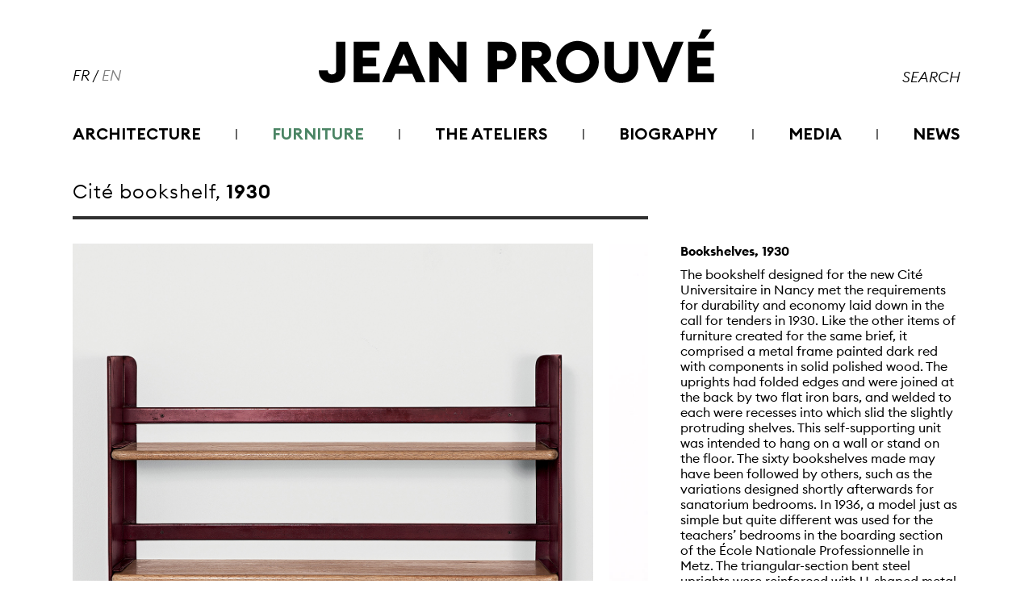

--- FILE ---
content_type: text/html; charset=UTF-8
request_url: https://www.jeanprouve.com/en/fiche/1930-9
body_size: 24005
content:

<!DOCTYPE html>
<html lang="en-GB">
<head>
	<meta charset="UTF-8" />
	
				<meta name="viewport" content="width=device-width,initial-scale=1,user-scalable=no">
		
            
                        <link rel="shortcut icon" type="image/x-icon" href="https://www.jeanprouve.com/wp-content/uploads/2022/03/Favicône_carré_32px.svg">
            <link rel="apple-touch-icon" href="https://www.jeanprouve.com/wp-content/uploads/2022/03/Favicône_carré_32px.svg"/>
        
	<link rel="profile" href="http://gmpg.org/xfn/11" />
	<link rel="pingback" href="https://www.jeanprouve.com/xmlrpc.php" />

	<title>Jean Prouvé | 1930</title>
<meta name='robots' content='max-image-preview:large' />
<link rel="alternate" href="https://www.jeanprouve.com/fiche/1930-8" hreflang="fr" />
<link rel="alternate" href="https://www.jeanprouve.com/en/fiche/1930-9" hreflang="en" />
<link rel="alternate" type="application/rss+xml" title="Jean Prouvé &raquo; Feed" href="https://www.jeanprouve.com/en/feed" />
<link rel="alternate" type="application/rss+xml" title="Jean Prouvé &raquo; Comments Feed" href="https://www.jeanprouve.com/en/comments/feed" />
<link rel="alternate" title="oEmbed (JSON)" type="application/json+oembed" href="https://www.jeanprouve.com/wp-json/oembed/1.0/embed?url=https%3A%2F%2Fwww.jeanprouve.com%2Fen%2Ffiche%2F1930-9&#038;lang=en" />
<link rel="alternate" title="oEmbed (XML)" type="text/xml+oembed" href="https://www.jeanprouve.com/wp-json/oembed/1.0/embed?url=https%3A%2F%2Fwww.jeanprouve.com%2Fen%2Ffiche%2F1930-9&#038;format=xml&#038;lang=en" />
<style id='wp-img-auto-sizes-contain-inline-css' type='text/css'>
img:is([sizes=auto i],[sizes^="auto," i]){contain-intrinsic-size:3000px 1500px}
/*# sourceURL=wp-img-auto-sizes-contain-inline-css */
</style>
<style id='wp-emoji-styles-inline-css' type='text/css'>

	img.wp-smiley, img.emoji {
		display: inline !important;
		border: none !important;
		box-shadow: none !important;
		height: 1em !important;
		width: 1em !important;
		margin: 0 0.07em !important;
		vertical-align: -0.1em !important;
		background: none !important;
		padding: 0 !important;
	}
/*# sourceURL=wp-emoji-styles-inline-css */
</style>
<link rel='stylesheet' id='wp-block-library-css' href='https://www.jeanprouve.com/wp-includes/css/dist/block-library/style.min.css?ver=6.9' type='text/css' media='all' />
<style id='classic-theme-styles-inline-css' type='text/css'>
/*! This file is auto-generated */
.wp-block-button__link{color:#fff;background-color:#32373c;border-radius:9999px;box-shadow:none;text-decoration:none;padding:calc(.667em + 2px) calc(1.333em + 2px);font-size:1.125em}.wp-block-file__button{background:#32373c;color:#fff;text-decoration:none}
/*# sourceURL=/wp-includes/css/classic-themes.min.css */
</style>
<style id='global-styles-inline-css' type='text/css'>
:root{--wp--preset--aspect-ratio--square: 1;--wp--preset--aspect-ratio--4-3: 4/3;--wp--preset--aspect-ratio--3-4: 3/4;--wp--preset--aspect-ratio--3-2: 3/2;--wp--preset--aspect-ratio--2-3: 2/3;--wp--preset--aspect-ratio--16-9: 16/9;--wp--preset--aspect-ratio--9-16: 9/16;--wp--preset--color--black: #000000;--wp--preset--color--cyan-bluish-gray: #abb8c3;--wp--preset--color--white: #ffffff;--wp--preset--color--pale-pink: #f78da7;--wp--preset--color--vivid-red: #cf2e2e;--wp--preset--color--luminous-vivid-orange: #ff6900;--wp--preset--color--luminous-vivid-amber: #fcb900;--wp--preset--color--light-green-cyan: #7bdcb5;--wp--preset--color--vivid-green-cyan: #00d084;--wp--preset--color--pale-cyan-blue: #8ed1fc;--wp--preset--color--vivid-cyan-blue: #0693e3;--wp--preset--color--vivid-purple: #9b51e0;--wp--preset--gradient--vivid-cyan-blue-to-vivid-purple: linear-gradient(135deg,rgb(6,147,227) 0%,rgb(155,81,224) 100%);--wp--preset--gradient--light-green-cyan-to-vivid-green-cyan: linear-gradient(135deg,rgb(122,220,180) 0%,rgb(0,208,130) 100%);--wp--preset--gradient--luminous-vivid-amber-to-luminous-vivid-orange: linear-gradient(135deg,rgb(252,185,0) 0%,rgb(255,105,0) 100%);--wp--preset--gradient--luminous-vivid-orange-to-vivid-red: linear-gradient(135deg,rgb(255,105,0) 0%,rgb(207,46,46) 100%);--wp--preset--gradient--very-light-gray-to-cyan-bluish-gray: linear-gradient(135deg,rgb(238,238,238) 0%,rgb(169,184,195) 100%);--wp--preset--gradient--cool-to-warm-spectrum: linear-gradient(135deg,rgb(74,234,220) 0%,rgb(151,120,209) 20%,rgb(207,42,186) 40%,rgb(238,44,130) 60%,rgb(251,105,98) 80%,rgb(254,248,76) 100%);--wp--preset--gradient--blush-light-purple: linear-gradient(135deg,rgb(255,206,236) 0%,rgb(152,150,240) 100%);--wp--preset--gradient--blush-bordeaux: linear-gradient(135deg,rgb(254,205,165) 0%,rgb(254,45,45) 50%,rgb(107,0,62) 100%);--wp--preset--gradient--luminous-dusk: linear-gradient(135deg,rgb(255,203,112) 0%,rgb(199,81,192) 50%,rgb(65,88,208) 100%);--wp--preset--gradient--pale-ocean: linear-gradient(135deg,rgb(255,245,203) 0%,rgb(182,227,212) 50%,rgb(51,167,181) 100%);--wp--preset--gradient--electric-grass: linear-gradient(135deg,rgb(202,248,128) 0%,rgb(113,206,126) 100%);--wp--preset--gradient--midnight: linear-gradient(135deg,rgb(2,3,129) 0%,rgb(40,116,252) 100%);--wp--preset--font-size--small: 13px;--wp--preset--font-size--medium: 20px;--wp--preset--font-size--large: 36px;--wp--preset--font-size--x-large: 42px;--wp--preset--spacing--20: 0.44rem;--wp--preset--spacing--30: 0.67rem;--wp--preset--spacing--40: 1rem;--wp--preset--spacing--50: 1.5rem;--wp--preset--spacing--60: 2.25rem;--wp--preset--spacing--70: 3.38rem;--wp--preset--spacing--80: 5.06rem;--wp--preset--shadow--natural: 6px 6px 9px rgba(0, 0, 0, 0.2);--wp--preset--shadow--deep: 12px 12px 50px rgba(0, 0, 0, 0.4);--wp--preset--shadow--sharp: 6px 6px 0px rgba(0, 0, 0, 0.2);--wp--preset--shadow--outlined: 6px 6px 0px -3px rgb(255, 255, 255), 6px 6px rgb(0, 0, 0);--wp--preset--shadow--crisp: 6px 6px 0px rgb(0, 0, 0);}:where(.is-layout-flex){gap: 0.5em;}:where(.is-layout-grid){gap: 0.5em;}body .is-layout-flex{display: flex;}.is-layout-flex{flex-wrap: wrap;align-items: center;}.is-layout-flex > :is(*, div){margin: 0;}body .is-layout-grid{display: grid;}.is-layout-grid > :is(*, div){margin: 0;}:where(.wp-block-columns.is-layout-flex){gap: 2em;}:where(.wp-block-columns.is-layout-grid){gap: 2em;}:where(.wp-block-post-template.is-layout-flex){gap: 1.25em;}:where(.wp-block-post-template.is-layout-grid){gap: 1.25em;}.has-black-color{color: var(--wp--preset--color--black) !important;}.has-cyan-bluish-gray-color{color: var(--wp--preset--color--cyan-bluish-gray) !important;}.has-white-color{color: var(--wp--preset--color--white) !important;}.has-pale-pink-color{color: var(--wp--preset--color--pale-pink) !important;}.has-vivid-red-color{color: var(--wp--preset--color--vivid-red) !important;}.has-luminous-vivid-orange-color{color: var(--wp--preset--color--luminous-vivid-orange) !important;}.has-luminous-vivid-amber-color{color: var(--wp--preset--color--luminous-vivid-amber) !important;}.has-light-green-cyan-color{color: var(--wp--preset--color--light-green-cyan) !important;}.has-vivid-green-cyan-color{color: var(--wp--preset--color--vivid-green-cyan) !important;}.has-pale-cyan-blue-color{color: var(--wp--preset--color--pale-cyan-blue) !important;}.has-vivid-cyan-blue-color{color: var(--wp--preset--color--vivid-cyan-blue) !important;}.has-vivid-purple-color{color: var(--wp--preset--color--vivid-purple) !important;}.has-black-background-color{background-color: var(--wp--preset--color--black) !important;}.has-cyan-bluish-gray-background-color{background-color: var(--wp--preset--color--cyan-bluish-gray) !important;}.has-white-background-color{background-color: var(--wp--preset--color--white) !important;}.has-pale-pink-background-color{background-color: var(--wp--preset--color--pale-pink) !important;}.has-vivid-red-background-color{background-color: var(--wp--preset--color--vivid-red) !important;}.has-luminous-vivid-orange-background-color{background-color: var(--wp--preset--color--luminous-vivid-orange) !important;}.has-luminous-vivid-amber-background-color{background-color: var(--wp--preset--color--luminous-vivid-amber) !important;}.has-light-green-cyan-background-color{background-color: var(--wp--preset--color--light-green-cyan) !important;}.has-vivid-green-cyan-background-color{background-color: var(--wp--preset--color--vivid-green-cyan) !important;}.has-pale-cyan-blue-background-color{background-color: var(--wp--preset--color--pale-cyan-blue) !important;}.has-vivid-cyan-blue-background-color{background-color: var(--wp--preset--color--vivid-cyan-blue) !important;}.has-vivid-purple-background-color{background-color: var(--wp--preset--color--vivid-purple) !important;}.has-black-border-color{border-color: var(--wp--preset--color--black) !important;}.has-cyan-bluish-gray-border-color{border-color: var(--wp--preset--color--cyan-bluish-gray) !important;}.has-white-border-color{border-color: var(--wp--preset--color--white) !important;}.has-pale-pink-border-color{border-color: var(--wp--preset--color--pale-pink) !important;}.has-vivid-red-border-color{border-color: var(--wp--preset--color--vivid-red) !important;}.has-luminous-vivid-orange-border-color{border-color: var(--wp--preset--color--luminous-vivid-orange) !important;}.has-luminous-vivid-amber-border-color{border-color: var(--wp--preset--color--luminous-vivid-amber) !important;}.has-light-green-cyan-border-color{border-color: var(--wp--preset--color--light-green-cyan) !important;}.has-vivid-green-cyan-border-color{border-color: var(--wp--preset--color--vivid-green-cyan) !important;}.has-pale-cyan-blue-border-color{border-color: var(--wp--preset--color--pale-cyan-blue) !important;}.has-vivid-cyan-blue-border-color{border-color: var(--wp--preset--color--vivid-cyan-blue) !important;}.has-vivid-purple-border-color{border-color: var(--wp--preset--color--vivid-purple) !important;}.has-vivid-cyan-blue-to-vivid-purple-gradient-background{background: var(--wp--preset--gradient--vivid-cyan-blue-to-vivid-purple) !important;}.has-light-green-cyan-to-vivid-green-cyan-gradient-background{background: var(--wp--preset--gradient--light-green-cyan-to-vivid-green-cyan) !important;}.has-luminous-vivid-amber-to-luminous-vivid-orange-gradient-background{background: var(--wp--preset--gradient--luminous-vivid-amber-to-luminous-vivid-orange) !important;}.has-luminous-vivid-orange-to-vivid-red-gradient-background{background: var(--wp--preset--gradient--luminous-vivid-orange-to-vivid-red) !important;}.has-very-light-gray-to-cyan-bluish-gray-gradient-background{background: var(--wp--preset--gradient--very-light-gray-to-cyan-bluish-gray) !important;}.has-cool-to-warm-spectrum-gradient-background{background: var(--wp--preset--gradient--cool-to-warm-spectrum) !important;}.has-blush-light-purple-gradient-background{background: var(--wp--preset--gradient--blush-light-purple) !important;}.has-blush-bordeaux-gradient-background{background: var(--wp--preset--gradient--blush-bordeaux) !important;}.has-luminous-dusk-gradient-background{background: var(--wp--preset--gradient--luminous-dusk) !important;}.has-pale-ocean-gradient-background{background: var(--wp--preset--gradient--pale-ocean) !important;}.has-electric-grass-gradient-background{background: var(--wp--preset--gradient--electric-grass) !important;}.has-midnight-gradient-background{background: var(--wp--preset--gradient--midnight) !important;}.has-small-font-size{font-size: var(--wp--preset--font-size--small) !important;}.has-medium-font-size{font-size: var(--wp--preset--font-size--medium) !important;}.has-large-font-size{font-size: var(--wp--preset--font-size--large) !important;}.has-x-large-font-size{font-size: var(--wp--preset--font-size--x-large) !important;}
:where(.wp-block-post-template.is-layout-flex){gap: 1.25em;}:where(.wp-block-post-template.is-layout-grid){gap: 1.25em;}
:where(.wp-block-term-template.is-layout-flex){gap: 1.25em;}:where(.wp-block-term-template.is-layout-grid){gap: 1.25em;}
:where(.wp-block-columns.is-layout-flex){gap: 2em;}:where(.wp-block-columns.is-layout-grid){gap: 2em;}
:root :where(.wp-block-pullquote){font-size: 1.5em;line-height: 1.6;}
/*# sourceURL=global-styles-inline-css */
</style>
<link rel='stylesheet' id='qi-addons-for-elementor-grid-style-css' href='https://www.jeanprouve.com/wp-content/plugins/qi-addons-for-elementor/assets/css/grid.min.css?ver=1.9.5' type='text/css' media='all' />
<link rel='stylesheet' id='qi-addons-for-elementor-helper-parts-style-css' href='https://www.jeanprouve.com/wp-content/plugins/qi-addons-for-elementor/assets/css/helper-parts.min.css?ver=1.9.5' type='text/css' media='all' />
<link rel='stylesheet' id='qi-addons-for-elementor-style-css' href='https://www.jeanprouve.com/wp-content/plugins/qi-addons-for-elementor/assets/css/main.min.css?ver=1.9.5' type='text/css' media='all' />
<link rel='stylesheet' id='mediaelement-css' href='https://www.jeanprouve.com/wp-includes/js/mediaelement/mediaelementplayer-legacy.min.css?ver=4.2.17' type='text/css' media='all' />
<link rel='stylesheet' id='wp-mediaelement-css' href='https://www.jeanprouve.com/wp-includes/js/mediaelement/wp-mediaelement.min.css?ver=6.9' type='text/css' media='all' />
<link rel='stylesheet' id='bridge-default-style-css' href='https://www.jeanprouve.com/wp-content/themes/bridge/style.css?ver=6.9' type='text/css' media='all' />
<link rel='stylesheet' id='bridge-qode-font_awesome-css' href='https://www.jeanprouve.com/wp-content/themes/bridge/css/font-awesome/css/font-awesome.min.css?ver=6.9' type='text/css' media='all' />
<link rel='stylesheet' id='bridge-qode-font_elegant-css' href='https://www.jeanprouve.com/wp-content/themes/bridge/css/elegant-icons/style.min.css?ver=6.9' type='text/css' media='all' />
<link rel='stylesheet' id='bridge-qode-linea_icons-css' href='https://www.jeanprouve.com/wp-content/themes/bridge/css/linea-icons/style.css?ver=6.9' type='text/css' media='all' />
<link rel='stylesheet' id='bridge-qode-dripicons-css' href='https://www.jeanprouve.com/wp-content/themes/bridge/css/dripicons/dripicons.css?ver=6.9' type='text/css' media='all' />
<link rel='stylesheet' id='bridge-qode-kiko-css' href='https://www.jeanprouve.com/wp-content/themes/bridge/css/kiko/kiko-all.css?ver=6.9' type='text/css' media='all' />
<link rel='stylesheet' id='bridge-qode-font_awesome_5-css' href='https://www.jeanprouve.com/wp-content/themes/bridge/css/font-awesome-5/css/font-awesome-5.min.css?ver=6.9' type='text/css' media='all' />
<link rel='stylesheet' id='bridge-stylesheet-css' href='https://www.jeanprouve.com/wp-content/themes/bridge/css/stylesheet.min.css?ver=6.9' type='text/css' media='all' />
<style id='bridge-stylesheet-inline-css' type='text/css'>
   .postid-2712.disabled_footer_top .footer_top_holder, .postid-2712.disabled_footer_bottom .footer_bottom_holder { display: none;}


/*# sourceURL=bridge-stylesheet-inline-css */
</style>
<link rel='stylesheet' id='bridge-print-css' href='https://www.jeanprouve.com/wp-content/themes/bridge/css/print.css?ver=6.9' type='text/css' media='all' />
<link rel='stylesheet' id='bridge-style-dynamic-css' href='https://www.jeanprouve.com/wp-content/themes/bridge/css/style_dynamic.css?ver=1654779162' type='text/css' media='all' />
<link rel='stylesheet' id='bridge-responsive-css' href='https://www.jeanprouve.com/wp-content/themes/bridge/css/responsive.min.css?ver=6.9' type='text/css' media='all' />
<link rel='stylesheet' id='bridge-style-dynamic-responsive-css' href='https://www.jeanprouve.com/wp-content/themes/bridge/css/style_dynamic_responsive.css?ver=1654779162' type='text/css' media='all' />
<style id='bridge-style-dynamic-responsive-inline-css' type='text/css'>
.ajax_loader img {
    width: 140px;
}
/*# sourceURL=bridge-style-dynamic-responsive-inline-css */
</style>
<link rel='stylesheet' id='bridge-core-dashboard-style-css' href='https://www.jeanprouve.com/wp-content/plugins/bridge-core/modules/core-dashboard/assets/css/core-dashboard.min.css?ver=6.9' type='text/css' media='all' />
<link rel='stylesheet' id='swiper-css' href='https://www.jeanprouve.com/wp-content/plugins/qi-addons-for-elementor/assets/plugins/swiper/8.4.5/swiper.min.css?ver=8.4.5' type='text/css' media='all' />
<link rel='stylesheet' id='bridge-childstyle-css' href='https://www.jeanprouve.com/wp-content/themes/jeanprouve/style.css?ver=6.9' type='text/css' media='all' />
<link rel='stylesheet' id='elementor-frontend-css' href='https://www.jeanprouve.com/wp-content/plugins/elementor/assets/css/frontend.min.css?ver=3.34.2' type='text/css' media='all' />
<link rel='stylesheet' id='eael-general-css' href='https://www.jeanprouve.com/wp-content/plugins/essential-addons-for-elementor-lite/assets/front-end/css/view/general.min.css?ver=6.5.8' type='text/css' media='all' />
<script type="text/javascript" src="https://www.jeanprouve.com/wp-includes/js/jquery/jquery.min.js?ver=3.7.1" id="jquery-core-js"></script>
<script type="text/javascript" src="https://www.jeanprouve.com/wp-includes/js/jquery/jquery-migrate.min.js?ver=3.4.1" id="jquery-migrate-js"></script>
<link rel="https://api.w.org/" href="https://www.jeanprouve.com/wp-json/" /><link rel="EditURI" type="application/rsd+xml" title="RSD" href="https://www.jeanprouve.com/xmlrpc.php?rsd" />
<meta name="generator" content="WordPress 6.9" />
<link rel="canonical" href="https://www.jeanprouve.com/en/fiche/1930-9" />
<link rel='shortlink' href='https://www.jeanprouve.com/?p=2712' />
<meta name="generator" content="Elementor 3.34.2; features: additional_custom_breakpoints; settings: css_print_method-external, google_font-enabled, font_display-auto">
			<style>
				.e-con.e-parent:nth-of-type(n+4):not(.e-lazyloaded):not(.e-no-lazyload),
				.e-con.e-parent:nth-of-type(n+4):not(.e-lazyloaded):not(.e-no-lazyload) * {
					background-image: none !important;
				}
				@media screen and (max-height: 1024px) {
					.e-con.e-parent:nth-of-type(n+3):not(.e-lazyloaded):not(.e-no-lazyload),
					.e-con.e-parent:nth-of-type(n+3):not(.e-lazyloaded):not(.e-no-lazyload) * {
						background-image: none !important;
					}
				}
				@media screen and (max-height: 640px) {
					.e-con.e-parent:nth-of-type(n+2):not(.e-lazyloaded):not(.e-no-lazyload),
					.e-con.e-parent:nth-of-type(n+2):not(.e-lazyloaded):not(.e-no-lazyload) * {
						background-image: none !important;
					}
				}
			</style>
			<meta name="generator" content="Powered by Slider Revolution 6.5.14 - responsive, Mobile-Friendly Slider Plugin for WordPress with comfortable drag and drop interface." />
<script>function setREVStartSize(e){
			//window.requestAnimationFrame(function() {
				window.RSIW = window.RSIW===undefined ? window.innerWidth : window.RSIW;
				window.RSIH = window.RSIH===undefined ? window.innerHeight : window.RSIH;
				try {
					var pw = document.getElementById(e.c).parentNode.offsetWidth,
						newh;
					pw = pw===0 || isNaN(pw) ? window.RSIW : pw;
					e.tabw = e.tabw===undefined ? 0 : parseInt(e.tabw);
					e.thumbw = e.thumbw===undefined ? 0 : parseInt(e.thumbw);
					e.tabh = e.tabh===undefined ? 0 : parseInt(e.tabh);
					e.thumbh = e.thumbh===undefined ? 0 : parseInt(e.thumbh);
					e.tabhide = e.tabhide===undefined ? 0 : parseInt(e.tabhide);
					e.thumbhide = e.thumbhide===undefined ? 0 : parseInt(e.thumbhide);
					e.mh = e.mh===undefined || e.mh=="" || e.mh==="auto" ? 0 : parseInt(e.mh,0);
					if(e.layout==="fullscreen" || e.l==="fullscreen")
						newh = Math.max(e.mh,window.RSIH);
					else{
						e.gw = Array.isArray(e.gw) ? e.gw : [e.gw];
						for (var i in e.rl) if (e.gw[i]===undefined || e.gw[i]===0) e.gw[i] = e.gw[i-1];
						e.gh = e.el===undefined || e.el==="" || (Array.isArray(e.el) && e.el.length==0)? e.gh : e.el;
						e.gh = Array.isArray(e.gh) ? e.gh : [e.gh];
						for (var i in e.rl) if (e.gh[i]===undefined || e.gh[i]===0) e.gh[i] = e.gh[i-1];
											
						var nl = new Array(e.rl.length),
							ix = 0,
							sl;
						e.tabw = e.tabhide>=pw ? 0 : e.tabw;
						e.thumbw = e.thumbhide>=pw ? 0 : e.thumbw;
						e.tabh = e.tabhide>=pw ? 0 : e.tabh;
						e.thumbh = e.thumbhide>=pw ? 0 : e.thumbh;
						for (var i in e.rl) nl[i] = e.rl[i]<window.RSIW ? 0 : e.rl[i];
						sl = nl[0];
						for (var i in nl) if (sl>nl[i] && nl[i]>0) { sl = nl[i]; ix=i;}
						var m = pw>(e.gw[ix]+e.tabw+e.thumbw) ? 1 : (pw-(e.tabw+e.thumbw)) / (e.gw[ix]);
						newh =  (e.gh[ix] * m) + (e.tabh + e.thumbh);
					}
					var el = document.getElementById(e.c);
					if (el!==null && el) el.style.height = newh+"px";
					el = document.getElementById(e.c+"_wrapper");
					if (el!==null && el) {
						el.style.height = newh+"px";
						el.style.display = "block";
					}
				} catch(e){
					console.log("Failure at Presize of Slider:" + e)
				}
			//});
		  };</script>
		<style type="text/css" id="wp-custom-css">
			.eael-grid-post-holder {
	border:0 !important;
}		</style>
		
    <!-- Google tag (gtag.js) -->
    <script async src="https://www.googletagmanager.com/gtag/js?id=G-MER3GHBSGS"></script>
    <script>
      window.dataLayer = window.dataLayer || [];
      function gtag(){dataLayer.push(arguments);}
      gtag('js', new Date());

      gtag('config', 'G-MER3GHBSGS');
    </script>
</head>

<body id="jpbody" class="wp-singular portfolio_page-template-default single single-portfolio_page postid-2712 wp-theme-bridge wp-child-theme-jeanprouve bridge-core-3.0.1 qodef-qi--no-touch qi-addons-for-elementor-1.9.5 pll-en-gb  qode-page-loading-effect-enabled qode-child-theme-ver- qode-theme-ver-28.7 qode-theme-bridge disabled_footer_bottom qode_header_in_grid elementor-default elementor-kit-8" itemscope itemtype="http://schema.org/WebPage">




		<div class="qode-page-loading-effect-holder">
		<div class="ajax_loader"><div class="ajax_loader_1"><div class="ajax_loader_2"><img itemprop="image" src="https://www.jeanprouve.com/wp-content/uploads/2022/03/GIFCHARGEMENT_FONDBLANC.gif" alt="Loader" /></div></div></div>
			</div>
	
<div class="wrapper" id="jpwrapper">
	<div class="wrapper_inner">

    
		<!-- Google Analytics start -->
				<!-- Google Analytics end -->

		
	<header class=" centered_logo scroll_header_top_area  stick menu_bottom scrolled_not_transparent page_header">
	<div class="header_inner clearfix">
		<form role="search" id="searchform" action="https://www.jeanprouve.com/en/home" class="qode_search_form" method="get">
        <div class="container">
        <div class="container_inner clearfix">
            
            <i class="qode_icon_font_awesome fa fa-search qode_icon_in_search" ></i>            <input type="text" placeholder="Search" name="s" class="qode_search_field" autocomplete="off" />
            <input type="submit" value="Search" />

            <div class="qode_search_close">
                <a href="#">
                    <i class="qode_icon_font_awesome fa fa-times qode_icon_in_search" ></i>                </a>
            </div>
                    </div>
    </div>
</form>
		<div class="header_top_bottom_holder">
			
			<div class="header_bottom clearfix" style='' >
								<div class="container">
					<div class="container_inner clearfix">
																				<div class="header_inner_left">
									<div class="mobile_menu_button">
		<span>
			<i class="qode_icon_font_awesome fa fa-bars " ></i>		</span>
	</div>
								<div class="logo_wrapper" >
	<div class="q_logo">
		<a itemprop="url" href="https://www.jeanprouve.com/en/home" >
             <img itemprop="image" class="normal" src="https://www.jeanprouve.com/wp-content/uploads/2022/03/logo_black.svg" alt="Logo"> 			 <img itemprop="image" class="light" src="https://www.jeanprouve.com/wp-content/themes/bridge/img/logo.png" alt="Logo"/> 			 <img itemprop="image" class="dark" src="https://www.jeanprouve.com/wp-content/themes/bridge/img/logo_black.png" alt="Logo"/> 			 <img itemprop="image" class="sticky" src="https://www.jeanprouve.com/wp-content/uploads/2022/03/logo_black.svg" alt="Logo"/> 			 <img itemprop="image" class="mobile" src="https://www.jeanprouve.com/wp-content/uploads/2022/03/logo_black.svg" alt="Logo"/> 					</a>
	</div>
	</div>															</div>
							<div class="header_menu_bottom">
								<div class="header_menu_bottom_inner">
																		<div class="main_menu_header_inner_right_holder with_center_logo">
																					<div id="lang_block"><a class="" href="https://www.jeanprouve.com/fiche/1930-8">FR</a> / <a class="active" href="https://www.jeanprouve.com/en/fiche/1930-9">EN</a></div>											<nav class="main_menu drop_down">
												<ul id="menu-menu-en" class="clearfix"><li id="nav-menu-item-68" class="menu-item menu-item-type-post_type menu-item-object-page menu-item-has-children menu-parent-item  has_sub narrow"><a href="https://www.jeanprouve.com/en/architecture" class=""><i class="menu_icon blank fa"></i><span>Architecture</span><span class="plus"></span></a>
<div class="second"><div class="inner"><ul>
	<li id="nav-menu-item-8181" class="menu-item menu-item-type-post_type menu-item-object-portfolio_page "><a href="https://www.jeanprouve.com/en/fiche/1919" class=""><i class="menu_icon blank fa"></i><span>Garden gate, Lay-Saint-Christophe, 1919</span><span class="plus"></span></a></li>
	<li id="nav-menu-item-3405" class="menu-item menu-item-type-post_type menu-item-object-portfolio_page "><a href="https://www.jeanprouve.com/en/fiche/1923" class=""><i class="menu_icon blank fa"></i><span>Double gate, 1923</span><span class="plus"></span></a></li>
	<li id="nav-menu-item-3413" class="menu-item menu-item-type-post_type menu-item-object-portfolio_page "><a href="https://www.jeanprouve.com/en/fiche/1923-3" class=""><i class="menu_icon blank fa"></i><span>Entrance door, Gompel House, 1923</span><span class="plus"></span></a></li>
	<li id="nav-menu-item-3193" class="menu-item menu-item-type-post_type menu-item-object-portfolio_page "><a href="https://www.jeanprouve.com/en/fiche/1927-4" class=""><i class="menu_icon blank fa"></i><span>Gate for the Reifenberg House, 1927</span><span class="plus"></span></a></li>
	<li id="nav-menu-item-7795" class="menu-item menu-item-type-post_type menu-item-object-portfolio_page "><a href="https://www.jeanprouve.com/en/fiche/1928-5" class=""><i class="menu_icon blank fa"></i><span>Railing of staircase, Hôtel de l’Ermitage, Vittel, 1928</span><span class="plus"></span></a></li>
	<li id="nav-menu-item-3425" class="menu-item menu-item-type-post_type menu-item-object-portfolio_page "><a href="https://www.jeanprouve.com/en/fiche/1928-3" class=""><i class="menu_icon blank fa"></i><span>Magasins Réunis, 1928</span><span class="plus"></span></a></li>
	<li id="nav-menu-item-277" class="menu-item menu-item-type-post_type menu-item-object-portfolio_page "><a href="https://www.jeanprouve.com/fiche/1929" class=""><i class="menu_icon blank fa"></i><span>Facade, Citroën garage, Paris, 1929</span><span class="plus"></span></a></li>
	<li id="nav-menu-item-7095" class="menu-item menu-item-type-post_type menu-item-object-portfolio_page "><a href="https://www.jeanprouve.com/en/fiche/1931-7" class=""><i class="menu_icon blank fa"></i><span>Facade, Citroën garage, Lyon, 1931</span><span class="plus"></span></a></li>
	<li id="nav-menu-item-6538" class="menu-item menu-item-type-post_type menu-item-object-portfolio_page "><a href="https://www.jeanprouve.com/en/fiche/1931-5" class=""><i class="menu_icon blank fa"></i><span>Main gate, Palais de la Porte-Dorée, Paris, 1931</span><span class="plus"></span></a></li>
	<li id="nav-menu-item-4774" class="menu-item menu-item-type-post_type menu-item-object-portfolio_page "><a href="https://www.jeanprouve.com/en/fiche/1931-3" class=""><i class="menu_icon blank fa"></i><span>Railing of staircase, Brasserie Excelsior, 1931</span><span class="plus"></span></a></li>
	<li id="nav-menu-item-7589" class="menu-item menu-item-type-post_type menu-item-object-portfolio_page "><a href="https://www.jeanprouve.com/en/fiche/1932-4" class=""><i class="menu_icon blank fa"></i><span>Metal millwork, Cité de la Muette, Drancy, 1932</span><span class="plus"></span></a></li>
	<li id="nav-menu-item-3667" class="menu-item menu-item-type-post_type menu-item-object-portfolio_page "><a href="https://www.jeanprouve.com/en/fiche/1933-5" class=""><i class="menu_icon blank fa"></i><span>Movable partition, 1933</span><span class="plus"></span></a></li>
	<li id="nav-menu-item-8173" class="menu-item menu-item-type-post_type menu-item-object-portfolio_page "><a href="https://www.jeanprouve.com/en/fiche/1934-15" class=""><i class="menu_icon blank fa"></i><span>Town hall, Boulogne-Billancourt, 1934</span><span class="plus"></span></a></li>
	<li id="nav-menu-item-3349" class="menu-item menu-item-type-post_type menu-item-object-portfolio_page "><a href="https://www.jeanprouve.com/en/fiche/1935-5" class=""><i class="menu_icon blank fa"></i><span>Aviation Center with E. Beaudouin and M. Lods, 1935</span><span class="plus"></span></a></li>
	<li id="nav-menu-item-8048" class="menu-item menu-item-type-post_type menu-item-object-portfolio_page "><a href="https://www.jeanprouve.com/en/fiche/1936-9" class=""><i class="menu_icon blank fa"></i><span>Metal millwork, P.T.T.Ministry, Paris, 1936</span><span class="plus"></span></a></li>
	<li id="nav-menu-item-4489" class="menu-item menu-item-type-post_type menu-item-object-portfolio_page "><a href="https://www.jeanprouve.com/en/fiche/1936-5" class=""><i class="menu_icon blank fa"></i><span>Maison du peuple with E. Beaudouin and M. Lods, 1936</span><span class="plus"></span></a></li>
	<li id="nav-menu-item-3319" class="menu-item menu-item-type-post_type menu-item-object-portfolio_page "><a href="https://www.jeanprouve.com/en/fiche/1937-13" class=""><i class="menu_icon blank fa"></i><span>BLPS house with E. Beaudouin and M. Lods, 1937</span><span class="plus"></span></a></li>
	<li id="nav-menu-item-292" class="menu-item menu-item-type-post_type menu-item-object-portfolio_page "><a href="https://www.jeanprouve.com/en/fiche/1937" class=""><i class="menu_icon blank fa"></i><span>Staircase, UAM pavilion, 1937</span><span class="plus"></span></a></li>
	<li id="nav-menu-item-7742" class="menu-item menu-item-type-post_type menu-item-object-portfolio_page "><a href="https://www.jeanprouve.com/en/fiche/1938-3" class=""><i class="menu_icon blank fa"></i><span>Trailer with Pierre Jeanneret, 1938</span><span class="plus"></span></a></li>
	<li id="nav-menu-item-7515" class="menu-item menu-item-type-post_type menu-item-object-portfolio_page "><a href="https://www.jeanprouve.com/en/fiche/1938" class=""><i class="menu_icon blank fa"></i><span>Axial portal frame house, 1938</span><span class="plus"></span></a></li>
	<li id="nav-menu-item-7341" class="menu-item menu-item-type-post_type menu-item-object-portfolio_page "><a href="https://www.jeanprouve.com/en/fiche/1939-9" class=""><i class="menu_icon blank fa"></i><span>Demountable pavilion, Onville, 1939</span><span class="plus"></span></a></li>
	<li id="nav-menu-item-3299" class="menu-item menu-item-type-post_type menu-item-object-portfolio_page "><a href="https://www.jeanprouve.com/en/fiche/1939" class=""><i class="menu_icon blank fa"></i><span>4x4 Military Shelter, 1939</span><span class="plus"></span></a></li>
	<li id="nav-menu-item-6045" class="menu-item menu-item-type-post_type menu-item-object-portfolio_page "><a href="https://www.jeanprouve.com/en/fiche/6039" class=""><i class="menu_icon blank fa"></i><span>SCAL clubhouse pavilion with Pierre Jeanneret, 1940</span><span class="plus"></span></a></li>
	<li id="nav-menu-item-6023" class="menu-item menu-item-type-post_type menu-item-object-portfolio_page "><a href="https://www.jeanprouve.com/en/fiche/1940-9" class=""><i class="menu_icon blank fa"></i><span>SCAL drafting pavilion with Pierre Jeanneret, 1940</span><span class="plus"></span></a></li>
	<li id="nav-menu-item-3300" class="menu-item menu-item-type-post_type menu-item-object-portfolio_page "><a href="https://www.jeanprouve.com/en/fiche/1940-5" class=""><i class="menu_icon blank fa"></i><span>SCAL demountable pavilion with Pierre Jeanneret, 1940</span><span class="plus"></span></a></li>
	<li id="nav-menu-item-7380" class="menu-item menu-item-type-post_type menu-item-object-portfolio_page "><a href="https://www.jeanprouve.com/en/fiche/1941-26" class=""><i class="menu_icon blank fa"></i><span>Solvay recreation park Maxéville, 1941</span><span class="plus"></span></a></li>
	<li id="nav-menu-item-3244" class="menu-item menu-item-type-post_type menu-item-object-portfolio_page "><a href="https://www.jeanprouve.com/en/fiche/1941-22" class=""><i class="menu_icon blank fa"></i><span>F 8x8 BCC House with Pierre Jeanneret, 1941</span><span class="plus"></span></a></li>
	<li id="nav-menu-item-6553" class="menu-item menu-item-type-post_type menu-item-object-portfolio_page "><a href="https://www.jeanprouve.com/en/fiche/1943" class=""><i class="menu_icon blank fa"></i><span>Quickly assembled house with M. Lods, 1943</span><span class="plus"></span></a></li>
	<li id="nav-menu-item-6563" class="menu-item menu-item-type-post_type menu-item-object-portfolio_page "><a href="https://www.jeanprouve.com/en/fiche/1944-16" class=""><i class="menu_icon blank fa"></i><span>Prefabricated house with E. Beaudouin and M. Lods, 1944</span><span class="plus"></span></a></li>
	<li id="nav-menu-item-3816" class="menu-item menu-item-type-post_type menu-item-object-portfolio_page "><a href="https://www.jeanprouve.com/en/fiche/1944-6" class=""><i class="menu_icon blank fa"></i><span>6x6 Demountable house, 1944</span><span class="plus"></span></a></li>
	<li id="nav-menu-item-3978" class="menu-item menu-item-type-post_type menu-item-object-portfolio_page "><a href="https://www.jeanprouve.com/en/fiche/1944-8" class=""><i class="menu_icon blank fa"></i><span>6x9 Demountable house, 1944</span><span class="plus"></span></a></li>
	<li id="nav-menu-item-4549" class="menu-item menu-item-type-post_type menu-item-object-portfolio_page "><a href="https://www.jeanprouve.com/en/fiche/1944-14" class=""><i class="menu_icon blank fa"></i><span>8x8 Demountable house, 1944</span><span class="plus"></span></a></li>
	<li id="nav-menu-item-8136" class="menu-item menu-item-type-post_type menu-item-object-portfolio_page "><a href="https://www.jeanprouve.com/en/fiche/1946-7" class=""><i class="menu_icon blank fa"></i><span>Zellidja type buildings, 1946</span><span class="plus"></span></a></li>
	<li id="nav-menu-item-8150" class="menu-item menu-item-type-post_type menu-item-object-portfolio_page "><a href="https://www.jeanprouve.com/en/fiche/1947-11" class=""><i class="menu_icon blank fa"></i><span>Engineers’ accommodations, Ferdrupt, 1947</span><span class="plus"></span></a></li>
	<li id="nav-menu-item-6254" class="menu-item menu-item-type-post_type menu-item-object-portfolio_page "><a href="https://www.jeanprouve.com/en/fiche/1947-9" class=""><i class="menu_icon blank fa"></i><span>Institut de Recherches de la Sidérurgie Française, I.R.S.I.D., 1947</span><span class="plus"></span></a></li>
	<li id="nav-menu-item-6236" class="menu-item menu-item-type-post_type menu-item-object-portfolio_page "><a href="https://www.jeanprouve.com/en/fiche/1947-7" class=""><i class="menu_icon blank fa"></i><span>8x24 Pavilion, 1947</span><span class="plus"></span></a></li>
	<li id="nav-menu-item-3834" class="menu-item menu-item-type-post_type menu-item-object-portfolio_page "><a href="https://www.jeanprouve.com/en/fiche/1947-5" class=""><i class="menu_icon blank fa"></i><span>8x8 Demountable house, Sarrebrücken, 1947</span><span class="plus"></span></a></li>
	<li id="nav-menu-item-8060" class="menu-item menu-item-type-post_type menu-item-object-portfolio_page "><a href="https://www.jeanprouve.com/en/fiche/1948-15" class=""><i class="menu_icon blank fa"></i><span>Display house 8x12, Noisy-le-Sec, 1948</span><span class="plus"></span></a></li>
	<li id="nav-menu-item-5988" class="menu-item menu-item-type-post_type menu-item-object-portfolio_page "><a href="https://www.jeanprouve.com/en/fiche/1948-13" class=""><i class="menu_icon blank fa"></i><span>Design office, Maxéville, 1948</span><span class="plus"></span></a></li>
	<li id="nav-menu-item-5934" class="menu-item menu-item-type-post_type menu-item-object-portfolio_page "><a href="https://www.jeanprouve.com/en/fiche/1948-11" class=""><i class="menu_icon blank fa"></i><span>School for glassmaking apprentices, Croismare, 1948</span><span class="plus"></span></a></li>
	<li id="nav-menu-item-3707" class="menu-item menu-item-type-post_type menu-item-object-portfolio_page "><a href="https://www.jeanprouve.com/en/fiche/1948-7" class=""><i class="menu_icon blank fa"></i><span>Ferembal house, Nancy, 1948</span><span class="plus"></span></a></li>
	<li id="nav-menu-item-6609" class="menu-item menu-item-type-post_type menu-item-object-portfolio_page "><a href="https://www.jeanprouve.com/en/fiche/1949-13" class=""><i class="menu_icon blank fa"></i><span>Villa Dollander, Saint-Clair, 1949</span><span class="plus"></span></a></li>
	<li id="nav-menu-item-4735" class="menu-item menu-item-type-post_type menu-item-object-portfolio_page "><a href="https://www.jeanprouve.com/en/fiche/1949-5" class=""><i class="menu_icon blank fa"></i><span>Métropole house, 1949</span><span class="plus"></span></a></li>
	<li id="nav-menu-item-3481" class="menu-item menu-item-type-post_type menu-item-object-portfolio_page "><a href="https://www.jeanprouve.com/en/fiche/1949-3" class=""><i class="menu_icon blank fa"></i><span>Facade, Fedebat, 1949</span><span class="plus"></span></a></li>
	<li id="nav-menu-item-7131" class="menu-item menu-item-type-post_type menu-item-object-portfolio_page "><a href="https://www.jeanprouve.com/en/fiche/1950-23" class=""><i class="menu_icon blank fa"></i><span>Shell houses, 1950</span><span class="plus"></span></a></li>
	<li id="nav-menu-item-6645" class="menu-item menu-item-type-post_type menu-item-object-portfolio_page "><a href="https://www.jeanprouve.com/en/fiche/1950-21" class=""><i class="menu_icon blank fa"></i><span>Facades, Palais de la Foire, Lille, 1950</span><span class="plus"></span></a></li>
	<li id="nav-menu-item-6629" class="menu-item menu-item-type-post_type menu-item-object-portfolio_page "><a href="https://www.jeanprouve.com/en/fiche/1950-19" class=""><i class="menu_icon blank fa"></i><span>Mame printers, Tours, 1950</span><span class="plus"></span></a></li>
	<li id="nav-menu-item-6101" class="menu-item menu-item-type-post_type menu-item-object-portfolio_page "><a href="https://www.jeanprouve.com/en/fiche/1950-17" class=""><i class="menu_icon blank fa"></i><span>Demountable school, Bouqueval and Vantoux, 1950</span><span class="plus"></span></a></li>
	<li id="nav-menu-item-6806" class="menu-item menu-item-type-post_type menu-item-object-portfolio_page "><a href="https://www.jeanprouve.com/en/fiche/1951-36" class=""><i class="menu_icon blank fa"></i><span>Tropique House, Brazzaville, 1951</span><span class="plus"></span></a></li>
	<li id="nav-menu-item-6283" class="menu-item menu-item-type-post_type menu-item-object-portfolio_page "><a href="https://www.jeanprouve.com/en/fiche/1951-34" class=""><i class="menu_icon blank fa"></i><span>“Standard” house, Meudon, 1951</span><span class="plus"></span></a></li>
	<li id="nav-menu-item-5954" class="menu-item menu-item-type-post_type menu-item-object-portfolio_page "><a href="https://www.jeanprouve.com/en/fiche/1951-32" class=""><i class="menu_icon blank fa"></i><span>Paris Observatory, 1951</span><span class="plus"></span></a></li>
	<li id="nav-menu-item-4587" class="menu-item menu-item-type-post_type menu-item-object-portfolio_page "><a href="https://www.jeanprouve.com/en/fiche/1951-30" class=""><i class="menu_icon blank fa"></i><span>Casino de la Grande Côte, Royan, 1951</span><span class="plus"></span></a></li>
	<li id="nav-menu-item-4563" class="menu-item menu-item-type-post_type menu-item-object-portfolio_page "><a href="https://www.jeanprouve.com/en/fiche/1951-28" class=""><i class="menu_icon blank fa"></i><span>kindergarten,  Villiers-lès-Nancy, 1951</span><span class="plus"></span></a></li>
	<li id="nav-menu-item-4064" class="menu-item menu-item-type-post_type menu-item-object-portfolio_page "><a href="https://www.jeanprouve.com/en/fiche/1951-26" class=""><i class="menu_icon blank fa"></i><span>Shell filling station, 1951</span><span class="plus"></span></a></li>
	<li id="nav-menu-item-7897" class="menu-item menu-item-type-post_type menu-item-object-portfolio_page "><a href="https://www.jeanprouve.com/en/fiche/1952-21" class=""><i class="menu_icon blank fa"></i><span>Facade, Boulle school, Paris, 1952</span><span class="plus"></span></a></li>
	<li id="nav-menu-item-7148" class="menu-item menu-item-type-post_type menu-item-object-portfolio_page "><a href="https://www.jeanprouve.com/en/fiche/1952-19" class=""><i class="menu_icon blank fa"></i><span>kindergarten, Saint-Avold, 1952</span><span class="plus"></span></a></li>
	<li id="nav-menu-item-6694" class="menu-item menu-item-type-post_type menu-item-object-portfolio_page "><a href="https://www.jeanprouve.com/en/fiche/1952-17" class=""><i class="menu_icon blank fa"></i><span>Facade, firestation, Bordeaux, 1952</span><span class="plus"></span></a></li>
	<li id="nav-menu-item-6658" class="menu-item menu-item-type-post_type menu-item-object-portfolio_page "><a href="https://www.jeanprouve.com/en/fiche/1952-15" class=""><i class="menu_icon blank fa"></i><span>Coque house, prototype, 1952</span><span class="plus"></span></a></li>
	<li id="nav-menu-item-6298" class="menu-item menu-item-type-post_type menu-item-object-portfolio_page "><a href="https://www.jeanprouve.com/en/fiche/1952-13" class=""><i class="menu_icon blank fa"></i><span>Aviation Center with Le Corbusier, Doncourt, 1952</span><span class="plus"></span></a></li>
	<li id="nav-menu-item-6012" class="menu-item menu-item-type-post_type menu-item-object-portfolio_page "><a href="https://www.jeanprouve.com/en/fiche/1952-11" class=""><i class="menu_icon blank fa"></i><span>Standard school, Saint-Michel-Chef-Chef, 1952</span><span class="plus"></span></a></li>
	<li id="nav-menu-item-5010" class="menu-item menu-item-type-post_type menu-item-object-portfolio_page "><a href="https://www.jeanprouve.com/en/fiche/1952-7" class=""><i class="menu_icon blank fa"></i><span>Alba house, 1952</span><span class="plus"></span></a></li>
	<li id="nav-menu-item-8189" class="menu-item menu-item-type-post_type menu-item-object-portfolio_page "><a href="https://www.jeanprouve.com/en/fiche/1953-31" class=""><i class="menu_icon blank fa"></i><span>Merlin-Gerin transformer cabin, prototype, 1953</span><span class="plus"></span></a></li>
	<li id="nav-menu-item-7879" class="menu-item menu-item-type-post_type menu-item-object-portfolio_page "><a href="https://www.jeanprouve.com/en/fiche/1953-29" class=""><i class="menu_icon blank fa"></i><span>The Merlan school, Marseille, 1953</span><span class="plus"></span></a></li>
	<li id="nav-menu-item-7808" class="menu-item menu-item-type-post_type menu-item-object-portfolio_page "><a href="https://www.jeanprouve.com/en/fiche/1953-27" class=""><i class="menu_icon blank fa"></i><span>Exhibition booth, Nancy, 1953</span><span class="plus"></span></a></li>
	<li id="nav-menu-item-7164" class="menu-item menu-item-type-post_type menu-item-object-portfolio_page "><a href="https://www.jeanprouve.com/en/fiche/1953-25" class=""><i class="menu_icon blank fa"></i><span>School complex, Aubergenville, 1953</span><span class="plus"></span></a></li>
	<li id="nav-menu-item-7056" class="menu-item menu-item-type-post_type menu-item-object-portfolio_page "><a href="https://www.jeanprouve.com/en/fiche/1953-23" class=""><i class="menu_icon blank fa"></i><span>Facade, Ferembal factory, Nancy, 1953</span><span class="plus"></span></a></li>
	<li id="nav-menu-item-6365" class="menu-item menu-item-type-post_type menu-item-object-portfolio_page "><a href="https://www.jeanprouve.com/en/fiche/1953-21" class=""><i class="menu_icon blank fa"></i><span>Facade, Square Mozart, 1953</span><span class="plus"></span></a></li>
	<li id="nav-menu-item-6353" class="menu-item menu-item-type-post_type menu-item-object-portfolio_page "><a href="https://www.jeanprouve.com/en/fiche/1953-19" class=""><i class="menu_icon blank fa"></i><span>Sécurité Sociale, Le Mans, 1953</span><span class="plus"></span></a></li>
	<li id="nav-menu-item-6320" class="menu-item menu-item-type-post_type menu-item-object-portfolio_page "><a href="https://www.jeanprouve.com/en/fiche/1953-17" class=""><i class="menu_icon blank fa"></i><span>Sun shutter, Conakry, 1953</span><span class="plus"></span></a></li>
	<li id="nav-menu-item-4910" class="menu-item menu-item-type-post_type menu-item-object-portfolio_page "><a href="https://www.jeanprouve.com/en/fiche/1953-15" class=""><i class="menu_icon blank fa"></i><span>kindergarten, Martigues, 1953</span><span class="plus"></span></a></li>
	<li id="nav-menu-item-3930" class="menu-item menu-item-type-post_type menu-item-object-portfolio_page "><a href="https://www.jeanprouve.com/en/fiche/1953-11" class=""><i class="menu_icon blank fa"></i><span>Villa Lopez, Sainte-Maxime, 1953</span><span class="plus"></span></a></li>
	<li id="nav-menu-item-3946" class="menu-item menu-item-type-post_type menu-item-object-portfolio_page "><a href="https://www.jeanprouve.com/en/fiche/1953-13" class=""><i class="menu_icon blank fa"></i><span>Socony-Vacuum filling station, 1953</span><span class="plus"></span></a></li>
	<li id="nav-menu-item-8202" class="menu-item menu-item-type-post_type menu-item-object-portfolio_page "><a href="https://www.jeanprouve.com/en/fiche/1954-12" class=""><i class="menu_icon blank fa"></i><span>Valenceaude school complex, Gond-Pontouvre, 1954</span><span class="plus"></span></a></li>
	<li id="nav-menu-item-7036" class="menu-item menu-item-type-post_type menu-item-object-portfolio_page "><a href="https://www.jeanprouve.com/en/fiche/1954-10" class=""><i class="menu_icon blank fa"></i><span>Facade, Saint-Jean-de-Maurienne, 1954</span><span class="plus"></span></a></li>
	<li id="nav-menu-item-6999" class="menu-item menu-item-type-post_type menu-item-object-portfolio_page "><a href="https://www.jeanprouve.com/en/fiche/1954-8" class=""><i class="menu_icon blank fa"></i><span>Church, Morsang-sur-Orge, 1954</span><span class="plus"></span></a></li>
	<li id="nav-menu-item-6405" class="menu-item menu-item-type-post_type menu-item-object-portfolio_page "><a href="https://www.jeanprouve.com/en/fiche/1954-6" class=""><i class="menu_icon blank fa"></i><span>Aluminum Centenary Pavilion, 1954</span><span class="plus"></span></a></li>
	<li id="nav-menu-item-4648" class="menu-item menu-item-type-post_type menu-item-object-portfolio_page "><a href="https://www.jeanprouve.com/en/fiche/1954-4" class=""><i class="menu_icon blank fa"></i><span>The Jean Prouvé house, Nancy, 1954</span><span class="plus"></span></a></li>
	<li id="nav-menu-item-8073" class="menu-item menu-item-type-post_type menu-item-object-portfolio_page "><a href="https://www.jeanprouve.com/en/fiche/1955-15" class=""><i class="menu_icon blank fa"></i><span>Mass-produced apartment building, model, 1955</span><span class="plus"></span></a></li>
	<li id="nav-menu-item-7764" class="menu-item menu-item-type-post_type menu-item-object-portfolio_page "><a href="https://www.jeanprouve.com/en/fiche/1955-13" class=""><i class="menu_icon blank fa"></i><span>Air France summer camp, Arbonne-la-Forêt, 1955</span><span class="plus"></span></a></li>
	<li id="nav-menu-item-7180" class="menu-item menu-item-type-post_type menu-item-object-portfolio_page "><a href="https://www.jeanprouve.com/en/fiche/1955-11" class=""><i class="menu_icon blank fa"></i><span>S.F.R. factory, Saint-Egrève, 1955</span><span class="plus"></span></a></li>
	<li id="nav-menu-item-7290" class="menu-item menu-item-type-post_type menu-item-object-portfolio_page "><a href="https://www.jeanprouve.com/en/fiche/1956-9" class=""><i class="menu_icon blank fa"></i><span>Apprenticeship centre with Pierre Jeanneret, Béziers, 1956</span><span class="plus"></span></a></li>
	<li id="nav-menu-item-4010" class="menu-item menu-item-type-post_type menu-item-object-portfolio_page "><a href="https://www.jeanprouve.com/en/fiche/1956-3" class=""><i class="menu_icon blank fa"></i><span>Cachat pump room, Évian, 1956</span><span class="plus"></span></a></li>
	<li id="nav-menu-item-4177" class="menu-item menu-item-type-post_type menu-item-object-portfolio_page "><a href="https://www.jeanprouve.com/en/fiche/1956-5" class=""><i class="menu_icon blank fa"></i><span>Les Jours Meilleurs house, 1956</span><span class="plus"></span></a></li>
	<li id="nav-menu-item-7829" class="menu-item menu-item-type-post_type menu-item-object-portfolio_page "><a href="https://www.jeanprouve.com/en/fiche/1957-9" class=""><i class="menu_icon blank fa"></i><span>Facade, La Maison d'Aluminium, Saint-Étienne, 1957</span><span class="plus"></span></a></li>
	<li id="nav-menu-item-7267" class="menu-item menu-item-type-post_type menu-item-object-portfolio_page "><a href="https://www.jeanprouve.com/en/fiche/1957-7" class=""><i class="menu_icon blank fa"></i><span>Saharan housing, 1957</span><span class="plus"></span></a></li>
	<li id="nav-menu-item-7238" class="menu-item menu-item-type-post_type menu-item-object-portfolio_page "><a href="https://www.jeanprouve.com/en/fiche/1957-5" class=""><i class="menu_icon blank fa"></i><span>Facade, Cité Pierre-Montillet, Blanc-Mesnil, 1957</span><span class="plus"></span></a></li>
	<li id="nav-menu-item-4602" class="menu-item menu-item-type-post_type menu-item-object-portfolio_page "><a href="https://www.jeanprouve.com/en/fiche/1957-3" class=""><i class="menu_icon blank fa"></i><span>Facade, Palais des Congrès, Royan, 1957</span><span class="plus"></span></a></li>
	<li id="nav-menu-item-3391" class="menu-item menu-item-type-post_type menu-item-object-portfolio_page "><a href="https://www.jeanprouve.com/en/fiche/1957" class=""><i class="menu_icon blank fa"></i><span>Temporary school, Villejuif, 1957</span><span class="plus"></span></a></li>
	<li id="nav-menu-item-8160" class="menu-item menu-item-type-post_type menu-item-object-portfolio_page "><a href="https://www.jeanprouve.com/en/fiche/1958-11" class=""><i class="menu_icon blank fa"></i><span>Noisy-le-Sec type house, Les Alpes, 1958</span><span class="plus"></span></a></li>
	<li id="nav-menu-item-8083" class="menu-item menu-item-type-post_type menu-item-object-portfolio_page "><a href="https://www.jeanprouve.com/en/fiche/1958-9" class=""><i class="menu_icon blank fa"></i><span>Middle and high school, Bagnols-sur-Cèze, 1958</span><span class="plus"></span></a></li>
	<li id="nav-menu-item-7407" class="menu-item menu-item-type-post_type menu-item-object-portfolio_page "><a href="https://www.jeanprouve.com/en/fiche/1958-7" class=""><i class="menu_icon blank fa"></i><span>Institut Français du Pétrole, Rueil-Malmaison, 1958</span><span class="plus"></span></a></li>
	<li id="nav-menu-item-6693" class="menu-item menu-item-type-post_type menu-item-object-portfolio_page "><a href="https://www.jeanprouve.com/en/fiche/1958-3" class=""><i class="menu_icon blank fa"></i><span>Pavillon de la France, Brussels, 1958</span><span class="plus"></span></a></li>
	<li id="nav-menu-item-4789" class="menu-item menu-item-type-post_type menu-item-object-portfolio_page "><a href="https://www.jeanprouve.com/en/fiche/1958" class=""><i class="menu_icon blank fa"></i><span>Base of the Alexander Calder mobile, 1958</span><span class="plus"></span></a></li>
	<li id="nav-menu-item-4139" class="menu-item menu-item-type-post_type menu-item-object-portfolio_page "><a href="https://www.jeanprouve.com/en/fiche/1956-1958" class=""><i class="menu_icon blank fa"></i><span>C.N.I.T., Paris-La Défense, 1958</span><span class="plus"></span></a></li>
	<li id="nav-menu-item-7327" class="menu-item menu-item-type-post_type menu-item-object-portfolio_page "><a href="https://www.jeanprouve.com/en/fiche/1959-11" class=""><i class="menu_icon blank fa"></i><span>Facade, secondary school Paul-Poiret, Paris, 1959</span><span class="plus"></span></a></li>
	<li id="nav-menu-item-7087" class="menu-item menu-item-type-post_type menu-item-object-portfolio_page "><a href="https://www.jeanprouve.com/en/fiche/1959-9" class=""><i class="menu_icon blank fa"></i><span>Facade, Les Pâquerettes, Nanterre, 1959</span><span class="plus"></span></a></li>
	<li id="nav-menu-item-6985" class="menu-item menu-item-type-post_type menu-item-object-portfolio_page "><a href="https://www.jeanprouve.com/en/fiche/1959-7" class=""><i class="menu_icon blank fa"></i><span>Church, Aussillon, 1959</span><span class="plus"></span></a></li>
	<li id="nav-menu-item-6733" class="menu-item menu-item-type-post_type menu-item-object-portfolio_page "><a href="https://www.jeanprouve.com/en/fiche/1959-5" class=""><i class="menu_icon blank fa"></i><span>Entrance portal frame, Orly Sud airport, 1959</span><span class="plus"></span></a></li>
	<li id="nav-menu-item-6708" class="menu-item menu-item-type-post_type menu-item-object-portfolio_page "><a href="https://www.jeanprouve.com/fiche/1959-2" class=""><i class="menu_icon blank fa"></i><span>Facade and superstructure, Orly Sud airport, 1959</span><span class="plus"></span></a></li>
	<li id="nav-menu-item-6120" class="menu-item menu-item-type-post_type menu-item-object-portfolio_page "><a href="https://www.jeanprouve.com/en/fiche/1959" class=""><i class="menu_icon blank fa"></i><span>E.D.F. power station, Serre-Ponçon, 1959</span><span class="plus"></span></a></li>
	<li id="nav-menu-item-8224" class="menu-item menu-item-type-post_type menu-item-object-portfolio_page "><a href="https://www.jeanprouve.com/en/fiche/1960-3" class=""><i class="menu_icon blank fa"></i><span>Temporary church, Creutzwald, 1960</span><span class="plus"></span></a></li>
	<li id="nav-menu-item-7014" class="menu-item menu-item-type-post_type menu-item-object-portfolio_page "><a href="https://www.jeanprouve.com/en/fiche/1960" class=""><i class="menu_icon blank fa"></i><span>Facade, Les Cèdres, Lyon, 1960</span><span class="plus"></span></a></li>
	<li id="nav-menu-item-7073" class="menu-item menu-item-type-post_type menu-item-object-portfolio_page "><a href="https://www.jeanprouve.com/en/fiche/1961-5" class=""><i class="menu_icon blank fa"></i><span>C.I.M.T. offices, Aubervilliers, 1961</span><span class="plus"></span></a></li>
	<li id="nav-menu-item-6750" class="menu-item menu-item-type-post_type menu-item-object-portfolio_page "><a href="https://www.jeanprouve.com/en/fiche/1961-3" class=""><i class="menu_icon blank fa"></i><span>Musée, Le Havre, 1961</span><span class="plus"></span></a></li>
	<li id="nav-menu-item-4679" class="menu-item menu-item-type-post_type menu-item-object-portfolio_page "><a href="https://www.jeanprouve.com/en/fiche/1961" class=""><i class="menu_icon blank fa"></i><span>Villa Seynave, 1961</span><span class="plus"></span></a></li>
	<li id="nav-menu-item-7785" class="menu-item menu-item-type-post_type menu-item-object-portfolio_page "><a href="https://www.jeanprouve.com/en/fiche/1962-3" class=""><i class="menu_icon blank fa"></i><span>Site building, Pierrelatte, 1962</span><span class="plus"></span></a></li>
	<li id="nav-menu-item-7220" class="menu-item menu-item-type-post_type menu-item-object-portfolio_page "><a href="https://www.jeanprouve.com/en/fiche/1963-3" class=""><i class="menu_icon blank fa"></i><span>Church, L’Haÿ-les-Roses, 1963</span><span class="plus"></span></a></li>
	<li id="nav-menu-item-6440" class="menu-item menu-item-type-post_type menu-item-object-portfolio_page "><a href="https://www.jeanprouve.com/en/fiche/1963" class=""><i class="menu_icon blank fa"></i><span>Facade CIMT, Neuilly-sur Seine 1963</span><span class="plus"></span></a></li>
	<li id="nav-menu-item-6464" class="menu-item menu-item-type-post_type menu-item-object-portfolio_page "><a href="https://www.jeanprouve.com/en/fiche/1964-3" class=""><i class="menu_icon blank fa"></i><span>Pavilions, floral park, Orléans-La-Source, 1964</span><span class="plus"></span></a></li>
	<li id="nav-menu-item-3507" class="menu-item menu-item-type-post_type menu-item-object-portfolio_page "><a href="https://www.jeanprouve.com/en/fiche/1964" class=""><i class="menu_icon blank fa"></i><span>Sun shutter, Cameroon, 1964</span><span class="plus"></span></a></li>
	<li id="nav-menu-item-7699" class="menu-item menu-item-type-post_type menu-item-object-portfolio_page "><a href="https://www.jeanprouve.com/en/fiche/1965-5" class=""><i class="menu_icon blank fa"></i><span>Barnave middle school, Saint-Egrève, 1965</span><span class="plus"></span></a></li>
	<li id="nav-menu-item-7307" class="menu-item menu-item-type-post_type menu-item-object-portfolio_page "><a href="https://www.jeanprouve.com/en/fiche/1965-3" class=""><i class="menu_icon blank fa"></i><span>Secondary school Rousseau, Sarcelles, 1965</span><span class="plus"></span></a></li>
	<li id="nav-menu-item-6965" class="menu-item menu-item-type-post_type menu-item-object-portfolio_page "><a href="https://www.jeanprouve.com/en/fiche/1965" class=""><i class="menu_icon blank fa"></i><span>Facade and sun shutter, school complex, Béziers, 1965</span><span class="plus"></span></a></li>
	<li id="nav-menu-item-7630" class="menu-item menu-item-type-post_type menu-item-object-portfolio_page "><a href="https://www.jeanprouve.com/en/fiche/1966-5" class=""><i class="menu_icon blank fa"></i><span>Facade, The French Embassy, Warsaw, 1966</span><span class="plus"></span></a></li>
	<li id="nav-menu-item-6789" class="menu-item menu-item-type-post_type menu-item-object-portfolio_page "><a href="https://www.jeanprouve.com/en/fiche/1966-3" class=""><i class="menu_icon blank fa"></i><span>Villagexpo houses, Saint-Michel-sur-Orge, 1966</span><span class="plus"></span></a></li>
	<li id="nav-menu-item-6481" class="menu-item menu-item-type-post_type menu-item-object-portfolio_page "><a href="https://www.jeanprouve.com/en/fiche/1966" class=""><i class="menu_icon blank fa"></i><span>Saint-Gobain prototype house, 1966</span><span class="plus"></span></a></li>
	<li id="nav-menu-item-7363" class="menu-item menu-item-type-post_type menu-item-object-portfolio_page "><a href="https://www.jeanprouve.com/en/fiche/1967-5" class=""><i class="menu_icon blank fa"></i><span>Facade, Gambin factory, Viuz-en-Sallaz, 1967</span><span class="plus"></span></a></li>
	<li id="nav-menu-item-6842" class="menu-item menu-item-type-post_type menu-item-object-portfolio_page "><a href="https://www.jeanprouve.com/en/fiche/1967-3" class=""><i class="menu_icon blank fa"></i><span>Facade, Nobel Tower, La Défense, 1967</span><span class="plus"></span></a></li>
	<li id="nav-menu-item-4048" class="menu-item menu-item-type-post_type menu-item-object-portfolio_page "><a href="https://www.jeanprouve.com/en/fiche/1967" class=""><i class="menu_icon blank fa"></i><span>Club des Espérances, Ermont, 1967</span><span class="plus"></span></a></li>
	<li id="nav-menu-item-7424" class="menu-item menu-item-type-post_type menu-item-object-portfolio_page "><a href="https://www.jeanprouve.com/en/fiche/1968-7" class=""><i class="menu_icon blank fa"></i><span>Facade, town hall, Grenoble, 1968</span><span class="plus"></span></a></li>
	<li id="nav-menu-item-6885" class="menu-item menu-item-type-post_type menu-item-object-portfolio_page "><a href="https://www.jeanprouve.com/en/fiche/1968-5" class=""><i class="menu_icon blank fa"></i><span>Oceanographic centre, Nantes, 1968</span><span class="plus"></span></a></li>
	<li id="nav-menu-item-6823" class="menu-item menu-item-type-post_type menu-item-object-portfolio_page "><a href="https://www.jeanprouve.com/en/fiche/1968-3" class=""><i class="menu_icon blank fa"></i><span>Facade and sun shutter, secondary school, Orléans-la-Source, 1968</span><span class="plus"></span></a></li>
	<li id="nav-menu-item-6172" class="menu-item menu-item-type-post_type menu-item-object-portfolio_page "><a href="https://www.jeanprouve.com/en/fiche/1968" class=""><i class="menu_icon blank fa"></i><span>Facade, medical faculty, Rotterdam, 1968</span><span class="plus"></span></a></li>
	<li id="nav-menu-item-7674" class="menu-item menu-item-type-post_type menu-item-object-portfolio_page "><a href="https://www.jeanprouve.com/en/fiche/1969-9" class=""><i class="menu_icon blank fa"></i><span>Study for the Les Arcs resort, 1969</span><span class="plus"></span></a></li>
	<li id="nav-menu-item-7646" class="menu-item menu-item-type-post_type menu-item-object-portfolio_page "><a href="https://www.jeanprouve.com/en/fiche/1969-7" class=""><i class="menu_icon blank fa"></i><span>Facade, Institute for the Environment, Paris, 1969</span><span class="plus"></span></a></li>
	<li id="nav-menu-item-7448" class="menu-item menu-item-type-post_type menu-item-object-portfolio_page "><a href="https://www.jeanprouve.com/en/fiche/1969-5" class=""><i class="menu_icon blank fa"></i><span>Youth club, Orly, 1969</span><span class="plus"></span></a></li>
	<li id="nav-menu-item-4751" class="menu-item menu-item-type-post_type menu-item-object-portfolio_page "><a href="https://www.jeanprouve.com/en/fiche/1969-3" class=""><i class="menu_icon blank fa"></i><span>Facade, U.N.E.S.C.O., Building V, Paris, 1969</span><span class="plus"></span></a></li>
	<li id="nav-menu-item-3545" class="menu-item menu-item-type-post_type menu-item-object-portfolio_page "><a href="https://www.jeanprouve.com/en/fiche/1969" class=""><i class="menu_icon blank fa"></i><span>Total filling station, 1969</span><span class="plus"></span></a></li>
	<li id="nav-menu-item-8114" class="menu-item menu-item-type-post_type menu-item-object-portfolio_page "><a href="https://www.jeanprouve.com/en/fiche/1970-9" class=""><i class="menu_icon blank fa"></i><span>High-mountain shelter, Bonneval-sur-Arc, 1970</span><span class="plus"></span></a></li>
	<li id="nav-menu-item-6904" class="menu-item menu-item-type-post_type menu-item-object-portfolio_page "><a href="https://www.jeanprouve.com/en/fiche/1970-7" class=""><i class="menu_icon blank fa"></i><span>Ministère de l’Éducation Nationale, design, 1970</span><span class="plus"></span></a></li>
	<li id="nav-menu-item-6866" class="menu-item menu-item-type-post_type menu-item-object-portfolio_page "><a href="https://www.jeanprouve.com/en/fiche/1970-5" class=""><i class="menu_icon blank fa"></i><span>Alpexpo, trade fair center, Grenoble, 1970</span><span class="plus"></span></a></li>
	<li id="nav-menu-item-6520" class="menu-item menu-item-type-post_type menu-item-object-portfolio_page "><a href="https://www.jeanprouve.com/en/fiche/1970-3" class=""><i class="menu_icon blank fa"></i><span>Facade, PCF headquarters, Paris, 1970</span><span class="plus"></span></a></li>
	<li id="nav-menu-item-6506" class="menu-item menu-item-type-post_type menu-item-object-portfolio_page "><a href="https://www.jeanprouve.com/en/fiche/1970" class=""><i class="menu_icon blank fa"></i><span>School of architecture, Villers-lès-Nancy, 1970</span><span class="plus"></span></a></li>
	<li id="nav-menu-item-8214" class="menu-item menu-item-type-post_type menu-item-object-portfolio_page "><a href="https://www.jeanprouve.com/en/fiche/1971-3" class=""><i class="menu_icon blank fa"></i><span>Isostra mobile housing unit, 1971</span><span class="plus"></span></a></li>
	<li id="nav-menu-item-8096" class="menu-item menu-item-type-post_type menu-item-object-portfolio_page "><a href="https://www.jeanprouve.com/en/fiche/1971" class=""><i class="menu_icon blank fa"></i><span>Total freeway filling station, 1971</span><span class="plus"></span></a></li>
	<li id="nav-menu-item-6928" class="menu-item menu-item-type-post_type menu-item-object-portfolio_page "><a href="https://www.jeanprouve.com/en/fiche/1972" class=""><i class="menu_icon blank fa"></i><span>Bron-Parilly University, Lyon, 1972</span><span class="plus"></span></a></li>
	<li id="nav-menu-item-6145" class="menu-item menu-item-type-post_type menu-item-object-portfolio_page "><a href="https://www.jeanprouve.com/en/fiche/1973" class=""><i class="menu_icon blank fa"></i><span>Public university, Berlin, 1973</span><span class="plus"></span></a></li>
	<li id="nav-menu-item-8128" class="menu-item menu-item-type-post_type menu-item-object-portfolio_page "><a href="https://www.jeanprouve.com/en/fiche/1974-3" class=""><i class="menu_icon blank fa"></i><span>Crédit Agricole headquarters, Bourg-en-Bresse, 1974</span><span class="plus"></span></a></li>
	<li id="nav-menu-item-4764" class="menu-item menu-item-type-post_type menu-item-object-portfolio_page "><a href="https://www.jeanprouve.com/en/fiche/1975-2" class=""><i class="menu_icon blank fa"></i><span>Bell-tower, Ronchamp, 1975</span><span class="plus"></span></a></li>
	<li id="nav-menu-item-6944" class="menu-item menu-item-type-post_type menu-item-object-portfolio_page "><a href="https://www.jeanprouve.com/en/fiche/1976" class=""><i class="menu_icon blank fa"></i><span>Bercy velodrome, Paris, 1976</span><span class="plus"></span></a></li>
	<li id="nav-menu-item-7733" class="menu-item menu-item-type-post_type menu-item-object-portfolio_page "><a href="https://www.jeanprouve.com/en/fiche/1977" class=""><i class="menu_icon blank fa"></i><span>Aviary, ornithological park, Villars-les-Dombes, 1977</span><span class="plus"></span></a></li>
	<li id="nav-menu-item-4075" class="menu-item menu-item-type-post_type menu-item-object-portfolio_page "><a href="https://www.jeanprouve.com/en/fiche/1980" class=""><i class="menu_icon blank fa"></i><span>TV tower, Ouessant, 1980</span><span class="plus"></span></a></li>
</ul></div></div>
</li>
<li id="nav-menu-item-546" class="menu-item menu-item-type-post_type menu-item-object-page current-menu-ancestor current_page_ancestor menu-item-has-children menu-parent-item active has_sub narrow"><a href="https://www.jeanprouve.com/en/furniture" class=" current "><i class="menu_icon blank fa"></i><span>Furniture</span><span class="plus"></span></a>
<div class="second"><div class="inner"><ul>
	<li id="nav-menu-item-715" class="menu-item menu-item-type-custom menu-item-object-custom menu-item-has-children menu-parent-item sub"><a href="https://www.jeanprouve.com/en/furniture#chairs" class=""><i class="menu_icon blank fa"></i><span>Chairs</span><span class="plus"></span><i class="q_menu_arrow fa fa-angle-right"></i></a>
	<ul>
		<li id="nav-menu-item-766" class="menu-item menu-item-type-post_type menu-item-object-portfolio_page "><a href="https://www.jeanprouve.com/en/fiche/1929-30" class=""><i class="menu_icon blank fa"></i><span>Reclining chair, folding chair, 1929-30</span><span class="plus"></span></a></li>
		<li id="nav-menu-item-772" class="menu-item menu-item-type-post_type menu-item-object-portfolio_page "><a href="https://www.jeanprouve.com/en/fiche/1930" class=""><i class="menu_icon blank fa"></i><span>Cité chair, 1932</span><span class="plus"></span></a></li>
		<li id="nav-menu-item-773" class="menu-item menu-item-type-post_type menu-item-object-portfolio_page "><a href="https://www.jeanprouve.com/en/fiche/1934" class=""><i class="menu_icon blank fa"></i><span>Chair no. 4, 1934</span><span class="plus"></span></a></li>
		<li id="nav-menu-item-774" class="menu-item menu-item-type-post_type menu-item-object-portfolio_page "><a href="https://www.jeanprouve.com/en/fiche/1941" class=""><i class="menu_icon blank fa"></i><span>Tout Bois chair, 1941</span><span class="plus"></span></a></li>
		<li id="nav-menu-item-775" class="menu-item menu-item-type-post_type menu-item-object-portfolio_page "><a href="https://www.jeanprouve.com/en/fiche/1947" class=""><i class="menu_icon blank fa"></i><span>Demountable wooden chair CB 22, 1947</span><span class="plus"></span></a></li>
		<li id="nav-menu-item-787" class="menu-item menu-item-type-post_type menu-item-object-portfolio_page "><a href="https://www.jeanprouve.com/en/fiche/1950" class=""><i class="menu_icon blank fa"></i><span>Cafétéria no. 300 chair, 1950</span><span class="plus"></span></a></li>
		<li id="nav-menu-item-820" class="menu-item menu-item-type-post_type menu-item-object-portfolio_page "><a href="https://www.jeanprouve.com/en/fiche/1950-3" class=""><i class="menu_icon blank fa"></i><span>Métropole no. 305 chair, 1950</span><span class="plus"></span></a></li>
		<li id="nav-menu-item-843" class="menu-item menu-item-type-post_type menu-item-object-portfolio_page "><a href="https://www.jeanprouve.com/en/fiche/1951" class=""><i class="menu_icon blank fa"></i><span>Maternelle no. 805, Scolaire no. 806 chairs, 1951</span><span class="plus"></span></a></li>
	</ul>
</li>
	<li id="nav-menu-item-716" class="menu-item menu-item-type-custom menu-item-object-custom menu-item-has-children menu-parent-item sub"><a href="https://www.jeanprouve.com/en/furniture#armchairs" class=""><i class="menu_icon blank fa"></i><span>Armchairs</span><span class="plus"></span><i class="q_menu_arrow fa fa-angle-right"></i></a>
	<ul>
		<li id="nav-menu-item-853" class="menu-item menu-item-type-post_type menu-item-object-portfolio_page "><a href="https://www.jeanprouve.com/en/fiche/1929-30-3" class=""><i class="menu_icon blank fa"></i><span>Reclining armchair, 1929-30</span><span class="plus"></span></a></li>
		<li id="nav-menu-item-854" class="menu-item menu-item-type-post_type menu-item-object-portfolio_page "><a href="https://www.jeanprouve.com/en/fiche/1929-3" class=""><i class="menu_icon blank fa"></i><span>Articulated armchair, 1929</span><span class="plus"></span></a></li>
		<li id="nav-menu-item-861" class="menu-item menu-item-type-post_type menu-item-object-portfolio_page "><a href="https://www.jeanprouve.com/en/fiche/1930-2-2" class=""><i class="menu_icon blank fa"></i><span>Grand Repos armchair, 1930</span><span class="plus"></span></a></li>
		<li id="nav-menu-item-882" class="menu-item menu-item-type-post_type menu-item-object-portfolio_page "><a href="https://www.jeanprouve.com/en/fiche/1930-2" class=""><i class="menu_icon blank fa"></i><span>Cité armchair, 1930</span><span class="plus"></span></a></li>
		<li id="nav-menu-item-941" class="menu-item menu-item-type-post_type menu-item-object-portfolio_page "><a href="https://www.jeanprouve.com/en/fiche/1937-3" class=""><i class="menu_icon blank fa"></i><span>Lawn chair with Jacques André, 1937</span><span class="plus"></span></a></li>
		<li id="nav-menu-item-948" class="menu-item menu-item-type-post_type menu-item-object-portfolio_page "><a href="https://www.jeanprouve.com/en/fiche/1937-5" class=""><i class="menu_icon blank fa"></i><span>Lounge chair for sanatorium, 1937</span><span class="plus"></span></a></li>
		<li id="nav-menu-item-966" class="menu-item menu-item-type-post_type menu-item-object-portfolio_page "><a href="https://www.jeanprouve.com/en/fiche/1939-3" class=""><i class="menu_icon blank fa"></i><span>Low armchair, 1939</span><span class="plus"></span></a></li>
		<li id="nav-menu-item-1349" class="menu-item menu-item-type-post_type menu-item-object-portfolio_page "><a href="https://www.jeanprouve.com/fiche/1941-2" class=""><i class="menu_icon blank fa"></i><span>Visiteur wood slats armchair, 1941</span><span class="plus"></span></a></li>
		<li id="nav-menu-item-1365" class="menu-item menu-item-type-post_type menu-item-object-portfolio_page "><a href="https://www.jeanprouve.com/en/fiche/1945-2" class=""><i class="menu_icon blank fa"></i><span>Rocking lounge-armchair, 1945</span><span class="plus"></span></a></li>
		<li id="nav-menu-item-1397" class="menu-item menu-item-type-post_type menu-item-object-portfolio_page "><a href="https://www.jeanprouve.com/en/fiche/1948" class=""><i class="menu_icon blank fa"></i><span>Visiteur Métropole FV 12 armchair, 1948</span><span class="plus"></span></a></li>
		<li id="nav-menu-item-1417" class="menu-item menu-item-type-post_type menu-item-object-portfolio_page "><a href="https://www.jeanprouve.com/en/fiche/1948-3" class=""><i class="menu_icon blank fa"></i><span>Visiteur Kangourou armchair, 1948</span><span class="plus"></span></a></li>
		<li id="nav-menu-item-5624" class="menu-item menu-item-type-post_type menu-item-object-portfolio_page "><a href="https://www.jeanprouve.com/en/fiche/1948-9" class=""><i class="menu_icon blank fa"></i><span>Visiteur Kangourou FV 32 armchair, 1948</span><span class="plus"></span></a></li>
		<li id="nav-menu-item-1437" class="menu-item menu-item-type-post_type menu-item-object-portfolio_page "><a href="https://www.jeanprouve.com/en/fiche/1949" class=""><i class="menu_icon blank fa"></i><span>Visiteur armchair for export, 1949</span><span class="plus"></span></a></li>
		<li id="nav-menu-item-1463" class="menu-item menu-item-type-post_type menu-item-object-portfolio_page "><a href="https://www.jeanprouve.com/en/fiche/1955" class=""><i class="menu_icon blank fa"></i><span>Fauteuil Léger no. 356, a.k.a. Antony chair, 1955</span><span class="plus"></span></a></li>
	</ul>
</li>
	<li id="nav-menu-item-717" class="menu-item menu-item-type-custom menu-item-object-custom menu-item-has-children menu-parent-item sub"><a href="https://www.jeanprouve.com/en/furniture#office-chairs" class=""><i class="menu_icon blank fa"></i><span>Office chairs</span><span class="plus"></span><i class="q_menu_arrow fa fa-angle-right"></i></a>
	<ul>
		<li id="nav-menu-item-1479" class="menu-item menu-item-type-post_type menu-item-object-portfolio_page "><a href="https://www.jeanprouve.com/en/fiche/1934-3" class=""><i class="menu_icon blank fa"></i><span>CPDE office chair, 1934</span><span class="plus"></span></a></li>
		<li id="nav-menu-item-1564" class="menu-item menu-item-type-post_type menu-item-object-portfolio_page "><a href="https://www.jeanprouve.com/en/fiche/1944-3" class=""><i class="menu_icon blank fa"></i><span>Dactylo chair, 1944</span><span class="plus"></span></a></li>
		<li id="nav-menu-item-1497" class="menu-item menu-item-type-post_type menu-item-object-portfolio_page "><a href="https://www.jeanprouve.com/en/fiche/1944" class=""><i class="menu_icon blank fa"></i><span>Swiveling office chair, 1944</span><span class="plus"></span></a></li>
		<li id="nav-menu-item-1523" class="menu-item menu-item-type-post_type menu-item-object-portfolio_page "><a href="https://www.jeanprouve.com/en/fiche/1946" class=""><i class="menu_icon blank fa"></i><span>Bridge FB 11 office chair, 1946</span><span class="plus"></span></a></li>
		<li id="nav-menu-item-3638" class="menu-item menu-item-type-post_type menu-item-object-portfolio_page "><a href="https://www.jeanprouve.com/en/fiche/1951-22" class=""><i class="menu_icon blank fa"></i><span>Lecture hall chair, a.k.a. Bergère</span><span class="plus"></span></a></li>
		<li id="nav-menu-item-1577" class="menu-item menu-item-type-post_type menu-item-object-portfolio_page "><a href="https://www.jeanprouve.com/en/fiche/1954" class=""><i class="menu_icon blank fa"></i><span>Conférence no. 355 chair, 1954</span><span class="plus"></span></a></li>
	</ul>
</li>
	<li id="nav-menu-item-718" class="menu-item menu-item-type-custom menu-item-object-custom menu-item-has-children menu-parent-item sub"><a href="https://www.jeanprouve.com/en/furniture#stools-and-benches" class=""><i class="menu_icon blank fa"></i><span>Stools and benches</span><span class="plus"></span><i class="q_menu_arrow fa fa-angle-right"></i></a>
	<ul>
		<li id="nav-menu-item-1587" class="menu-item menu-item-type-post_type menu-item-object-portfolio_page "><a href="https://www.jeanprouve.com/en/fiche/1937-7" class=""><i class="menu_icon blank fa"></i><span>Lawn stool with Jacques André, 1937</span><span class="plus"></span></a></li>
		<li id="nav-menu-item-1599" class="menu-item menu-item-type-post_type menu-item-object-portfolio_page "><a href="https://www.jeanprouve.com/en/fiche/1941-4" class=""><i class="menu_icon blank fa"></i><span>Stool, 1941</span><span class="plus"></span></a></li>
		<li id="nav-menu-item-1608" class="menu-item menu-item-type-post_type menu-item-object-portfolio_page "><a href="https://www.jeanprouve.com/en/fiche/1947-3" class=""><i class="menu_icon blank fa"></i><span>Swiveling workshop stool, 1947</span><span class="plus"></span></a></li>
		<li id="nav-menu-item-4328" class="menu-item menu-item-type-post_type menu-item-object-portfolio_page "><a href="https://www.jeanprouve.com/en/fiche/1950-9" class=""><i class="menu_icon blank fa"></i><span>Bench, 1950</span><span class="plus"></span></a></li>
		<li id="nav-menu-item-1656" class="menu-item menu-item-type-post_type menu-item-object-portfolio_page "><a href="https://www.jeanprouve.com/en/fiche/1951-5" class=""><i class="menu_icon blank fa"></i><span>Stool no. 306, 1951</span><span class="plus"></span></a></li>
		<li id="nav-menu-item-1632" class="menu-item menu-item-type-post_type menu-item-object-portfolio_page "><a href="https://www.jeanprouve.com/en/fiche/1951-3" class=""><i class="menu_icon blank fa"></i><span>Stool no. 307, 1951</span><span class="plus"></span></a></li>
		<li id="nav-menu-item-1640" class="menu-item menu-item-type-post_type menu-item-object-portfolio_page "><a href="https://www.jeanprouve.com/en/fiche/1953" class=""><i class="menu_icon blank fa"></i><span>Stool, 1953</span><span class="plus"></span></a></li>
		<li id="nav-menu-item-1674" class="menu-item menu-item-type-post_type menu-item-object-portfolio_page "><a href="https://www.jeanprouve.com/en/fiche/1955-3" class=""><i class="menu_icon blank fa"></i><span>Marcoule bench, 1955</span><span class="plus"></span></a></li>
		<li id="nav-menu-item-1684" class="menu-item menu-item-type-post_type menu-item-object-portfolio_page "><a href="https://www.jeanprouve.com/en/fiche/1956" class=""><i class="menu_icon blank fa"></i><span>Bench type no. 356, 1956</span><span class="plus"></span></a></li>
	</ul>
</li>
	<li id="nav-menu-item-719" class="menu-item menu-item-type-custom menu-item-object-custom menu-item-has-children menu-parent-item sub"><a href="https://www.jeanprouve.com/en/furniture#desks" class=""><i class="menu_icon blank fa"></i><span>Desks</span><span class="plus"></span><i class="q_menu_arrow fa fa-angle-right"></i></a>
	<ul>
		<li id="nav-menu-item-1710" class="menu-item menu-item-type-post_type menu-item-object-portfolio_page "><a href="https://www.jeanprouve.com/en/fiche/1930-5" class=""><i class="menu_icon blank fa"></i><span>Cité table, 1930</span><span class="plus"></span></a></li>
		<li id="nav-menu-item-1736" class="menu-item menu-item-type-post_type menu-item-object-portfolio_page "><a href="https://www.jeanprouve.com/en/fiche/1934-5" class=""><i class="menu_icon blank fa"></i><span>Desk type CPDE, 1934</span><span class="plus"></span></a></li>
		<li id="nav-menu-item-1756" class="menu-item menu-item-type-post_type menu-item-object-portfolio_page "><a href="https://www.jeanprouve.com/en/fiche/1941-6" class=""><i class="menu_icon blank fa"></i><span>Standard BS desk, 1941</span><span class="plus"></span></a></li>
		<li id="nav-menu-item-1773" class="menu-item menu-item-type-post_type menu-item-object-portfolio_page "><a href="https://www.jeanprouve.com/en/fiche/1941-8" class=""><i class="menu_icon blank fa"></i><span>Dactylo table-desk, 1941</span><span class="plus"></span></a></li>
		<li id="nav-menu-item-3633" class="menu-item menu-item-type-post_type menu-item-object-portfolio_page "><a href="https://www.jeanprouve.com/en/fiche/1941-24" class=""><i class="menu_icon blank fa"></i><span>Lift-up table, 1943</span><span class="plus"></span></a></li>
		<li id="nav-menu-item-1789" class="menu-item menu-item-type-post_type menu-item-object-portfolio_page "><a href="https://www.jeanprouve.com/en/fiche/1946-3" class=""><i class="menu_icon blank fa"></i><span>Metal desk, 1946</span><span class="plus"></span></a></li>
		<li id="nav-menu-item-1821" class="menu-item menu-item-type-post_type menu-item-object-portfolio_page "><a href="https://www.jeanprouve.com/en/fiche/1948-5" class=""><i class="menu_icon blank fa"></i><span>Présidence desk, 1948</span><span class="plus"></span></a></li>
		<li id="nav-menu-item-1834" class="menu-item menu-item-type-post_type menu-item-object-portfolio_page "><a href="https://www.jeanprouve.com/en/fiche/1952" class=""><i class="menu_icon blank fa"></i><span>Professor desk, 1952</span><span class="plus"></span></a></li>
		<li id="nav-menu-item-1866" class="menu-item menu-item-type-post_type menu-item-object-portfolio_page "><a href="https://www.jeanprouve.com/en/fiche/1953-3" class=""><i class="menu_icon blank fa"></i><span>Desk with Compas base, 1953</span><span class="plus"></span></a></li>
		<li id="nav-menu-item-1880" class="menu-item menu-item-type-post_type menu-item-object-portfolio_page "><a href="https://www.jeanprouve.com/en/fiche/1955-5" class=""><i class="menu_icon blank fa"></i><span>Compas desk, variant with tube, 1955</span><span class="plus"></span></a></li>
	</ul>
</li>
	<li id="nav-menu-item-720" class="menu-item menu-item-type-custom menu-item-object-custom menu-item-has-children menu-parent-item sub"><a href="https://www.jeanprouve.com/en/furniture#school-furniture" class=""><i class="menu_icon blank fa"></i><span>School furniture</span><span class="plus"></span><i class="q_menu_arrow fa fa-angle-right"></i></a>
	<ul>
		<li id="nav-menu-item-1906" class="menu-item menu-item-type-post_type menu-item-object-portfolio_page "><a href="https://www.jeanprouve.com/en/fiche/1934-7" class=""><i class="menu_icon blank fa"></i><span>Lecture hall desk, 1934</span><span class="plus"></span></a></li>
		<li id="nav-menu-item-1934" class="menu-item menu-item-type-post_type menu-item-object-portfolio_page "><a href="https://www.jeanprouve.com/en/fiche/1935" class=""><i class="menu_icon blank fa"></i><span>Two-seater school desk, 1935</span><span class="plus"></span></a></li>
		<li id="nav-menu-item-1967" class="menu-item menu-item-type-post_type menu-item-object-portfolio_page "><a href="https://www.jeanprouve.com/en/fiche/1936-3" class=""><i class="menu_icon blank fa"></i><span>Single-seater school desk, 1936</span><span class="plus"></span></a></li>
		<li id="nav-menu-item-2025" class="menu-item menu-item-type-post_type menu-item-object-portfolio_page "><a href="https://www.jeanprouve.com/en/fiche/1950-5" class=""><i class="menu_icon blank fa"></i><span>Lecture hall chairs, 1950</span><span class="plus"></span></a></li>
		<li id="nav-menu-item-2001" class="menu-item menu-item-type-post_type menu-item-object-portfolio_page "><a href="https://www.jeanprouve.com/en/fiche/1951-7" class=""><i class="menu_icon blank fa"></i><span>Ensemble Maternelle, 1951</span><span class="plus"></span></a></li>
		<li id="nav-menu-item-2044" class="menu-item menu-item-type-post_type menu-item-object-portfolio_page "><a href="https://www.jeanprouve.com/en/fiche/2035" class=""><i class="menu_icon blank fa"></i><span>Lecture hall chair, a.k.a. Bergère, 1951</span><span class="plus"></span></a></li>
	</ul>
</li>
	<li id="nav-menu-item-721" class="menu-item menu-item-type-custom menu-item-object-custom menu-item-has-children menu-parent-item sub"><a href="https://www.jeanprouve.com/en/furniture#tables-and-pedestal-tables" class=""><i class="menu_icon blank fa"></i><span>Tables and pedestal tables</span><span class="plus"></span><i class="q_menu_arrow fa fa-angle-right"></i></a>
	<ul>
		<li id="nav-menu-item-890" class="menu-item menu-item-type-post_type menu-item-object-portfolio_page "><a href="https://www.jeanprouve.com/en/fiche/1929-5" class=""><i class="menu_icon blank fa"></i><span>Small pivoting table, 1929</span><span class="plus"></span></a></li>
		<li id="nav-menu-item-902" class="menu-item menu-item-type-post_type menu-item-object-portfolio_page "><a href="https://www.jeanprouve.com/en/fiche/1929-7" class=""><i class="menu_icon blank fa"></i><span>Table with central base, 1929</span><span class="plus"></span></a></li>
		<li id="nav-menu-item-923" class="menu-item menu-item-type-post_type menu-item-object-portfolio_page "><a href="https://www.jeanprouve.com/en/fiche/1936" class=""><i class="menu_icon blank fa"></i><span>Refectory table with profiled legs, 1936</span><span class="plus"></span></a></li>
		<li id="nav-menu-item-2384" class="menu-item menu-item-type-post_type menu-item-object-portfolio_page "><a href="https://www.jeanprouve.com/en/fiche/1937-9" class=""><i class="menu_icon blank fa"></i><span>Lawn coffee table with Jacques André, 1937</span><span class="plus"></span></a></li>
		<li id="nav-menu-item-2079" class="menu-item menu-item-type-post_type menu-item-object-portfolio_page "><a href="https://www.jeanprouve.com/en/fiche/1939-5" class=""><i class="menu_icon blank fa"></i><span>S.A.M. table, 1939</span><span class="plus"></span></a></li>
		<li id="nav-menu-item-2126" class="menu-item menu-item-type-post_type menu-item-object-portfolio_page "><a href="https://www.jeanprouve.com/en/fiche/1941-10" class=""><i class="menu_icon blank fa"></i><span>S.A.M. wood table, 1941</span><span class="plus"></span></a></li>
		<li id="nav-menu-item-2346" class="menu-item menu-item-type-post_type menu-item-object-portfolio_page "><a href="https://www.jeanprouve.com/en/fiche/1941-12" class=""><i class="menu_icon blank fa"></i><span>Guéridon Haut, 1941</span><span class="plus"></span></a></li>
		<li id="nav-menu-item-2069" class="menu-item menu-item-type-post_type menu-item-object-portfolio_page "><a href="https://www.jeanprouve.com/en/fiche/1942" class=""><i class="menu_icon blank fa"></i><span>Flavigny table, 1942</span><span class="plus"></span></a></li>
		<li id="nav-menu-item-2093" class="menu-item menu-item-type-post_type menu-item-object-portfolio_page "><a href="https://www.jeanprouve.com/en/fiche/1942-3" class=""><i class="menu_icon blank fa"></i><span>BCC table with Pierre Jeanneret, 1942</span><span class="plus"></span></a></li>
		<li id="nav-menu-item-2421" class="menu-item menu-item-type-post_type menu-item-object-portfolio_page "><a href="https://www.jeanprouve.com/en/fiche/1942-5" class=""><i class="menu_icon blank fa"></i><span>Guéridon bas, 1942</span><span class="plus"></span></a></li>
		<li id="nav-menu-item-2374" class="menu-item menu-item-type-post_type menu-item-object-portfolio_page "><a href="https://www.jeanprouve.com/en/fiche/1950-7" class=""><i class="menu_icon blank fa"></i><span>Guéridon Cafétéria, 1950</span><span class="plus"></span></a></li>
		<li id="nav-menu-item-2245" class="menu-item menu-item-type-post_type menu-item-object-portfolio_page "><a href="https://www.jeanprouve.com/en/fiche/1951-10" class=""><i class="menu_icon blank fa"></i><span>S.A.M. Tropique table, 1951</span><span class="plus"></span></a></li>
		<li id="nav-menu-item-3742" class="menu-item menu-item-type-post_type menu-item-object-portfolio_page "><a href="https://www.jeanprouve.com/en/fiche/1951-24" class=""><i class="menu_icon blank fa"></i><span>S.A.M. no. 506 table, 1951</span><span class="plus"></span></a></li>
		<li id="nav-menu-item-2261" class="menu-item menu-item-type-post_type menu-item-object-portfolio_page "><a href="https://www.jeanprouve.com/en/fiche/1951-12" class=""><i class="menu_icon blank fa"></i><span>Table for the 9th Milan Triennial, 1951</span><span class="plus"></span></a></li>
		<li id="nav-menu-item-2285" class="menu-item menu-item-type-post_type menu-item-object-portfolio_page "><a href="https://www.jeanprouve.com/en/fiche/1951-14" class=""><i class="menu_icon blank fa"></i><span>Centrale table, 1951</span><span class="plus"></span></a></li>
		<li id="nav-menu-item-2392" class="menu-item menu-item-type-post_type menu-item-object-portfolio_page "><a href="https://www.jeanprouve.com/en/fiche/1952-3" class=""><i class="menu_icon blank fa"></i><span>Serving table, 1952</span><span class="plus"></span></a></li>
		<li id="nav-menu-item-2311" class="menu-item menu-item-type-post_type menu-item-object-portfolio_page "><a href="https://www.jeanprouve.com/en/fiche/1953-5" class=""><i class="menu_icon blank fa"></i><span>Cafétéria no. 512 table, a.k.a. Compas table, 1953</span><span class="plus"></span></a></li>
		<li id="nav-menu-item-2320" class="menu-item menu-item-type-post_type menu-item-object-portfolio_page "><a href="https://www.jeanprouve.com/en/fiche/1953-7" class=""><i class="menu_icon blank fa"></i><span>Cafétéria no. 512 table, a.k.a. Compas table, variant, 1953</span><span class="plus"></span></a></li>
		<li id="nav-menu-item-2328" class="menu-item menu-item-type-post_type menu-item-object-portfolio_page "><a href="https://www.jeanprouve.com/en/fiche/1953-9" class=""><i class="menu_icon blank fa"></i><span>Workshop table, 1953</span><span class="plus"></span></a></li>
	</ul>
</li>
	<li id="nav-menu-item-722" class="menu-item menu-item-type-custom menu-item-object-custom menu-item-has-children menu-parent-item sub"><a href="https://www.jeanprouve.com/en/furniture#lights" class=""><i class="menu_icon blank fa"></i><span>Lights</span><span class="plus"></span><i class="q_menu_arrow fa fa-angle-right"></i></a>
	<ul>
		<li id="nav-menu-item-2433" class="menu-item menu-item-type-post_type menu-item-object-portfolio_page "><a href="https://www.jeanprouve.com/en/fiche/1924-27" class=""><i class="menu_icon blank fa"></i><span>Ceiling lamps, 1924-27</span><span class="plus"></span></a></li>
		<li id="nav-menu-item-7838" class="menu-item menu-item-type-post_type menu-item-object-portfolio_page "><a href="https://www.jeanprouve.com/en/fiche/1925" class=""><i class="menu_icon blank fa"></i><span>Ceiling lamp, 1925</span><span class="plus"></span></a></li>
		<li id="nav-menu-item-7848" class="menu-item menu-item-type-post_type menu-item-object-portfolio_page "><a href="https://www.jeanprouve.com/en/fiche/7842" class=""><i class="menu_icon blank fa"></i><span>Ceiling lamp, 1926</span><span class="plus"></span></a></li>
		<li id="nav-menu-item-2443" class="menu-item menu-item-type-post_type menu-item-object-portfolio_page "><a href="https://www.jeanprouve.com/en/fiche/1927-3" class=""><i class="menu_icon blank fa"></i><span>Wall sconces, 1927</span><span class="plus"></span></a></li>
		<li id="nav-menu-item-2456" class="menu-item menu-item-type-post_type menu-item-object-portfolio_page "><a href="https://www.jeanprouve.com/en/fiche/1933" class=""><i class="menu_icon blank fa"></i><span>Desk lamp, 1933</span><span class="plus"></span></a></li>
		<li id="nav-menu-item-2498" class="menu-item menu-item-type-post_type menu-item-object-portfolio_page "><a href="https://www.jeanprouve.com/en/fiche/1940" class=""><i class="menu_icon blank fa"></i><span>Swing-jib lamp, 1940</span><span class="plus"></span></a></li>
		<li id="nav-menu-item-5675" class="menu-item menu-item-type-post_type menu-item-object-portfolio_page "><a href="https://www.jeanprouve.com/en/fiche/1952-9" class=""><i class="menu_icon blank fa"></i><span>Swing-jib lamp no. 602, 1952</span><span class="plus"></span></a></li>
		<li id="nav-menu-item-2511" class="menu-item menu-item-type-post_type menu-item-object-portfolio_page "><a href="https://www.jeanprouve.com/en/fiche/1954-2" class=""><i class="menu_icon blank fa"></i><span>Light ramp, 1954</span><span class="plus"></span></a></li>
	</ul>
</li>
	<li id="nav-menu-item-723" class="menu-item menu-item-type-custom menu-item-object-custom menu-item-has-children menu-parent-item sub"><a href="https://www.jeanprouve.com/en/furniture#beds" class=""><i class="menu_icon blank fa"></i><span>Beds</span><span class="plus"></span><i class="q_menu_arrow fa fa-angle-right"></i></a>
	<ul>
		<li id="nav-menu-item-2565" class="menu-item menu-item-type-post_type menu-item-object-portfolio_page "><a href="https://www.jeanprouve.com/en/fiche/1930-7" class=""><i class="menu_icon blank fa"></i><span>Cité bed, 1930</span><span class="plus"></span></a></li>
		<li id="nav-menu-item-5701" class="menu-item menu-item-type-post_type menu-item-object-portfolio_page "><a href="https://www.jeanprouve.com/en/fiche/1930-13" class=""><i class="menu_icon blank fa"></i><span>Cité bed with asymmetrical bedside table, 1930</span><span class="plus"></span></a></li>
		<li id="nav-menu-item-2664" class="menu-item menu-item-type-post_type menu-item-object-portfolio_page "><a href="https://www.jeanprouve.com/en/fiche/1932" class=""><i class="menu_icon blank fa"></i><span>Clinic bed, 1932</span><span class="plus"></span></a></li>
		<li id="nav-menu-item-2588" class="menu-item menu-item-type-post_type menu-item-object-portfolio_page "><a href="https://www.jeanprouve.com/en/fiche/1934-9" class=""><i class="menu_icon blank fa"></i><span>Houseboat cabin, 1934</span><span class="plus"></span></a></li>
		<li id="nav-menu-item-2600" class="menu-item menu-item-type-post_type menu-item-object-portfolio_page "><a href="https://www.jeanprouve.com/en/fiche/1935-3" class=""><i class="menu_icon blank fa"></i><span>Lit-divan no. 10, 1935</span><span class="plus"></span></a></li>
		<li id="nav-menu-item-2637" class="menu-item menu-item-type-post_type menu-item-object-portfolio_page "><a href="https://www.jeanprouve.com/en/fiche/1940-3" class=""><i class="menu_icon blank fa"></i><span>SCAL bed, 1940</span><span class="plus"></span></a></li>
		<li id="nav-menu-item-2655" class="menu-item menu-item-type-post_type menu-item-object-portfolio_page "><a href="https://www.jeanprouve.com/en/fiche/1945-4" class=""><i class="menu_icon blank fa"></i><span>Flavigny bed, 1945</span><span class="plus"></span></a></li>
	</ul>
</li>
	<li id="nav-menu-item-724" class="menu-item menu-item-type-custom menu-item-object-custom current-menu-ancestor current-menu-parent menu-item-has-children menu-parent-item sub"><a href="https://www.jeanprouve.com/en/furniture#interior-furnishings-and-storage" class=""><i class="menu_icon blank fa"></i><span>Interior furnishings and storage</span><span class="plus"></span><i class="q_menu_arrow fa fa-angle-right"></i></a>
	<ul>
		<li id="nav-menu-item-2676" class="menu-item menu-item-type-post_type menu-item-object-portfolio_page "><a href="https://www.jeanprouve.com/en/fiche/1926" class=""><i class="menu_icon blank fa"></i><span>Towel rack, 1926</span><span class="plus"></span></a></li>
		<li id="nav-menu-item-2685" class="menu-item menu-item-type-post_type menu-item-object-portfolio_page "><a href="https://www.jeanprouve.com/en/fiche/1928" class=""><i class="menu_icon blank fa"></i><span>Serving table, 1928</span><span class="plus"></span></a></li>
		<li id="nav-menu-item-2695" class="menu-item menu-item-type-post_type menu-item-object-portfolio_page "><a href="https://www.jeanprouve.com/en/fiche/1929-9" class=""><i class="menu_icon blank fa"></i><span>Swiveling towel rack, 1929</span><span class="plus"></span></a></li>
		<li id="nav-menu-item-2703" class="menu-item menu-item-type-post_type menu-item-object-portfolio_page "><a href="https://www.jeanprouve.com/en/fiche/1929-11" class=""><i class="menu_icon blank fa"></i><span>Display window, 1929</span><span class="plus"></span></a></li>
		<li id="nav-menu-item-2719" class="menu-item menu-item-type-post_type menu-item-object-portfolio_page current-menu-item "><a href="https://www.jeanprouve.com/en/fiche/1930-9" class=""><i class="menu_icon blank fa"></i><span>Cité bookshelf, 1930</span><span class="plus"></span></a></li>
		<li id="nav-menu-item-2770" class="menu-item menu-item-type-post_type menu-item-object-portfolio_page "><a href="https://www.jeanprouve.com/en/fiche/1931" class=""><i class="menu_icon blank fa"></i><span>Stainless steel changing room, 1931</span><span class="plus"></span></a></li>
		<li id="nav-menu-item-2729" class="menu-item menu-item-type-post_type menu-item-object-portfolio_page "><a href="https://www.jeanprouve.com/en/fiche/1933-3" class=""><i class="menu_icon blank fa"></i><span>Display window, 1933</span><span class="plus"></span></a></li>
		<li id="nav-menu-item-2762" class="menu-item menu-item-type-post_type menu-item-object-portfolio_page "><a href="https://www.jeanprouve.com/en/fiche/1934-11" class=""><i class="menu_icon blank fa"></i><span>Metal wardrobe, 1934</span><span class="plus"></span></a></li>
		<li id="nav-menu-item-3754" class="menu-item menu-item-type-post_type menu-item-object-portfolio_page "><a href="https://www.jeanprouve.com/en/fiche/1934-13" class=""><i class="menu_icon blank fa"></i><span>Houseboat cabin, 1934</span><span class="plus"></span></a></li>
		<li id="nav-menu-item-2750" class="menu-item menu-item-type-post_type menu-item-object-portfolio_page "><a href="https://www.jeanprouve.com/en/fiche/1930-11" class=""><i class="menu_icon blank fa"></i><span>ENP bookshelf, 1936</span><span class="plus"></span></a></li>
		<li id="nav-menu-item-2782" class="menu-item menu-item-type-post_type menu-item-object-portfolio_page "><a href="https://www.jeanprouve.com/en/fiche/1937-11" class=""><i class="menu_icon blank fa"></i><span>BLPS, interior of the prototype, 1937</span><span class="plus"></span></a></li>
		<li id="nav-menu-item-2876" class="menu-item menu-item-type-post_type menu-item-object-portfolio_page "><a href="https://www.jeanprouve.com/en/fiche/1941-20" class=""><i class="menu_icon blank fa"></i><span>Support-channel furniture, 1941</span><span class="plus"></span></a></li>
		<li id="nav-menu-item-2916" class="menu-item menu-item-type-post_type menu-item-object-portfolio_page "><a href="https://www.jeanprouve.com/en/fiche/2897" class=""><i class="menu_icon blank fa"></i><span>Cabinet, 1944</span><span class="plus"></span></a></li>
		<li id="nav-menu-item-2950" class="menu-item menu-item-type-post_type menu-item-object-portfolio_page "><a href="https://www.jeanprouve.com/en/fiche/1945-6" class=""><i class="menu_icon blank fa"></i><span>Wardrobe, 1945</span><span class="plus"></span></a></li>
		<li id="nav-menu-item-2963" class="menu-item menu-item-type-post_type menu-item-object-portfolio_page "><a href="https://www.jeanprouve.com/en/fiche/1945-8" class=""><i class="menu_icon blank fa"></i><span>Window console, 1945</span><span class="plus"></span></a></li>
		<li id="nav-menu-item-2973" class="menu-item menu-item-type-post_type menu-item-object-portfolio_page "><a href="https://www.jeanprouve.com/en/fiche/1946-5" class=""><i class="menu_icon blank fa"></i><span>Dividing cupboards, 1946</span><span class="plus"></span></a></li>
		<li id="nav-menu-item-4350" class="menu-item menu-item-type-post_type menu-item-object-portfolio_page "><a href="https://www.jeanprouve.com/en/fiche/1950-11" class=""><i class="menu_icon blank fa"></i><span>Dividing sideboard, 1950</span><span class="plus"></span></a></li>
		<li id="nav-menu-item-2999" class="menu-item menu-item-type-post_type menu-item-object-portfolio_page "><a href="https://www.jeanprouve.com/en/fiche/1951-18" class=""><i class="menu_icon blank fa"></i><span>Rolling stepladder, 1951</span><span class="plus"></span></a></li>
		<li id="nav-menu-item-3031" class="menu-item menu-item-type-post_type menu-item-object-portfolio_page "><a href="https://www.jeanprouve.com/en/fiche/1951-20" class=""><i class="menu_icon blank fa"></i><span>Special bookcase, 1951</span><span class="plus"></span></a></li>
		<li id="nav-menu-item-3010" class="menu-item menu-item-type-post_type menu-item-object-portfolio_page "><a href="https://www.jeanprouve.com/en/fiche/1952-5" class=""><i class="menu_icon blank fa"></i><span>Brazza cupboard with Charlotte Perriand, 1952</span><span class="plus"></span></a></li>
		<li id="nav-menu-item-3048" class="menu-item menu-item-type-post_type menu-item-object-portfolio_page "><a href="https://www.jeanprouve.com/en/fiche/1955-7" class=""><i class="menu_icon blank fa"></i><span>Room dividing panels, 1955</span><span class="plus"></span></a></li>
	</ul>
</li>
	<li id="nav-menu-item-3598" class="menu-item menu-item-type-custom menu-item-object-custom menu-item-has-children menu-parent-item sub"><a href="https://www.jeanprouve.com/en/furniture#equipment" class=""><i class="menu_icon blank fa"></i><span>Equipment</span><span class="plus"></span><i class="q_menu_arrow fa fa-angle-right"></i></a>
	<ul>
		<li id="nav-menu-item-4085" class="menu-item menu-item-type-post_type menu-item-object-portfolio_page "><a href="https://www.jeanprouve.com/en/fiche/1918" class=""><i class="menu_icon blank fa"></i><span>Stand for a vase by Émile Gallé, 1918</span><span class="plus"></span></a></li>
		<li id="nav-menu-item-7857" class="menu-item menu-item-type-post_type menu-item-object-portfolio_page "><a href="https://www.jeanprouve.com/en/fiche/1935-7" class=""><i class="menu_icon blank fa"></i><span>Radiator cover, 1935</span><span class="plus"></span></a></li>
		<li id="nav-menu-item-3768" class="menu-item menu-item-type-post_type menu-item-object-portfolio_page "><a href="https://www.jeanprouve.com/en/fiche/1939-7" class=""><i class="menu_icon blank fa"></i><span>Tent, holiday camp, Onville, 1939</span><span class="plus"></span></a></li>
		<li id="nav-menu-item-7480" class="menu-item menu-item-type-post_type menu-item-object-portfolio_page "><a href="https://www.jeanprouve.com/en/fiche/1941-28" class=""><i class="menu_icon blank fa"></i><span>Solvay recreation park Maxéville, 1941</span><span class="plus"></span></a></li>
		<li id="nav-menu-item-2795" class="menu-item menu-item-type-post_type menu-item-object-portfolio_page "><a href="https://www.jeanprouve.com/en/fiche/1941-14" class=""><i class="menu_icon blank fa"></i><span>Pyrobal furnace, 1941</span><span class="plus"></span></a></li>
		<li id="nav-menu-item-2804" class="menu-item menu-item-type-post_type menu-item-object-portfolio_page "><a href="https://www.jeanprouve.com/en/fiche/1941-16" class=""><i class="menu_icon blank fa"></i><span>Bicycle trailer, 1941</span><span class="plus"></span></a></li>
		<li id="nav-menu-item-3657" class="menu-item menu-item-type-post_type menu-item-object-portfolio_page "><a href="https://www.jeanprouve.com/en/fiche/1941-18" class=""><i class="menu_icon blank fa"></i><span>Bicycle, 1941</span><span class="plus"></span></a></li>
		<li id="nav-menu-item-7462" class="menu-item menu-item-type-post_type menu-item-object-portfolio_page "><a href="https://www.jeanprouve.com/en/fiche/1949-15" class=""><i class="menu_icon blank fa"></i><span>Stairs, Unité d’Habitation, Marseille, 1949</span><span class="plus"></span></a></li>
		<li id="nav-menu-item-2981" class="menu-item menu-item-type-post_type menu-item-object-portfolio_page "><a href="https://www.jeanprouve.com/en/fiche/1951-16" class=""><i class="menu_icon blank fa"></i><span>Exhibition support, 1951</span><span class="plus"></span></a></li>
		<li id="nav-menu-item-3061" class="menu-item menu-item-type-post_type menu-item-object-portfolio_page "><a href="https://www.jeanprouve.com/en/fiche/1955-9" class=""><i class="menu_icon blank fa"></i><span>Coatrack, 1955</span><span class="plus"></span></a></li>
	</ul>
</li>
</ul></div></div>
</li>
<li id="nav-menu-item-539" class="menu-item menu-item-type-post_type menu-item-object-page menu-item-has-children menu-parent-item  has_sub narrow"><a href="https://www.jeanprouve.com/en/the-ateliers" class=""><i class="menu_icon blank fa"></i><span>The Ateliers</span><span class="plus"></span></a>
<div class="second"><div class="inner"><ul>
	<li id="nav-menu-item-976" class="menu-item menu-item-type-custom menu-item-object-custom "><a href="https://www.jeanprouve.com/en/the-ateliers#1917" class=""><i class="menu_icon blank fa"></i><span>1917-1921  Jean Prouvé. Prentice years</span><span class="plus"></span></a></li>
	<li id="nav-menu-item-985" class="menu-item menu-item-type-custom menu-item-object-custom "><a href="https://www.jeanprouve.com/en/the-ateliers#1924" class=""><i class="menu_icon blank fa"></i><span>1924-1930 “Jean Prouvé, wrought iron craftsman”. Rue du Général Custine, Nancy</span><span class="plus"></span></a></li>
	<li id="nav-menu-item-1009" class="menu-item menu-item-type-custom menu-item-object-custom "><a href="https://www.jeanprouve.com/en/the-ateliers#1931" class=""><i class="menu_icon blank fa"></i><span>1931-1947  “Les Ateliers Jean Prouvé”. Rue des Jardiniers, Nancy</span><span class="plus"></span></a></li>
	<li id="nav-menu-item-1034" class="menu-item menu-item-type-custom menu-item-object-custom "><a href="https://www.jeanprouve.com/en/the-ateliers#1947" class=""><i class="menu_icon blank fa"></i><span>1947-1953 “Ateliers Jean Prouvé”. Maxéville, Nancy</span><span class="plus"></span></a></li>
	<li id="nav-menu-item-1042" class="menu-item menu-item-type-custom menu-item-object-custom "><a href="https://www.jeanprouve.com/en/the-ateliers#1957" class=""><i class="menu_icon blank fa"></i><span>1954-1957 “Les Constructions Jean Prouvé”. Square Louvois, Paris</span><span class="plus"></span></a></li>
	<li id="nav-menu-item-5029" class="menu-item menu-item-type-post_type menu-item-object-portfolio_page "><a href="https://www.jeanprouve.com/en/fiche/1967-1984" class=""><i class="menu_icon blank fa"></i><span>1957-1966 “CIMT-Jean Prouvé”. Neuilly-sur-Seine</span><span class="plus"></span></a></li>
	<li id="nav-menu-item-5039" class="menu-item menu-item-type-post_type menu-item-object-portfolio_page "><a href="https://www.jeanprouve.com/en/fiche/1967-1984-2" class=""><i class="menu_icon blank fa"></i><span>1967-1984 “Atelier Jean Prouvé”. Rue des Blancs-Manteaux, Paris</span><span class="plus"></span></a></li>
</ul></div></div>
</li>
<li id="nav-menu-item-536" class="menu-item menu-item-type-post_type menu-item-object-page menu-item-has-children menu-parent-item  has_sub narrow"><a href="https://www.jeanprouve.com/en/biography" class=""><i class="menu_icon blank fa"></i><span>Biography</span><span class="plus"></span></a>
<div class="second"><div class="inner"><ul>
	<li id="nav-menu-item-540" class="menu-item menu-item-type-post_type menu-item-object-page "><a href="https://www.jeanprouve.com/en/biography" class=""><i class="menu_icon blank fa"></i><span>The life of a designer</span><span class="plus"></span></a></li>
	<li id="nav-menu-item-538" class="menu-item menu-item-type-post_type menu-item-object-page "><a href="https://www.jeanprouve.com/en/biography/timeline" class=""><i class="menu_icon blank fa"></i><span>Timeline</span><span class="plus"></span></a></li>
	<li id="nav-menu-item-537" class="menu-item menu-item-type-post_type menu-item-object-page "><a href="https://www.jeanprouve.com/en/biography/bibliography" class=""><i class="menu_icon blank fa"></i><span>Bibliography</span><span class="plus"></span></a></li>
</ul></div></div>
</li>
<li id="nav-menu-item-535" class="menu-item menu-item-type-post_type menu-item-object-page menu-item-has-children menu-parent-item  has_sub narrow"><a href="https://www.jeanprouve.com/en/media" class=""><i class="menu_icon blank fa"></i><span>Media</span><span class="plus"></span></a>
<div class="second"><div class="inner"><ul>
	<li id="nav-menu-item-541" class="menu-item menu-item-type-custom menu-item-object-custom "><a href="https://www.jeanprouve.com/en/media#doc" class=""><i class="menu_icon blank fa"></i><span>Documentary</span><span class="plus"></span></a></li>
	<li id="nav-menu-item-542" class="menu-item menu-item-type-custom menu-item-object-custom "><a href="https://www.jeanprouve.com/en/media#video" class=""><i class="menu_icon blank fa"></i><span>Video</span><span class="plus"></span></a></li>
	<li id="nav-menu-item-543" class="menu-item menu-item-type-custom menu-item-object-custom "><a href="https://www.jeanprouve.com/en/media#audio" class=""><i class="menu_icon blank fa"></i><span>Audio</span><span class="plus"></span></a></li>
	<li id="nav-menu-item-3594" class="menu-item menu-item-type-custom menu-item-object-custom "><a href="https://www.jeanprouve.com/en/media#writing" class=""><i class="menu_icon blank fa"></i><span>Writing</span><span class="plus"></span></a></li>
</ul></div></div>
</li>
<li id="nav-menu-item-534" class="menu-item menu-item-type-post_type menu-item-object-page  narrow"><a href="https://www.jeanprouve.com/en/news" class=""><i class="menu_icon blank fa"></i><span>News</span><span class="plus"></span></a></li>
</ul>											</nav>
											<div class="header_inner_right">
												<div class="side_menu_button_wrapper right">
																																							<div class="side_menu_button">
															<a class="search_button fullscreen_search normal" href="javascript:void(0)">
		<i class="qode_icon_font_awesome fa fa-search " ></i>	</a>

																													
													</div>
												</div>
											</div>
										</div>
									</div>
								</div>
								<nav class="mobile_menu">
	<ul id="menu-menu-en-1" class=""><li id="mobile-menu-item-68" class="menu-item menu-item-type-post_type menu-item-object-page menu-item-has-children menu-parent-item  has_sub"><a href="https://www.jeanprouve.com/en/architecture" class=""><span>Architecture</span></a><span class="mobile_arrow"><i class="fa fa-angle-right"></i><i class="fa fa-angle-down"></i></span>
<ul class="sub_menu">
	<li id="mobile-menu-item-8181" class="menu-item menu-item-type-post_type menu-item-object-portfolio_page "><a href="https://www.jeanprouve.com/en/fiche/1919" class=""><span>Garden gate, Lay-Saint-Christophe, 1919</span></a><span class="mobile_arrow"><i class="fa fa-angle-right"></i><i class="fa fa-angle-down"></i></span></li>
	<li id="mobile-menu-item-3405" class="menu-item menu-item-type-post_type menu-item-object-portfolio_page "><a href="https://www.jeanprouve.com/en/fiche/1923" class=""><span>Double gate, 1923</span></a><span class="mobile_arrow"><i class="fa fa-angle-right"></i><i class="fa fa-angle-down"></i></span></li>
	<li id="mobile-menu-item-3413" class="menu-item menu-item-type-post_type menu-item-object-portfolio_page "><a href="https://www.jeanprouve.com/en/fiche/1923-3" class=""><span>Entrance door, Gompel House, 1923</span></a><span class="mobile_arrow"><i class="fa fa-angle-right"></i><i class="fa fa-angle-down"></i></span></li>
	<li id="mobile-menu-item-3193" class="menu-item menu-item-type-post_type menu-item-object-portfolio_page "><a href="https://www.jeanprouve.com/en/fiche/1927-4" class=""><span>Gate for the Reifenberg House, 1927</span></a><span class="mobile_arrow"><i class="fa fa-angle-right"></i><i class="fa fa-angle-down"></i></span></li>
	<li id="mobile-menu-item-7795" class="menu-item menu-item-type-post_type menu-item-object-portfolio_page "><a href="https://www.jeanprouve.com/en/fiche/1928-5" class=""><span>Railing of staircase, Hôtel de l’Ermitage, Vittel, 1928</span></a><span class="mobile_arrow"><i class="fa fa-angle-right"></i><i class="fa fa-angle-down"></i></span></li>
	<li id="mobile-menu-item-3425" class="menu-item menu-item-type-post_type menu-item-object-portfolio_page "><a href="https://www.jeanprouve.com/en/fiche/1928-3" class=""><span>Magasins Réunis, 1928</span></a><span class="mobile_arrow"><i class="fa fa-angle-right"></i><i class="fa fa-angle-down"></i></span></li>
	<li id="mobile-menu-item-277" class="menu-item menu-item-type-post_type menu-item-object-portfolio_page "><a href="https://www.jeanprouve.com/fiche/1929" class=""><span>Facade, Citroën garage, Paris, 1929</span></a><span class="mobile_arrow"><i class="fa fa-angle-right"></i><i class="fa fa-angle-down"></i></span></li>
	<li id="mobile-menu-item-7095" class="menu-item menu-item-type-post_type menu-item-object-portfolio_page "><a href="https://www.jeanprouve.com/en/fiche/1931-7" class=""><span>Facade, Citroën garage, Lyon, 1931</span></a><span class="mobile_arrow"><i class="fa fa-angle-right"></i><i class="fa fa-angle-down"></i></span></li>
	<li id="mobile-menu-item-6538" class="menu-item menu-item-type-post_type menu-item-object-portfolio_page "><a href="https://www.jeanprouve.com/en/fiche/1931-5" class=""><span>Main gate, Palais de la Porte-Dorée, Paris, 1931</span></a><span class="mobile_arrow"><i class="fa fa-angle-right"></i><i class="fa fa-angle-down"></i></span></li>
	<li id="mobile-menu-item-4774" class="menu-item menu-item-type-post_type menu-item-object-portfolio_page "><a href="https://www.jeanprouve.com/en/fiche/1931-3" class=""><span>Railing of staircase, Brasserie Excelsior, 1931</span></a><span class="mobile_arrow"><i class="fa fa-angle-right"></i><i class="fa fa-angle-down"></i></span></li>
	<li id="mobile-menu-item-7589" class="menu-item menu-item-type-post_type menu-item-object-portfolio_page "><a href="https://www.jeanprouve.com/en/fiche/1932-4" class=""><span>Metal millwork, Cité de la Muette, Drancy, 1932</span></a><span class="mobile_arrow"><i class="fa fa-angle-right"></i><i class="fa fa-angle-down"></i></span></li>
	<li id="mobile-menu-item-3667" class="menu-item menu-item-type-post_type menu-item-object-portfolio_page "><a href="https://www.jeanprouve.com/en/fiche/1933-5" class=""><span>Movable partition, 1933</span></a><span class="mobile_arrow"><i class="fa fa-angle-right"></i><i class="fa fa-angle-down"></i></span></li>
	<li id="mobile-menu-item-8173" class="menu-item menu-item-type-post_type menu-item-object-portfolio_page "><a href="https://www.jeanprouve.com/en/fiche/1934-15" class=""><span>Town hall, Boulogne-Billancourt, 1934</span></a><span class="mobile_arrow"><i class="fa fa-angle-right"></i><i class="fa fa-angle-down"></i></span></li>
	<li id="mobile-menu-item-3349" class="menu-item menu-item-type-post_type menu-item-object-portfolio_page "><a href="https://www.jeanprouve.com/en/fiche/1935-5" class=""><span>Aviation Center with E. Beaudouin and M. Lods, 1935</span></a><span class="mobile_arrow"><i class="fa fa-angle-right"></i><i class="fa fa-angle-down"></i></span></li>
	<li id="mobile-menu-item-8048" class="menu-item menu-item-type-post_type menu-item-object-portfolio_page "><a href="https://www.jeanprouve.com/en/fiche/1936-9" class=""><span>Metal millwork, P.T.T.Ministry, Paris, 1936</span></a><span class="mobile_arrow"><i class="fa fa-angle-right"></i><i class="fa fa-angle-down"></i></span></li>
	<li id="mobile-menu-item-4489" class="menu-item menu-item-type-post_type menu-item-object-portfolio_page "><a href="https://www.jeanprouve.com/en/fiche/1936-5" class=""><span>Maison du peuple with E. Beaudouin and M. Lods, 1936</span></a><span class="mobile_arrow"><i class="fa fa-angle-right"></i><i class="fa fa-angle-down"></i></span></li>
	<li id="mobile-menu-item-3319" class="menu-item menu-item-type-post_type menu-item-object-portfolio_page "><a href="https://www.jeanprouve.com/en/fiche/1937-13" class=""><span>BLPS house with E. Beaudouin and M. Lods, 1937</span></a><span class="mobile_arrow"><i class="fa fa-angle-right"></i><i class="fa fa-angle-down"></i></span></li>
	<li id="mobile-menu-item-292" class="menu-item menu-item-type-post_type menu-item-object-portfolio_page "><a href="https://www.jeanprouve.com/en/fiche/1937" class=""><span>Staircase, UAM pavilion, 1937</span></a><span class="mobile_arrow"><i class="fa fa-angle-right"></i><i class="fa fa-angle-down"></i></span></li>
	<li id="mobile-menu-item-7742" class="menu-item menu-item-type-post_type menu-item-object-portfolio_page "><a href="https://www.jeanprouve.com/en/fiche/1938-3" class=""><span>Trailer with Pierre Jeanneret, 1938</span></a><span class="mobile_arrow"><i class="fa fa-angle-right"></i><i class="fa fa-angle-down"></i></span></li>
	<li id="mobile-menu-item-7515" class="menu-item menu-item-type-post_type menu-item-object-portfolio_page "><a href="https://www.jeanprouve.com/en/fiche/1938" class=""><span>Axial portal frame house, 1938</span></a><span class="mobile_arrow"><i class="fa fa-angle-right"></i><i class="fa fa-angle-down"></i></span></li>
	<li id="mobile-menu-item-7341" class="menu-item menu-item-type-post_type menu-item-object-portfolio_page "><a href="https://www.jeanprouve.com/en/fiche/1939-9" class=""><span>Demountable pavilion, Onville, 1939</span></a><span class="mobile_arrow"><i class="fa fa-angle-right"></i><i class="fa fa-angle-down"></i></span></li>
	<li id="mobile-menu-item-3299" class="menu-item menu-item-type-post_type menu-item-object-portfolio_page "><a href="https://www.jeanprouve.com/en/fiche/1939" class=""><span>4x4 Military Shelter, 1939</span></a><span class="mobile_arrow"><i class="fa fa-angle-right"></i><i class="fa fa-angle-down"></i></span></li>
	<li id="mobile-menu-item-6045" class="menu-item menu-item-type-post_type menu-item-object-portfolio_page "><a href="https://www.jeanprouve.com/en/fiche/6039" class=""><span>SCAL clubhouse pavilion with Pierre Jeanneret, 1940</span></a><span class="mobile_arrow"><i class="fa fa-angle-right"></i><i class="fa fa-angle-down"></i></span></li>
	<li id="mobile-menu-item-6023" class="menu-item menu-item-type-post_type menu-item-object-portfolio_page "><a href="https://www.jeanprouve.com/en/fiche/1940-9" class=""><span>SCAL drafting pavilion with Pierre Jeanneret, 1940</span></a><span class="mobile_arrow"><i class="fa fa-angle-right"></i><i class="fa fa-angle-down"></i></span></li>
	<li id="mobile-menu-item-3300" class="menu-item menu-item-type-post_type menu-item-object-portfolio_page "><a href="https://www.jeanprouve.com/en/fiche/1940-5" class=""><span>SCAL demountable pavilion with Pierre Jeanneret, 1940</span></a><span class="mobile_arrow"><i class="fa fa-angle-right"></i><i class="fa fa-angle-down"></i></span></li>
	<li id="mobile-menu-item-7380" class="menu-item menu-item-type-post_type menu-item-object-portfolio_page "><a href="https://www.jeanprouve.com/en/fiche/1941-26" class=""><span>Solvay recreation park Maxéville, 1941</span></a><span class="mobile_arrow"><i class="fa fa-angle-right"></i><i class="fa fa-angle-down"></i></span></li>
	<li id="mobile-menu-item-3244" class="menu-item menu-item-type-post_type menu-item-object-portfolio_page "><a href="https://www.jeanprouve.com/en/fiche/1941-22" class=""><span>F 8x8 BCC House with Pierre Jeanneret, 1941</span></a><span class="mobile_arrow"><i class="fa fa-angle-right"></i><i class="fa fa-angle-down"></i></span></li>
	<li id="mobile-menu-item-6553" class="menu-item menu-item-type-post_type menu-item-object-portfolio_page "><a href="https://www.jeanprouve.com/en/fiche/1943" class=""><span>Quickly assembled house with M. Lods, 1943</span></a><span class="mobile_arrow"><i class="fa fa-angle-right"></i><i class="fa fa-angle-down"></i></span></li>
	<li id="mobile-menu-item-6563" class="menu-item menu-item-type-post_type menu-item-object-portfolio_page "><a href="https://www.jeanprouve.com/en/fiche/1944-16" class=""><span>Prefabricated house with E. Beaudouin and M. Lods, 1944</span></a><span class="mobile_arrow"><i class="fa fa-angle-right"></i><i class="fa fa-angle-down"></i></span></li>
	<li id="mobile-menu-item-3816" class="menu-item menu-item-type-post_type menu-item-object-portfolio_page "><a href="https://www.jeanprouve.com/en/fiche/1944-6" class=""><span>6x6 Demountable house, 1944</span></a><span class="mobile_arrow"><i class="fa fa-angle-right"></i><i class="fa fa-angle-down"></i></span></li>
	<li id="mobile-menu-item-3978" class="menu-item menu-item-type-post_type menu-item-object-portfolio_page "><a href="https://www.jeanprouve.com/en/fiche/1944-8" class=""><span>6x9 Demountable house, 1944</span></a><span class="mobile_arrow"><i class="fa fa-angle-right"></i><i class="fa fa-angle-down"></i></span></li>
	<li id="mobile-menu-item-4549" class="menu-item menu-item-type-post_type menu-item-object-portfolio_page "><a href="https://www.jeanprouve.com/en/fiche/1944-14" class=""><span>8x8 Demountable house, 1944</span></a><span class="mobile_arrow"><i class="fa fa-angle-right"></i><i class="fa fa-angle-down"></i></span></li>
	<li id="mobile-menu-item-8136" class="menu-item menu-item-type-post_type menu-item-object-portfolio_page "><a href="https://www.jeanprouve.com/en/fiche/1946-7" class=""><span>Zellidja type buildings, 1946</span></a><span class="mobile_arrow"><i class="fa fa-angle-right"></i><i class="fa fa-angle-down"></i></span></li>
	<li id="mobile-menu-item-8150" class="menu-item menu-item-type-post_type menu-item-object-portfolio_page "><a href="https://www.jeanprouve.com/en/fiche/1947-11" class=""><span>Engineers’ accommodations, Ferdrupt, 1947</span></a><span class="mobile_arrow"><i class="fa fa-angle-right"></i><i class="fa fa-angle-down"></i></span></li>
	<li id="mobile-menu-item-6254" class="menu-item menu-item-type-post_type menu-item-object-portfolio_page "><a href="https://www.jeanprouve.com/en/fiche/1947-9" class=""><span>Institut de Recherches de la Sidérurgie Française, I.R.S.I.D., 1947</span></a><span class="mobile_arrow"><i class="fa fa-angle-right"></i><i class="fa fa-angle-down"></i></span></li>
	<li id="mobile-menu-item-6236" class="menu-item menu-item-type-post_type menu-item-object-portfolio_page "><a href="https://www.jeanprouve.com/en/fiche/1947-7" class=""><span>8x24 Pavilion, 1947</span></a><span class="mobile_arrow"><i class="fa fa-angle-right"></i><i class="fa fa-angle-down"></i></span></li>
	<li id="mobile-menu-item-3834" class="menu-item menu-item-type-post_type menu-item-object-portfolio_page "><a href="https://www.jeanprouve.com/en/fiche/1947-5" class=""><span>8x8 Demountable house, Sarrebrücken, 1947</span></a><span class="mobile_arrow"><i class="fa fa-angle-right"></i><i class="fa fa-angle-down"></i></span></li>
	<li id="mobile-menu-item-8060" class="menu-item menu-item-type-post_type menu-item-object-portfolio_page "><a href="https://www.jeanprouve.com/en/fiche/1948-15" class=""><span>Display house 8x12, Noisy-le-Sec, 1948</span></a><span class="mobile_arrow"><i class="fa fa-angle-right"></i><i class="fa fa-angle-down"></i></span></li>
	<li id="mobile-menu-item-5988" class="menu-item menu-item-type-post_type menu-item-object-portfolio_page "><a href="https://www.jeanprouve.com/en/fiche/1948-13" class=""><span>Design office, Maxéville, 1948</span></a><span class="mobile_arrow"><i class="fa fa-angle-right"></i><i class="fa fa-angle-down"></i></span></li>
	<li id="mobile-menu-item-5934" class="menu-item menu-item-type-post_type menu-item-object-portfolio_page "><a href="https://www.jeanprouve.com/en/fiche/1948-11" class=""><span>School for glassmaking apprentices, Croismare, 1948</span></a><span class="mobile_arrow"><i class="fa fa-angle-right"></i><i class="fa fa-angle-down"></i></span></li>
	<li id="mobile-menu-item-3707" class="menu-item menu-item-type-post_type menu-item-object-portfolio_page "><a href="https://www.jeanprouve.com/en/fiche/1948-7" class=""><span>Ferembal house, Nancy, 1948</span></a><span class="mobile_arrow"><i class="fa fa-angle-right"></i><i class="fa fa-angle-down"></i></span></li>
	<li id="mobile-menu-item-6609" class="menu-item menu-item-type-post_type menu-item-object-portfolio_page "><a href="https://www.jeanprouve.com/en/fiche/1949-13" class=""><span>Villa Dollander, Saint-Clair, 1949</span></a><span class="mobile_arrow"><i class="fa fa-angle-right"></i><i class="fa fa-angle-down"></i></span></li>
	<li id="mobile-menu-item-4735" class="menu-item menu-item-type-post_type menu-item-object-portfolio_page "><a href="https://www.jeanprouve.com/en/fiche/1949-5" class=""><span>Métropole house, 1949</span></a><span class="mobile_arrow"><i class="fa fa-angle-right"></i><i class="fa fa-angle-down"></i></span></li>
	<li id="mobile-menu-item-3481" class="menu-item menu-item-type-post_type menu-item-object-portfolio_page "><a href="https://www.jeanprouve.com/en/fiche/1949-3" class=""><span>Facade, Fedebat, 1949</span></a><span class="mobile_arrow"><i class="fa fa-angle-right"></i><i class="fa fa-angle-down"></i></span></li>
	<li id="mobile-menu-item-7131" class="menu-item menu-item-type-post_type menu-item-object-portfolio_page "><a href="https://www.jeanprouve.com/en/fiche/1950-23" class=""><span>Shell houses, 1950</span></a><span class="mobile_arrow"><i class="fa fa-angle-right"></i><i class="fa fa-angle-down"></i></span></li>
	<li id="mobile-menu-item-6645" class="menu-item menu-item-type-post_type menu-item-object-portfolio_page "><a href="https://www.jeanprouve.com/en/fiche/1950-21" class=""><span>Facades, Palais de la Foire, Lille, 1950</span></a><span class="mobile_arrow"><i class="fa fa-angle-right"></i><i class="fa fa-angle-down"></i></span></li>
	<li id="mobile-menu-item-6629" class="menu-item menu-item-type-post_type menu-item-object-portfolio_page "><a href="https://www.jeanprouve.com/en/fiche/1950-19" class=""><span>Mame printers, Tours, 1950</span></a><span class="mobile_arrow"><i class="fa fa-angle-right"></i><i class="fa fa-angle-down"></i></span></li>
	<li id="mobile-menu-item-6101" class="menu-item menu-item-type-post_type menu-item-object-portfolio_page "><a href="https://www.jeanprouve.com/en/fiche/1950-17" class=""><span>Demountable school, Bouqueval and Vantoux, 1950</span></a><span class="mobile_arrow"><i class="fa fa-angle-right"></i><i class="fa fa-angle-down"></i></span></li>
	<li id="mobile-menu-item-6806" class="menu-item menu-item-type-post_type menu-item-object-portfolio_page "><a href="https://www.jeanprouve.com/en/fiche/1951-36" class=""><span>Tropique House, Brazzaville, 1951</span></a><span class="mobile_arrow"><i class="fa fa-angle-right"></i><i class="fa fa-angle-down"></i></span></li>
	<li id="mobile-menu-item-6283" class="menu-item menu-item-type-post_type menu-item-object-portfolio_page "><a href="https://www.jeanprouve.com/en/fiche/1951-34" class=""><span>“Standard” house, Meudon, 1951</span></a><span class="mobile_arrow"><i class="fa fa-angle-right"></i><i class="fa fa-angle-down"></i></span></li>
	<li id="mobile-menu-item-5954" class="menu-item menu-item-type-post_type menu-item-object-portfolio_page "><a href="https://www.jeanprouve.com/en/fiche/1951-32" class=""><span>Paris Observatory, 1951</span></a><span class="mobile_arrow"><i class="fa fa-angle-right"></i><i class="fa fa-angle-down"></i></span></li>
	<li id="mobile-menu-item-4587" class="menu-item menu-item-type-post_type menu-item-object-portfolio_page "><a href="https://www.jeanprouve.com/en/fiche/1951-30" class=""><span>Casino de la Grande Côte, Royan, 1951</span></a><span class="mobile_arrow"><i class="fa fa-angle-right"></i><i class="fa fa-angle-down"></i></span></li>
	<li id="mobile-menu-item-4563" class="menu-item menu-item-type-post_type menu-item-object-portfolio_page "><a href="https://www.jeanprouve.com/en/fiche/1951-28" class=""><span>kindergarten,  Villiers-lès-Nancy, 1951</span></a><span class="mobile_arrow"><i class="fa fa-angle-right"></i><i class="fa fa-angle-down"></i></span></li>
	<li id="mobile-menu-item-4064" class="menu-item menu-item-type-post_type menu-item-object-portfolio_page "><a href="https://www.jeanprouve.com/en/fiche/1951-26" class=""><span>Shell filling station, 1951</span></a><span class="mobile_arrow"><i class="fa fa-angle-right"></i><i class="fa fa-angle-down"></i></span></li>
	<li id="mobile-menu-item-7897" class="menu-item menu-item-type-post_type menu-item-object-portfolio_page "><a href="https://www.jeanprouve.com/en/fiche/1952-21" class=""><span>Facade, Boulle school, Paris, 1952</span></a><span class="mobile_arrow"><i class="fa fa-angle-right"></i><i class="fa fa-angle-down"></i></span></li>
	<li id="mobile-menu-item-7148" class="menu-item menu-item-type-post_type menu-item-object-portfolio_page "><a href="https://www.jeanprouve.com/en/fiche/1952-19" class=""><span>kindergarten, Saint-Avold, 1952</span></a><span class="mobile_arrow"><i class="fa fa-angle-right"></i><i class="fa fa-angle-down"></i></span></li>
	<li id="mobile-menu-item-6694" class="menu-item menu-item-type-post_type menu-item-object-portfolio_page "><a href="https://www.jeanprouve.com/en/fiche/1952-17" class=""><span>Facade, firestation, Bordeaux, 1952</span></a><span class="mobile_arrow"><i class="fa fa-angle-right"></i><i class="fa fa-angle-down"></i></span></li>
	<li id="mobile-menu-item-6658" class="menu-item menu-item-type-post_type menu-item-object-portfolio_page "><a href="https://www.jeanprouve.com/en/fiche/1952-15" class=""><span>Coque house, prototype, 1952</span></a><span class="mobile_arrow"><i class="fa fa-angle-right"></i><i class="fa fa-angle-down"></i></span></li>
	<li id="mobile-menu-item-6298" class="menu-item menu-item-type-post_type menu-item-object-portfolio_page "><a href="https://www.jeanprouve.com/en/fiche/1952-13" class=""><span>Aviation Center with Le Corbusier, Doncourt, 1952</span></a><span class="mobile_arrow"><i class="fa fa-angle-right"></i><i class="fa fa-angle-down"></i></span></li>
	<li id="mobile-menu-item-6012" class="menu-item menu-item-type-post_type menu-item-object-portfolio_page "><a href="https://www.jeanprouve.com/en/fiche/1952-11" class=""><span>Standard school, Saint-Michel-Chef-Chef, 1952</span></a><span class="mobile_arrow"><i class="fa fa-angle-right"></i><i class="fa fa-angle-down"></i></span></li>
	<li id="mobile-menu-item-5010" class="menu-item menu-item-type-post_type menu-item-object-portfolio_page "><a href="https://www.jeanprouve.com/en/fiche/1952-7" class=""><span>Alba house, 1952</span></a><span class="mobile_arrow"><i class="fa fa-angle-right"></i><i class="fa fa-angle-down"></i></span></li>
	<li id="mobile-menu-item-8189" class="menu-item menu-item-type-post_type menu-item-object-portfolio_page "><a href="https://www.jeanprouve.com/en/fiche/1953-31" class=""><span>Merlin-Gerin transformer cabin, prototype, 1953</span></a><span class="mobile_arrow"><i class="fa fa-angle-right"></i><i class="fa fa-angle-down"></i></span></li>
	<li id="mobile-menu-item-7879" class="menu-item menu-item-type-post_type menu-item-object-portfolio_page "><a href="https://www.jeanprouve.com/en/fiche/1953-29" class=""><span>The Merlan school, Marseille, 1953</span></a><span class="mobile_arrow"><i class="fa fa-angle-right"></i><i class="fa fa-angle-down"></i></span></li>
	<li id="mobile-menu-item-7808" class="menu-item menu-item-type-post_type menu-item-object-portfolio_page "><a href="https://www.jeanprouve.com/en/fiche/1953-27" class=""><span>Exhibition booth, Nancy, 1953</span></a><span class="mobile_arrow"><i class="fa fa-angle-right"></i><i class="fa fa-angle-down"></i></span></li>
	<li id="mobile-menu-item-7164" class="menu-item menu-item-type-post_type menu-item-object-portfolio_page "><a href="https://www.jeanprouve.com/en/fiche/1953-25" class=""><span>School complex, Aubergenville, 1953</span></a><span class="mobile_arrow"><i class="fa fa-angle-right"></i><i class="fa fa-angle-down"></i></span></li>
	<li id="mobile-menu-item-7056" class="menu-item menu-item-type-post_type menu-item-object-portfolio_page "><a href="https://www.jeanprouve.com/en/fiche/1953-23" class=""><span>Facade, Ferembal factory, Nancy, 1953</span></a><span class="mobile_arrow"><i class="fa fa-angle-right"></i><i class="fa fa-angle-down"></i></span></li>
	<li id="mobile-menu-item-6365" class="menu-item menu-item-type-post_type menu-item-object-portfolio_page "><a href="https://www.jeanprouve.com/en/fiche/1953-21" class=""><span>Facade, Square Mozart, 1953</span></a><span class="mobile_arrow"><i class="fa fa-angle-right"></i><i class="fa fa-angle-down"></i></span></li>
	<li id="mobile-menu-item-6353" class="menu-item menu-item-type-post_type menu-item-object-portfolio_page "><a href="https://www.jeanprouve.com/en/fiche/1953-19" class=""><span>Sécurité Sociale, Le Mans, 1953</span></a><span class="mobile_arrow"><i class="fa fa-angle-right"></i><i class="fa fa-angle-down"></i></span></li>
	<li id="mobile-menu-item-6320" class="menu-item menu-item-type-post_type menu-item-object-portfolio_page "><a href="https://www.jeanprouve.com/en/fiche/1953-17" class=""><span>Sun shutter, Conakry, 1953</span></a><span class="mobile_arrow"><i class="fa fa-angle-right"></i><i class="fa fa-angle-down"></i></span></li>
	<li id="mobile-menu-item-4910" class="menu-item menu-item-type-post_type menu-item-object-portfolio_page "><a href="https://www.jeanprouve.com/en/fiche/1953-15" class=""><span>kindergarten, Martigues, 1953</span></a><span class="mobile_arrow"><i class="fa fa-angle-right"></i><i class="fa fa-angle-down"></i></span></li>
	<li id="mobile-menu-item-3930" class="menu-item menu-item-type-post_type menu-item-object-portfolio_page "><a href="https://www.jeanprouve.com/en/fiche/1953-11" class=""><span>Villa Lopez, Sainte-Maxime, 1953</span></a><span class="mobile_arrow"><i class="fa fa-angle-right"></i><i class="fa fa-angle-down"></i></span></li>
	<li id="mobile-menu-item-3946" class="menu-item menu-item-type-post_type menu-item-object-portfolio_page "><a href="https://www.jeanprouve.com/en/fiche/1953-13" class=""><span>Socony-Vacuum filling station, 1953</span></a><span class="mobile_arrow"><i class="fa fa-angle-right"></i><i class="fa fa-angle-down"></i></span></li>
	<li id="mobile-menu-item-8202" class="menu-item menu-item-type-post_type menu-item-object-portfolio_page "><a href="https://www.jeanprouve.com/en/fiche/1954-12" class=""><span>Valenceaude school complex, Gond-Pontouvre, 1954</span></a><span class="mobile_arrow"><i class="fa fa-angle-right"></i><i class="fa fa-angle-down"></i></span></li>
	<li id="mobile-menu-item-7036" class="menu-item menu-item-type-post_type menu-item-object-portfolio_page "><a href="https://www.jeanprouve.com/en/fiche/1954-10" class=""><span>Facade, Saint-Jean-de-Maurienne, 1954</span></a><span class="mobile_arrow"><i class="fa fa-angle-right"></i><i class="fa fa-angle-down"></i></span></li>
	<li id="mobile-menu-item-6999" class="menu-item menu-item-type-post_type menu-item-object-portfolio_page "><a href="https://www.jeanprouve.com/en/fiche/1954-8" class=""><span>Church, Morsang-sur-Orge, 1954</span></a><span class="mobile_arrow"><i class="fa fa-angle-right"></i><i class="fa fa-angle-down"></i></span></li>
	<li id="mobile-menu-item-6405" class="menu-item menu-item-type-post_type menu-item-object-portfolio_page "><a href="https://www.jeanprouve.com/en/fiche/1954-6" class=""><span>Aluminum Centenary Pavilion, 1954</span></a><span class="mobile_arrow"><i class="fa fa-angle-right"></i><i class="fa fa-angle-down"></i></span></li>
	<li id="mobile-menu-item-4648" class="menu-item menu-item-type-post_type menu-item-object-portfolio_page "><a href="https://www.jeanprouve.com/en/fiche/1954-4" class=""><span>The Jean Prouvé house, Nancy, 1954</span></a><span class="mobile_arrow"><i class="fa fa-angle-right"></i><i class="fa fa-angle-down"></i></span></li>
	<li id="mobile-menu-item-8073" class="menu-item menu-item-type-post_type menu-item-object-portfolio_page "><a href="https://www.jeanprouve.com/en/fiche/1955-15" class=""><span>Mass-produced apartment building, model, 1955</span></a><span class="mobile_arrow"><i class="fa fa-angle-right"></i><i class="fa fa-angle-down"></i></span></li>
	<li id="mobile-menu-item-7764" class="menu-item menu-item-type-post_type menu-item-object-portfolio_page "><a href="https://www.jeanprouve.com/en/fiche/1955-13" class=""><span>Air France summer camp, Arbonne-la-Forêt, 1955</span></a><span class="mobile_arrow"><i class="fa fa-angle-right"></i><i class="fa fa-angle-down"></i></span></li>
	<li id="mobile-menu-item-7180" class="menu-item menu-item-type-post_type menu-item-object-portfolio_page "><a href="https://www.jeanprouve.com/en/fiche/1955-11" class=""><span>S.F.R. factory, Saint-Egrève, 1955</span></a><span class="mobile_arrow"><i class="fa fa-angle-right"></i><i class="fa fa-angle-down"></i></span></li>
	<li id="mobile-menu-item-7290" class="menu-item menu-item-type-post_type menu-item-object-portfolio_page "><a href="https://www.jeanprouve.com/en/fiche/1956-9" class=""><span>Apprenticeship centre with Pierre Jeanneret, Béziers, 1956</span></a><span class="mobile_arrow"><i class="fa fa-angle-right"></i><i class="fa fa-angle-down"></i></span></li>
	<li id="mobile-menu-item-4010" class="menu-item menu-item-type-post_type menu-item-object-portfolio_page "><a href="https://www.jeanprouve.com/en/fiche/1956-3" class=""><span>Cachat pump room, Évian, 1956</span></a><span class="mobile_arrow"><i class="fa fa-angle-right"></i><i class="fa fa-angle-down"></i></span></li>
	<li id="mobile-menu-item-4177" class="menu-item menu-item-type-post_type menu-item-object-portfolio_page "><a href="https://www.jeanprouve.com/en/fiche/1956-5" class=""><span>Les Jours Meilleurs house, 1956</span></a><span class="mobile_arrow"><i class="fa fa-angle-right"></i><i class="fa fa-angle-down"></i></span></li>
	<li id="mobile-menu-item-7829" class="menu-item menu-item-type-post_type menu-item-object-portfolio_page "><a href="https://www.jeanprouve.com/en/fiche/1957-9" class=""><span>Facade, La Maison d'Aluminium, Saint-Étienne, 1957</span></a><span class="mobile_arrow"><i class="fa fa-angle-right"></i><i class="fa fa-angle-down"></i></span></li>
	<li id="mobile-menu-item-7267" class="menu-item menu-item-type-post_type menu-item-object-portfolio_page "><a href="https://www.jeanprouve.com/en/fiche/1957-7" class=""><span>Saharan housing, 1957</span></a><span class="mobile_arrow"><i class="fa fa-angle-right"></i><i class="fa fa-angle-down"></i></span></li>
	<li id="mobile-menu-item-7238" class="menu-item menu-item-type-post_type menu-item-object-portfolio_page "><a href="https://www.jeanprouve.com/en/fiche/1957-5" class=""><span>Facade, Cité Pierre-Montillet, Blanc-Mesnil, 1957</span></a><span class="mobile_arrow"><i class="fa fa-angle-right"></i><i class="fa fa-angle-down"></i></span></li>
	<li id="mobile-menu-item-4602" class="menu-item menu-item-type-post_type menu-item-object-portfolio_page "><a href="https://www.jeanprouve.com/en/fiche/1957-3" class=""><span>Facade, Palais des Congrès, Royan, 1957</span></a><span class="mobile_arrow"><i class="fa fa-angle-right"></i><i class="fa fa-angle-down"></i></span></li>
	<li id="mobile-menu-item-3391" class="menu-item menu-item-type-post_type menu-item-object-portfolio_page "><a href="https://www.jeanprouve.com/en/fiche/1957" class=""><span>Temporary school, Villejuif, 1957</span></a><span class="mobile_arrow"><i class="fa fa-angle-right"></i><i class="fa fa-angle-down"></i></span></li>
	<li id="mobile-menu-item-8160" class="menu-item menu-item-type-post_type menu-item-object-portfolio_page "><a href="https://www.jeanprouve.com/en/fiche/1958-11" class=""><span>Noisy-le-Sec type house, Les Alpes, 1958</span></a><span class="mobile_arrow"><i class="fa fa-angle-right"></i><i class="fa fa-angle-down"></i></span></li>
	<li id="mobile-menu-item-8083" class="menu-item menu-item-type-post_type menu-item-object-portfolio_page "><a href="https://www.jeanprouve.com/en/fiche/1958-9" class=""><span>Middle and high school, Bagnols-sur-Cèze, 1958</span></a><span class="mobile_arrow"><i class="fa fa-angle-right"></i><i class="fa fa-angle-down"></i></span></li>
	<li id="mobile-menu-item-7407" class="menu-item menu-item-type-post_type menu-item-object-portfolio_page "><a href="https://www.jeanprouve.com/en/fiche/1958-7" class=""><span>Institut Français du Pétrole, Rueil-Malmaison, 1958</span></a><span class="mobile_arrow"><i class="fa fa-angle-right"></i><i class="fa fa-angle-down"></i></span></li>
	<li id="mobile-menu-item-6693" class="menu-item menu-item-type-post_type menu-item-object-portfolio_page "><a href="https://www.jeanprouve.com/en/fiche/1958-3" class=""><span>Pavillon de la France, Brussels, 1958</span></a><span class="mobile_arrow"><i class="fa fa-angle-right"></i><i class="fa fa-angle-down"></i></span></li>
	<li id="mobile-menu-item-4789" class="menu-item menu-item-type-post_type menu-item-object-portfolio_page "><a href="https://www.jeanprouve.com/en/fiche/1958" class=""><span>Base of the Alexander Calder mobile, 1958</span></a><span class="mobile_arrow"><i class="fa fa-angle-right"></i><i class="fa fa-angle-down"></i></span></li>
	<li id="mobile-menu-item-4139" class="menu-item menu-item-type-post_type menu-item-object-portfolio_page "><a href="https://www.jeanprouve.com/en/fiche/1956-1958" class=""><span>C.N.I.T., Paris-La Défense, 1958</span></a><span class="mobile_arrow"><i class="fa fa-angle-right"></i><i class="fa fa-angle-down"></i></span></li>
	<li id="mobile-menu-item-7327" class="menu-item menu-item-type-post_type menu-item-object-portfolio_page "><a href="https://www.jeanprouve.com/en/fiche/1959-11" class=""><span>Facade, secondary school Paul-Poiret, Paris, 1959</span></a><span class="mobile_arrow"><i class="fa fa-angle-right"></i><i class="fa fa-angle-down"></i></span></li>
	<li id="mobile-menu-item-7087" class="menu-item menu-item-type-post_type menu-item-object-portfolio_page "><a href="https://www.jeanprouve.com/en/fiche/1959-9" class=""><span>Facade, Les Pâquerettes, Nanterre, 1959</span></a><span class="mobile_arrow"><i class="fa fa-angle-right"></i><i class="fa fa-angle-down"></i></span></li>
	<li id="mobile-menu-item-6985" class="menu-item menu-item-type-post_type menu-item-object-portfolio_page "><a href="https://www.jeanprouve.com/en/fiche/1959-7" class=""><span>Church, Aussillon, 1959</span></a><span class="mobile_arrow"><i class="fa fa-angle-right"></i><i class="fa fa-angle-down"></i></span></li>
	<li id="mobile-menu-item-6733" class="menu-item menu-item-type-post_type menu-item-object-portfolio_page "><a href="https://www.jeanprouve.com/en/fiche/1959-5" class=""><span>Entrance portal frame, Orly Sud airport, 1959</span></a><span class="mobile_arrow"><i class="fa fa-angle-right"></i><i class="fa fa-angle-down"></i></span></li>
	<li id="mobile-menu-item-6708" class="menu-item menu-item-type-post_type menu-item-object-portfolio_page "><a href="https://www.jeanprouve.com/fiche/1959-2" class=""><span>Facade and superstructure, Orly Sud airport, 1959</span></a><span class="mobile_arrow"><i class="fa fa-angle-right"></i><i class="fa fa-angle-down"></i></span></li>
	<li id="mobile-menu-item-6120" class="menu-item menu-item-type-post_type menu-item-object-portfolio_page "><a href="https://www.jeanprouve.com/en/fiche/1959" class=""><span>E.D.F. power station, Serre-Ponçon, 1959</span></a><span class="mobile_arrow"><i class="fa fa-angle-right"></i><i class="fa fa-angle-down"></i></span></li>
	<li id="mobile-menu-item-8224" class="menu-item menu-item-type-post_type menu-item-object-portfolio_page "><a href="https://www.jeanprouve.com/en/fiche/1960-3" class=""><span>Temporary church, Creutzwald, 1960</span></a><span class="mobile_arrow"><i class="fa fa-angle-right"></i><i class="fa fa-angle-down"></i></span></li>
	<li id="mobile-menu-item-7014" class="menu-item menu-item-type-post_type menu-item-object-portfolio_page "><a href="https://www.jeanprouve.com/en/fiche/1960" class=""><span>Facade, Les Cèdres, Lyon, 1960</span></a><span class="mobile_arrow"><i class="fa fa-angle-right"></i><i class="fa fa-angle-down"></i></span></li>
	<li id="mobile-menu-item-7073" class="menu-item menu-item-type-post_type menu-item-object-portfolio_page "><a href="https://www.jeanprouve.com/en/fiche/1961-5" class=""><span>C.I.M.T. offices, Aubervilliers, 1961</span></a><span class="mobile_arrow"><i class="fa fa-angle-right"></i><i class="fa fa-angle-down"></i></span></li>
	<li id="mobile-menu-item-6750" class="menu-item menu-item-type-post_type menu-item-object-portfolio_page "><a href="https://www.jeanprouve.com/en/fiche/1961-3" class=""><span>Musée, Le Havre, 1961</span></a><span class="mobile_arrow"><i class="fa fa-angle-right"></i><i class="fa fa-angle-down"></i></span></li>
	<li id="mobile-menu-item-4679" class="menu-item menu-item-type-post_type menu-item-object-portfolio_page "><a href="https://www.jeanprouve.com/en/fiche/1961" class=""><span>Villa Seynave, 1961</span></a><span class="mobile_arrow"><i class="fa fa-angle-right"></i><i class="fa fa-angle-down"></i></span></li>
	<li id="mobile-menu-item-7785" class="menu-item menu-item-type-post_type menu-item-object-portfolio_page "><a href="https://www.jeanprouve.com/en/fiche/1962-3" class=""><span>Site building, Pierrelatte, 1962</span></a><span class="mobile_arrow"><i class="fa fa-angle-right"></i><i class="fa fa-angle-down"></i></span></li>
	<li id="mobile-menu-item-7220" class="menu-item menu-item-type-post_type menu-item-object-portfolio_page "><a href="https://www.jeanprouve.com/en/fiche/1963-3" class=""><span>Church, L’Haÿ-les-Roses, 1963</span></a><span class="mobile_arrow"><i class="fa fa-angle-right"></i><i class="fa fa-angle-down"></i></span></li>
	<li id="mobile-menu-item-6440" class="menu-item menu-item-type-post_type menu-item-object-portfolio_page "><a href="https://www.jeanprouve.com/en/fiche/1963" class=""><span>Facade CIMT, Neuilly-sur Seine 1963</span></a><span class="mobile_arrow"><i class="fa fa-angle-right"></i><i class="fa fa-angle-down"></i></span></li>
	<li id="mobile-menu-item-6464" class="menu-item menu-item-type-post_type menu-item-object-portfolio_page "><a href="https://www.jeanprouve.com/en/fiche/1964-3" class=""><span>Pavilions, floral park, Orléans-La-Source, 1964</span></a><span class="mobile_arrow"><i class="fa fa-angle-right"></i><i class="fa fa-angle-down"></i></span></li>
	<li id="mobile-menu-item-3507" class="menu-item menu-item-type-post_type menu-item-object-portfolio_page "><a href="https://www.jeanprouve.com/en/fiche/1964" class=""><span>Sun shutter, Cameroon, 1964</span></a><span class="mobile_arrow"><i class="fa fa-angle-right"></i><i class="fa fa-angle-down"></i></span></li>
	<li id="mobile-menu-item-7699" class="menu-item menu-item-type-post_type menu-item-object-portfolio_page "><a href="https://www.jeanprouve.com/en/fiche/1965-5" class=""><span>Barnave middle school, Saint-Egrève, 1965</span></a><span class="mobile_arrow"><i class="fa fa-angle-right"></i><i class="fa fa-angle-down"></i></span></li>
	<li id="mobile-menu-item-7307" class="menu-item menu-item-type-post_type menu-item-object-portfolio_page "><a href="https://www.jeanprouve.com/en/fiche/1965-3" class=""><span>Secondary school Rousseau, Sarcelles, 1965</span></a><span class="mobile_arrow"><i class="fa fa-angle-right"></i><i class="fa fa-angle-down"></i></span></li>
	<li id="mobile-menu-item-6965" class="menu-item menu-item-type-post_type menu-item-object-portfolio_page "><a href="https://www.jeanprouve.com/en/fiche/1965" class=""><span>Facade and sun shutter, school complex, Béziers, 1965</span></a><span class="mobile_arrow"><i class="fa fa-angle-right"></i><i class="fa fa-angle-down"></i></span></li>
	<li id="mobile-menu-item-7630" class="menu-item menu-item-type-post_type menu-item-object-portfolio_page "><a href="https://www.jeanprouve.com/en/fiche/1966-5" class=""><span>Facade, The French Embassy, Warsaw, 1966</span></a><span class="mobile_arrow"><i class="fa fa-angle-right"></i><i class="fa fa-angle-down"></i></span></li>
	<li id="mobile-menu-item-6789" class="menu-item menu-item-type-post_type menu-item-object-portfolio_page "><a href="https://www.jeanprouve.com/en/fiche/1966-3" class=""><span>Villagexpo houses, Saint-Michel-sur-Orge, 1966</span></a><span class="mobile_arrow"><i class="fa fa-angle-right"></i><i class="fa fa-angle-down"></i></span></li>
	<li id="mobile-menu-item-6481" class="menu-item menu-item-type-post_type menu-item-object-portfolio_page "><a href="https://www.jeanprouve.com/en/fiche/1966" class=""><span>Saint-Gobain prototype house, 1966</span></a><span class="mobile_arrow"><i class="fa fa-angle-right"></i><i class="fa fa-angle-down"></i></span></li>
	<li id="mobile-menu-item-7363" class="menu-item menu-item-type-post_type menu-item-object-portfolio_page "><a href="https://www.jeanprouve.com/en/fiche/1967-5" class=""><span>Facade, Gambin factory, Viuz-en-Sallaz, 1967</span></a><span class="mobile_arrow"><i class="fa fa-angle-right"></i><i class="fa fa-angle-down"></i></span></li>
	<li id="mobile-menu-item-6842" class="menu-item menu-item-type-post_type menu-item-object-portfolio_page "><a href="https://www.jeanprouve.com/en/fiche/1967-3" class=""><span>Facade, Nobel Tower, La Défense, 1967</span></a><span class="mobile_arrow"><i class="fa fa-angle-right"></i><i class="fa fa-angle-down"></i></span></li>
	<li id="mobile-menu-item-4048" class="menu-item menu-item-type-post_type menu-item-object-portfolio_page "><a href="https://www.jeanprouve.com/en/fiche/1967" class=""><span>Club des Espérances, Ermont, 1967</span></a><span class="mobile_arrow"><i class="fa fa-angle-right"></i><i class="fa fa-angle-down"></i></span></li>
	<li id="mobile-menu-item-7424" class="menu-item menu-item-type-post_type menu-item-object-portfolio_page "><a href="https://www.jeanprouve.com/en/fiche/1968-7" class=""><span>Facade, town hall, Grenoble, 1968</span></a><span class="mobile_arrow"><i class="fa fa-angle-right"></i><i class="fa fa-angle-down"></i></span></li>
	<li id="mobile-menu-item-6885" class="menu-item menu-item-type-post_type menu-item-object-portfolio_page "><a href="https://www.jeanprouve.com/en/fiche/1968-5" class=""><span>Oceanographic centre, Nantes, 1968</span></a><span class="mobile_arrow"><i class="fa fa-angle-right"></i><i class="fa fa-angle-down"></i></span></li>
	<li id="mobile-menu-item-6823" class="menu-item menu-item-type-post_type menu-item-object-portfolio_page "><a href="https://www.jeanprouve.com/en/fiche/1968-3" class=""><span>Facade and sun shutter, secondary school, Orléans-la-Source, 1968</span></a><span class="mobile_arrow"><i class="fa fa-angle-right"></i><i class="fa fa-angle-down"></i></span></li>
	<li id="mobile-menu-item-6172" class="menu-item menu-item-type-post_type menu-item-object-portfolio_page "><a href="https://www.jeanprouve.com/en/fiche/1968" class=""><span>Facade, medical faculty, Rotterdam, 1968</span></a><span class="mobile_arrow"><i class="fa fa-angle-right"></i><i class="fa fa-angle-down"></i></span></li>
	<li id="mobile-menu-item-7674" class="menu-item menu-item-type-post_type menu-item-object-portfolio_page "><a href="https://www.jeanprouve.com/en/fiche/1969-9" class=""><span>Study for the Les Arcs resort, 1969</span></a><span class="mobile_arrow"><i class="fa fa-angle-right"></i><i class="fa fa-angle-down"></i></span></li>
	<li id="mobile-menu-item-7646" class="menu-item menu-item-type-post_type menu-item-object-portfolio_page "><a href="https://www.jeanprouve.com/en/fiche/1969-7" class=""><span>Facade, Institute for the Environment, Paris, 1969</span></a><span class="mobile_arrow"><i class="fa fa-angle-right"></i><i class="fa fa-angle-down"></i></span></li>
	<li id="mobile-menu-item-7448" class="menu-item menu-item-type-post_type menu-item-object-portfolio_page "><a href="https://www.jeanprouve.com/en/fiche/1969-5" class=""><span>Youth club, Orly, 1969</span></a><span class="mobile_arrow"><i class="fa fa-angle-right"></i><i class="fa fa-angle-down"></i></span></li>
	<li id="mobile-menu-item-4751" class="menu-item menu-item-type-post_type menu-item-object-portfolio_page "><a href="https://www.jeanprouve.com/en/fiche/1969-3" class=""><span>Facade, U.N.E.S.C.O., Building V, Paris, 1969</span></a><span class="mobile_arrow"><i class="fa fa-angle-right"></i><i class="fa fa-angle-down"></i></span></li>
	<li id="mobile-menu-item-3545" class="menu-item menu-item-type-post_type menu-item-object-portfolio_page "><a href="https://www.jeanprouve.com/en/fiche/1969" class=""><span>Total filling station, 1969</span></a><span class="mobile_arrow"><i class="fa fa-angle-right"></i><i class="fa fa-angle-down"></i></span></li>
	<li id="mobile-menu-item-8114" class="menu-item menu-item-type-post_type menu-item-object-portfolio_page "><a href="https://www.jeanprouve.com/en/fiche/1970-9" class=""><span>High-mountain shelter, Bonneval-sur-Arc, 1970</span></a><span class="mobile_arrow"><i class="fa fa-angle-right"></i><i class="fa fa-angle-down"></i></span></li>
	<li id="mobile-menu-item-6904" class="menu-item menu-item-type-post_type menu-item-object-portfolio_page "><a href="https://www.jeanprouve.com/en/fiche/1970-7" class=""><span>Ministère de l’Éducation Nationale, design, 1970</span></a><span class="mobile_arrow"><i class="fa fa-angle-right"></i><i class="fa fa-angle-down"></i></span></li>
	<li id="mobile-menu-item-6866" class="menu-item menu-item-type-post_type menu-item-object-portfolio_page "><a href="https://www.jeanprouve.com/en/fiche/1970-5" class=""><span>Alpexpo, trade fair center, Grenoble, 1970</span></a><span class="mobile_arrow"><i class="fa fa-angle-right"></i><i class="fa fa-angle-down"></i></span></li>
	<li id="mobile-menu-item-6520" class="menu-item menu-item-type-post_type menu-item-object-portfolio_page "><a href="https://www.jeanprouve.com/en/fiche/1970-3" class=""><span>Facade, PCF headquarters, Paris, 1970</span></a><span class="mobile_arrow"><i class="fa fa-angle-right"></i><i class="fa fa-angle-down"></i></span></li>
	<li id="mobile-menu-item-6506" class="menu-item menu-item-type-post_type menu-item-object-portfolio_page "><a href="https://www.jeanprouve.com/en/fiche/1970" class=""><span>School of architecture, Villers-lès-Nancy, 1970</span></a><span class="mobile_arrow"><i class="fa fa-angle-right"></i><i class="fa fa-angle-down"></i></span></li>
	<li id="mobile-menu-item-8214" class="menu-item menu-item-type-post_type menu-item-object-portfolio_page "><a href="https://www.jeanprouve.com/en/fiche/1971-3" class=""><span>Isostra mobile housing unit, 1971</span></a><span class="mobile_arrow"><i class="fa fa-angle-right"></i><i class="fa fa-angle-down"></i></span></li>
	<li id="mobile-menu-item-8096" class="menu-item menu-item-type-post_type menu-item-object-portfolio_page "><a href="https://www.jeanprouve.com/en/fiche/1971" class=""><span>Total freeway filling station, 1971</span></a><span class="mobile_arrow"><i class="fa fa-angle-right"></i><i class="fa fa-angle-down"></i></span></li>
	<li id="mobile-menu-item-6928" class="menu-item menu-item-type-post_type menu-item-object-portfolio_page "><a href="https://www.jeanprouve.com/en/fiche/1972" class=""><span>Bron-Parilly University, Lyon, 1972</span></a><span class="mobile_arrow"><i class="fa fa-angle-right"></i><i class="fa fa-angle-down"></i></span></li>
	<li id="mobile-menu-item-6145" class="menu-item menu-item-type-post_type menu-item-object-portfolio_page "><a href="https://www.jeanprouve.com/en/fiche/1973" class=""><span>Public university, Berlin, 1973</span></a><span class="mobile_arrow"><i class="fa fa-angle-right"></i><i class="fa fa-angle-down"></i></span></li>
	<li id="mobile-menu-item-8128" class="menu-item menu-item-type-post_type menu-item-object-portfolio_page "><a href="https://www.jeanprouve.com/en/fiche/1974-3" class=""><span>Crédit Agricole headquarters, Bourg-en-Bresse, 1974</span></a><span class="mobile_arrow"><i class="fa fa-angle-right"></i><i class="fa fa-angle-down"></i></span></li>
	<li id="mobile-menu-item-4764" class="menu-item menu-item-type-post_type menu-item-object-portfolio_page "><a href="https://www.jeanprouve.com/en/fiche/1975-2" class=""><span>Bell-tower, Ronchamp, 1975</span></a><span class="mobile_arrow"><i class="fa fa-angle-right"></i><i class="fa fa-angle-down"></i></span></li>
	<li id="mobile-menu-item-6944" class="menu-item menu-item-type-post_type menu-item-object-portfolio_page "><a href="https://www.jeanprouve.com/en/fiche/1976" class=""><span>Bercy velodrome, Paris, 1976</span></a><span class="mobile_arrow"><i class="fa fa-angle-right"></i><i class="fa fa-angle-down"></i></span></li>
	<li id="mobile-menu-item-7733" class="menu-item menu-item-type-post_type menu-item-object-portfolio_page "><a href="https://www.jeanprouve.com/en/fiche/1977" class=""><span>Aviary, ornithological park, Villars-les-Dombes, 1977</span></a><span class="mobile_arrow"><i class="fa fa-angle-right"></i><i class="fa fa-angle-down"></i></span></li>
	<li id="mobile-menu-item-4075" class="menu-item menu-item-type-post_type menu-item-object-portfolio_page "><a href="https://www.jeanprouve.com/en/fiche/1980" class=""><span>TV tower, Ouessant, 1980</span></a><span class="mobile_arrow"><i class="fa fa-angle-right"></i><i class="fa fa-angle-down"></i></span></li>
</ul>
</li>
<li id="mobile-menu-item-546" class="menu-item menu-item-type-post_type menu-item-object-page current-menu-ancestor current_page_ancestor menu-item-has-children menu-parent-item active has_sub"><a href="https://www.jeanprouve.com/en/furniture" class=" current "><span>Furniture</span></a><span class="mobile_arrow"><i class="fa fa-angle-right"></i><i class="fa fa-angle-down"></i></span>
<ul class="sub_menu">
	<li id="mobile-menu-item-715" class="menu-item menu-item-type-custom menu-item-object-custom menu-item-has-children menu-parent-item  has_sub"><a href="https://www.jeanprouve.com/en/furniture#chairs" class=""><span>Chairs</span></a><span class="mobile_arrow"><i class="fa fa-angle-right"></i><i class="fa fa-angle-down"></i></span>
	<ul class="sub_menu">
		<li id="mobile-menu-item-766" class="menu-item menu-item-type-post_type menu-item-object-portfolio_page "><a href="https://www.jeanprouve.com/en/fiche/1929-30" class=""><span>Reclining chair, folding chair, 1929-30</span></a><span class="mobile_arrow"><i class="fa fa-angle-right"></i><i class="fa fa-angle-down"></i></span></li>
		<li id="mobile-menu-item-772" class="menu-item menu-item-type-post_type menu-item-object-portfolio_page "><a href="https://www.jeanprouve.com/en/fiche/1930" class=""><span>Cité chair, 1932</span></a><span class="mobile_arrow"><i class="fa fa-angle-right"></i><i class="fa fa-angle-down"></i></span></li>
		<li id="mobile-menu-item-773" class="menu-item menu-item-type-post_type menu-item-object-portfolio_page "><a href="https://www.jeanprouve.com/en/fiche/1934" class=""><span>Chair no. 4, 1934</span></a><span class="mobile_arrow"><i class="fa fa-angle-right"></i><i class="fa fa-angle-down"></i></span></li>
		<li id="mobile-menu-item-774" class="menu-item menu-item-type-post_type menu-item-object-portfolio_page "><a href="https://www.jeanprouve.com/en/fiche/1941" class=""><span>Tout Bois chair, 1941</span></a><span class="mobile_arrow"><i class="fa fa-angle-right"></i><i class="fa fa-angle-down"></i></span></li>
		<li id="mobile-menu-item-775" class="menu-item menu-item-type-post_type menu-item-object-portfolio_page "><a href="https://www.jeanprouve.com/en/fiche/1947" class=""><span>Demountable wooden chair CB 22, 1947</span></a><span class="mobile_arrow"><i class="fa fa-angle-right"></i><i class="fa fa-angle-down"></i></span></li>
		<li id="mobile-menu-item-787" class="menu-item menu-item-type-post_type menu-item-object-portfolio_page "><a href="https://www.jeanprouve.com/en/fiche/1950" class=""><span>Cafétéria no. 300 chair, 1950</span></a><span class="mobile_arrow"><i class="fa fa-angle-right"></i><i class="fa fa-angle-down"></i></span></li>
		<li id="mobile-menu-item-820" class="menu-item menu-item-type-post_type menu-item-object-portfolio_page "><a href="https://www.jeanprouve.com/en/fiche/1950-3" class=""><span>Métropole no. 305 chair, 1950</span></a><span class="mobile_arrow"><i class="fa fa-angle-right"></i><i class="fa fa-angle-down"></i></span></li>
		<li id="mobile-menu-item-843" class="menu-item menu-item-type-post_type menu-item-object-portfolio_page "><a href="https://www.jeanprouve.com/en/fiche/1951" class=""><span>Maternelle no. 805, Scolaire no. 806 chairs, 1951</span></a><span class="mobile_arrow"><i class="fa fa-angle-right"></i><i class="fa fa-angle-down"></i></span></li>
	</ul>
</li>
	<li id="mobile-menu-item-716" class="menu-item menu-item-type-custom menu-item-object-custom menu-item-has-children menu-parent-item  has_sub"><a href="https://www.jeanprouve.com/en/furniture#armchairs" class=""><span>Armchairs</span></a><span class="mobile_arrow"><i class="fa fa-angle-right"></i><i class="fa fa-angle-down"></i></span>
	<ul class="sub_menu">
		<li id="mobile-menu-item-853" class="menu-item menu-item-type-post_type menu-item-object-portfolio_page "><a href="https://www.jeanprouve.com/en/fiche/1929-30-3" class=""><span>Reclining armchair, 1929-30</span></a><span class="mobile_arrow"><i class="fa fa-angle-right"></i><i class="fa fa-angle-down"></i></span></li>
		<li id="mobile-menu-item-854" class="menu-item menu-item-type-post_type menu-item-object-portfolio_page "><a href="https://www.jeanprouve.com/en/fiche/1929-3" class=""><span>Articulated armchair, 1929</span></a><span class="mobile_arrow"><i class="fa fa-angle-right"></i><i class="fa fa-angle-down"></i></span></li>
		<li id="mobile-menu-item-861" class="menu-item menu-item-type-post_type menu-item-object-portfolio_page "><a href="https://www.jeanprouve.com/en/fiche/1930-2-2" class=""><span>Grand Repos armchair, 1930</span></a><span class="mobile_arrow"><i class="fa fa-angle-right"></i><i class="fa fa-angle-down"></i></span></li>
		<li id="mobile-menu-item-882" class="menu-item menu-item-type-post_type menu-item-object-portfolio_page "><a href="https://www.jeanprouve.com/en/fiche/1930-2" class=""><span>Cité armchair, 1930</span></a><span class="mobile_arrow"><i class="fa fa-angle-right"></i><i class="fa fa-angle-down"></i></span></li>
		<li id="mobile-menu-item-941" class="menu-item menu-item-type-post_type menu-item-object-portfolio_page "><a href="https://www.jeanprouve.com/en/fiche/1937-3" class=""><span>Lawn chair with Jacques André, 1937</span></a><span class="mobile_arrow"><i class="fa fa-angle-right"></i><i class="fa fa-angle-down"></i></span></li>
		<li id="mobile-menu-item-948" class="menu-item menu-item-type-post_type menu-item-object-portfolio_page "><a href="https://www.jeanprouve.com/en/fiche/1937-5" class=""><span>Lounge chair for sanatorium, 1937</span></a><span class="mobile_arrow"><i class="fa fa-angle-right"></i><i class="fa fa-angle-down"></i></span></li>
		<li id="mobile-menu-item-966" class="menu-item menu-item-type-post_type menu-item-object-portfolio_page "><a href="https://www.jeanprouve.com/en/fiche/1939-3" class=""><span>Low armchair, 1939</span></a><span class="mobile_arrow"><i class="fa fa-angle-right"></i><i class="fa fa-angle-down"></i></span></li>
		<li id="mobile-menu-item-1349" class="menu-item menu-item-type-post_type menu-item-object-portfolio_page "><a href="https://www.jeanprouve.com/fiche/1941-2" class=""><span>Visiteur wood slats armchair, 1941</span></a><span class="mobile_arrow"><i class="fa fa-angle-right"></i><i class="fa fa-angle-down"></i></span></li>
		<li id="mobile-menu-item-1365" class="menu-item menu-item-type-post_type menu-item-object-portfolio_page "><a href="https://www.jeanprouve.com/en/fiche/1945-2" class=""><span>Rocking lounge-armchair, 1945</span></a><span class="mobile_arrow"><i class="fa fa-angle-right"></i><i class="fa fa-angle-down"></i></span></li>
		<li id="mobile-menu-item-1397" class="menu-item menu-item-type-post_type menu-item-object-portfolio_page "><a href="https://www.jeanprouve.com/en/fiche/1948" class=""><span>Visiteur Métropole FV 12 armchair, 1948</span></a><span class="mobile_arrow"><i class="fa fa-angle-right"></i><i class="fa fa-angle-down"></i></span></li>
		<li id="mobile-menu-item-1417" class="menu-item menu-item-type-post_type menu-item-object-portfolio_page "><a href="https://www.jeanprouve.com/en/fiche/1948-3" class=""><span>Visiteur Kangourou armchair, 1948</span></a><span class="mobile_arrow"><i class="fa fa-angle-right"></i><i class="fa fa-angle-down"></i></span></li>
		<li id="mobile-menu-item-5624" class="menu-item menu-item-type-post_type menu-item-object-portfolio_page "><a href="https://www.jeanprouve.com/en/fiche/1948-9" class=""><span>Visiteur Kangourou FV 32 armchair, 1948</span></a><span class="mobile_arrow"><i class="fa fa-angle-right"></i><i class="fa fa-angle-down"></i></span></li>
		<li id="mobile-menu-item-1437" class="menu-item menu-item-type-post_type menu-item-object-portfolio_page "><a href="https://www.jeanprouve.com/en/fiche/1949" class=""><span>Visiteur armchair for export, 1949</span></a><span class="mobile_arrow"><i class="fa fa-angle-right"></i><i class="fa fa-angle-down"></i></span></li>
		<li id="mobile-menu-item-1463" class="menu-item menu-item-type-post_type menu-item-object-portfolio_page "><a href="https://www.jeanprouve.com/en/fiche/1955" class=""><span>Fauteuil Léger no. 356, a.k.a. Antony chair, 1955</span></a><span class="mobile_arrow"><i class="fa fa-angle-right"></i><i class="fa fa-angle-down"></i></span></li>
	</ul>
</li>
	<li id="mobile-menu-item-717" class="menu-item menu-item-type-custom menu-item-object-custom menu-item-has-children menu-parent-item  has_sub"><a href="https://www.jeanprouve.com/en/furniture#office-chairs" class=""><span>Office chairs</span></a><span class="mobile_arrow"><i class="fa fa-angle-right"></i><i class="fa fa-angle-down"></i></span>
	<ul class="sub_menu">
		<li id="mobile-menu-item-1479" class="menu-item menu-item-type-post_type menu-item-object-portfolio_page "><a href="https://www.jeanprouve.com/en/fiche/1934-3" class=""><span>CPDE office chair, 1934</span></a><span class="mobile_arrow"><i class="fa fa-angle-right"></i><i class="fa fa-angle-down"></i></span></li>
		<li id="mobile-menu-item-1564" class="menu-item menu-item-type-post_type menu-item-object-portfolio_page "><a href="https://www.jeanprouve.com/en/fiche/1944-3" class=""><span>Dactylo chair, 1944</span></a><span class="mobile_arrow"><i class="fa fa-angle-right"></i><i class="fa fa-angle-down"></i></span></li>
		<li id="mobile-menu-item-1497" class="menu-item menu-item-type-post_type menu-item-object-portfolio_page "><a href="https://www.jeanprouve.com/en/fiche/1944" class=""><span>Swiveling office chair, 1944</span></a><span class="mobile_arrow"><i class="fa fa-angle-right"></i><i class="fa fa-angle-down"></i></span></li>
		<li id="mobile-menu-item-1523" class="menu-item menu-item-type-post_type menu-item-object-portfolio_page "><a href="https://www.jeanprouve.com/en/fiche/1946" class=""><span>Bridge FB 11 office chair, 1946</span></a><span class="mobile_arrow"><i class="fa fa-angle-right"></i><i class="fa fa-angle-down"></i></span></li>
		<li id="mobile-menu-item-3638" class="menu-item menu-item-type-post_type menu-item-object-portfolio_page "><a href="https://www.jeanprouve.com/en/fiche/1951-22" class=""><span>Lecture hall chair, a.k.a. Bergère</span></a><span class="mobile_arrow"><i class="fa fa-angle-right"></i><i class="fa fa-angle-down"></i></span></li>
		<li id="mobile-menu-item-1577" class="menu-item menu-item-type-post_type menu-item-object-portfolio_page "><a href="https://www.jeanprouve.com/en/fiche/1954" class=""><span>Conférence no. 355 chair, 1954</span></a><span class="mobile_arrow"><i class="fa fa-angle-right"></i><i class="fa fa-angle-down"></i></span></li>
	</ul>
</li>
	<li id="mobile-menu-item-718" class="menu-item menu-item-type-custom menu-item-object-custom menu-item-has-children menu-parent-item  has_sub"><a href="https://www.jeanprouve.com/en/furniture#stools-and-benches" class=""><span>Stools and benches</span></a><span class="mobile_arrow"><i class="fa fa-angle-right"></i><i class="fa fa-angle-down"></i></span>
	<ul class="sub_menu">
		<li id="mobile-menu-item-1587" class="menu-item menu-item-type-post_type menu-item-object-portfolio_page "><a href="https://www.jeanprouve.com/en/fiche/1937-7" class=""><span>Lawn stool with Jacques André, 1937</span></a><span class="mobile_arrow"><i class="fa fa-angle-right"></i><i class="fa fa-angle-down"></i></span></li>
		<li id="mobile-menu-item-1599" class="menu-item menu-item-type-post_type menu-item-object-portfolio_page "><a href="https://www.jeanprouve.com/en/fiche/1941-4" class=""><span>Stool, 1941</span></a><span class="mobile_arrow"><i class="fa fa-angle-right"></i><i class="fa fa-angle-down"></i></span></li>
		<li id="mobile-menu-item-1608" class="menu-item menu-item-type-post_type menu-item-object-portfolio_page "><a href="https://www.jeanprouve.com/en/fiche/1947-3" class=""><span>Swiveling workshop stool, 1947</span></a><span class="mobile_arrow"><i class="fa fa-angle-right"></i><i class="fa fa-angle-down"></i></span></li>
		<li id="mobile-menu-item-4328" class="menu-item menu-item-type-post_type menu-item-object-portfolio_page "><a href="https://www.jeanprouve.com/en/fiche/1950-9" class=""><span>Bench, 1950</span></a><span class="mobile_arrow"><i class="fa fa-angle-right"></i><i class="fa fa-angle-down"></i></span></li>
		<li id="mobile-menu-item-1656" class="menu-item menu-item-type-post_type menu-item-object-portfolio_page "><a href="https://www.jeanprouve.com/en/fiche/1951-5" class=""><span>Stool no. 306, 1951</span></a><span class="mobile_arrow"><i class="fa fa-angle-right"></i><i class="fa fa-angle-down"></i></span></li>
		<li id="mobile-menu-item-1632" class="menu-item menu-item-type-post_type menu-item-object-portfolio_page "><a href="https://www.jeanprouve.com/en/fiche/1951-3" class=""><span>Stool no. 307, 1951</span></a><span class="mobile_arrow"><i class="fa fa-angle-right"></i><i class="fa fa-angle-down"></i></span></li>
		<li id="mobile-menu-item-1640" class="menu-item menu-item-type-post_type menu-item-object-portfolio_page "><a href="https://www.jeanprouve.com/en/fiche/1953" class=""><span>Stool, 1953</span></a><span class="mobile_arrow"><i class="fa fa-angle-right"></i><i class="fa fa-angle-down"></i></span></li>
		<li id="mobile-menu-item-1674" class="menu-item menu-item-type-post_type menu-item-object-portfolio_page "><a href="https://www.jeanprouve.com/en/fiche/1955-3" class=""><span>Marcoule bench, 1955</span></a><span class="mobile_arrow"><i class="fa fa-angle-right"></i><i class="fa fa-angle-down"></i></span></li>
		<li id="mobile-menu-item-1684" class="menu-item menu-item-type-post_type menu-item-object-portfolio_page "><a href="https://www.jeanprouve.com/en/fiche/1956" class=""><span>Bench type no. 356, 1956</span></a><span class="mobile_arrow"><i class="fa fa-angle-right"></i><i class="fa fa-angle-down"></i></span></li>
	</ul>
</li>
	<li id="mobile-menu-item-719" class="menu-item menu-item-type-custom menu-item-object-custom menu-item-has-children menu-parent-item  has_sub"><a href="https://www.jeanprouve.com/en/furniture#desks" class=""><span>Desks</span></a><span class="mobile_arrow"><i class="fa fa-angle-right"></i><i class="fa fa-angle-down"></i></span>
	<ul class="sub_menu">
		<li id="mobile-menu-item-1710" class="menu-item menu-item-type-post_type menu-item-object-portfolio_page "><a href="https://www.jeanprouve.com/en/fiche/1930-5" class=""><span>Cité table, 1930</span></a><span class="mobile_arrow"><i class="fa fa-angle-right"></i><i class="fa fa-angle-down"></i></span></li>
		<li id="mobile-menu-item-1736" class="menu-item menu-item-type-post_type menu-item-object-portfolio_page "><a href="https://www.jeanprouve.com/en/fiche/1934-5" class=""><span>Desk type CPDE, 1934</span></a><span class="mobile_arrow"><i class="fa fa-angle-right"></i><i class="fa fa-angle-down"></i></span></li>
		<li id="mobile-menu-item-1756" class="menu-item menu-item-type-post_type menu-item-object-portfolio_page "><a href="https://www.jeanprouve.com/en/fiche/1941-6" class=""><span>Standard BS desk, 1941</span></a><span class="mobile_arrow"><i class="fa fa-angle-right"></i><i class="fa fa-angle-down"></i></span></li>
		<li id="mobile-menu-item-1773" class="menu-item menu-item-type-post_type menu-item-object-portfolio_page "><a href="https://www.jeanprouve.com/en/fiche/1941-8" class=""><span>Dactylo table-desk, 1941</span></a><span class="mobile_arrow"><i class="fa fa-angle-right"></i><i class="fa fa-angle-down"></i></span></li>
		<li id="mobile-menu-item-3633" class="menu-item menu-item-type-post_type menu-item-object-portfolio_page "><a href="https://www.jeanprouve.com/en/fiche/1941-24" class=""><span>Lift-up table, 1943</span></a><span class="mobile_arrow"><i class="fa fa-angle-right"></i><i class="fa fa-angle-down"></i></span></li>
		<li id="mobile-menu-item-1789" class="menu-item menu-item-type-post_type menu-item-object-portfolio_page "><a href="https://www.jeanprouve.com/en/fiche/1946-3" class=""><span>Metal desk, 1946</span></a><span class="mobile_arrow"><i class="fa fa-angle-right"></i><i class="fa fa-angle-down"></i></span></li>
		<li id="mobile-menu-item-1821" class="menu-item menu-item-type-post_type menu-item-object-portfolio_page "><a href="https://www.jeanprouve.com/en/fiche/1948-5" class=""><span>Présidence desk, 1948</span></a><span class="mobile_arrow"><i class="fa fa-angle-right"></i><i class="fa fa-angle-down"></i></span></li>
		<li id="mobile-menu-item-1834" class="menu-item menu-item-type-post_type menu-item-object-portfolio_page "><a href="https://www.jeanprouve.com/en/fiche/1952" class=""><span>Professor desk, 1952</span></a><span class="mobile_arrow"><i class="fa fa-angle-right"></i><i class="fa fa-angle-down"></i></span></li>
		<li id="mobile-menu-item-1866" class="menu-item menu-item-type-post_type menu-item-object-portfolio_page "><a href="https://www.jeanprouve.com/en/fiche/1953-3" class=""><span>Desk with Compas base, 1953</span></a><span class="mobile_arrow"><i class="fa fa-angle-right"></i><i class="fa fa-angle-down"></i></span></li>
		<li id="mobile-menu-item-1880" class="menu-item menu-item-type-post_type menu-item-object-portfolio_page "><a href="https://www.jeanprouve.com/en/fiche/1955-5" class=""><span>Compas desk, variant with tube, 1955</span></a><span class="mobile_arrow"><i class="fa fa-angle-right"></i><i class="fa fa-angle-down"></i></span></li>
	</ul>
</li>
	<li id="mobile-menu-item-720" class="menu-item menu-item-type-custom menu-item-object-custom menu-item-has-children menu-parent-item  has_sub"><a href="https://www.jeanprouve.com/en/furniture#school-furniture" class=""><span>School furniture</span></a><span class="mobile_arrow"><i class="fa fa-angle-right"></i><i class="fa fa-angle-down"></i></span>
	<ul class="sub_menu">
		<li id="mobile-menu-item-1906" class="menu-item menu-item-type-post_type menu-item-object-portfolio_page "><a href="https://www.jeanprouve.com/en/fiche/1934-7" class=""><span>Lecture hall desk, 1934</span></a><span class="mobile_arrow"><i class="fa fa-angle-right"></i><i class="fa fa-angle-down"></i></span></li>
		<li id="mobile-menu-item-1934" class="menu-item menu-item-type-post_type menu-item-object-portfolio_page "><a href="https://www.jeanprouve.com/en/fiche/1935" class=""><span>Two-seater school desk, 1935</span></a><span class="mobile_arrow"><i class="fa fa-angle-right"></i><i class="fa fa-angle-down"></i></span></li>
		<li id="mobile-menu-item-1967" class="menu-item menu-item-type-post_type menu-item-object-portfolio_page "><a href="https://www.jeanprouve.com/en/fiche/1936-3" class=""><span>Single-seater school desk, 1936</span></a><span class="mobile_arrow"><i class="fa fa-angle-right"></i><i class="fa fa-angle-down"></i></span></li>
		<li id="mobile-menu-item-2025" class="menu-item menu-item-type-post_type menu-item-object-portfolio_page "><a href="https://www.jeanprouve.com/en/fiche/1950-5" class=""><span>Lecture hall chairs, 1950</span></a><span class="mobile_arrow"><i class="fa fa-angle-right"></i><i class="fa fa-angle-down"></i></span></li>
		<li id="mobile-menu-item-2001" class="menu-item menu-item-type-post_type menu-item-object-portfolio_page "><a href="https://www.jeanprouve.com/en/fiche/1951-7" class=""><span>Ensemble Maternelle, 1951</span></a><span class="mobile_arrow"><i class="fa fa-angle-right"></i><i class="fa fa-angle-down"></i></span></li>
		<li id="mobile-menu-item-2044" class="menu-item menu-item-type-post_type menu-item-object-portfolio_page "><a href="https://www.jeanprouve.com/en/fiche/2035" class=""><span>Lecture hall chair, a.k.a. Bergère, 1951</span></a><span class="mobile_arrow"><i class="fa fa-angle-right"></i><i class="fa fa-angle-down"></i></span></li>
	</ul>
</li>
	<li id="mobile-menu-item-721" class="menu-item menu-item-type-custom menu-item-object-custom menu-item-has-children menu-parent-item  has_sub"><a href="https://www.jeanprouve.com/en/furniture#tables-and-pedestal-tables" class=""><span>Tables and pedestal tables</span></a><span class="mobile_arrow"><i class="fa fa-angle-right"></i><i class="fa fa-angle-down"></i></span>
	<ul class="sub_menu">
		<li id="mobile-menu-item-890" class="menu-item menu-item-type-post_type menu-item-object-portfolio_page "><a href="https://www.jeanprouve.com/en/fiche/1929-5" class=""><span>Small pivoting table, 1929</span></a><span class="mobile_arrow"><i class="fa fa-angle-right"></i><i class="fa fa-angle-down"></i></span></li>
		<li id="mobile-menu-item-902" class="menu-item menu-item-type-post_type menu-item-object-portfolio_page "><a href="https://www.jeanprouve.com/en/fiche/1929-7" class=""><span>Table with central base, 1929</span></a><span class="mobile_arrow"><i class="fa fa-angle-right"></i><i class="fa fa-angle-down"></i></span></li>
		<li id="mobile-menu-item-923" class="menu-item menu-item-type-post_type menu-item-object-portfolio_page "><a href="https://www.jeanprouve.com/en/fiche/1936" class=""><span>Refectory table with profiled legs, 1936</span></a><span class="mobile_arrow"><i class="fa fa-angle-right"></i><i class="fa fa-angle-down"></i></span></li>
		<li id="mobile-menu-item-2384" class="menu-item menu-item-type-post_type menu-item-object-portfolio_page "><a href="https://www.jeanprouve.com/en/fiche/1937-9" class=""><span>Lawn coffee table with Jacques André, 1937</span></a><span class="mobile_arrow"><i class="fa fa-angle-right"></i><i class="fa fa-angle-down"></i></span></li>
		<li id="mobile-menu-item-2079" class="menu-item menu-item-type-post_type menu-item-object-portfolio_page "><a href="https://www.jeanprouve.com/en/fiche/1939-5" class=""><span>S.A.M. table, 1939</span></a><span class="mobile_arrow"><i class="fa fa-angle-right"></i><i class="fa fa-angle-down"></i></span></li>
		<li id="mobile-menu-item-2126" class="menu-item menu-item-type-post_type menu-item-object-portfolio_page "><a href="https://www.jeanprouve.com/en/fiche/1941-10" class=""><span>S.A.M. wood table, 1941</span></a><span class="mobile_arrow"><i class="fa fa-angle-right"></i><i class="fa fa-angle-down"></i></span></li>
		<li id="mobile-menu-item-2346" class="menu-item menu-item-type-post_type menu-item-object-portfolio_page "><a href="https://www.jeanprouve.com/en/fiche/1941-12" class=""><span>Guéridon Haut, 1941</span></a><span class="mobile_arrow"><i class="fa fa-angle-right"></i><i class="fa fa-angle-down"></i></span></li>
		<li id="mobile-menu-item-2069" class="menu-item menu-item-type-post_type menu-item-object-portfolio_page "><a href="https://www.jeanprouve.com/en/fiche/1942" class=""><span>Flavigny table, 1942</span></a><span class="mobile_arrow"><i class="fa fa-angle-right"></i><i class="fa fa-angle-down"></i></span></li>
		<li id="mobile-menu-item-2093" class="menu-item menu-item-type-post_type menu-item-object-portfolio_page "><a href="https://www.jeanprouve.com/en/fiche/1942-3" class=""><span>BCC table with Pierre Jeanneret, 1942</span></a><span class="mobile_arrow"><i class="fa fa-angle-right"></i><i class="fa fa-angle-down"></i></span></li>
		<li id="mobile-menu-item-2421" class="menu-item menu-item-type-post_type menu-item-object-portfolio_page "><a href="https://www.jeanprouve.com/en/fiche/1942-5" class=""><span>Guéridon bas, 1942</span></a><span class="mobile_arrow"><i class="fa fa-angle-right"></i><i class="fa fa-angle-down"></i></span></li>
		<li id="mobile-menu-item-2374" class="menu-item menu-item-type-post_type menu-item-object-portfolio_page "><a href="https://www.jeanprouve.com/en/fiche/1950-7" class=""><span>Guéridon Cafétéria, 1950</span></a><span class="mobile_arrow"><i class="fa fa-angle-right"></i><i class="fa fa-angle-down"></i></span></li>
		<li id="mobile-menu-item-2245" class="menu-item menu-item-type-post_type menu-item-object-portfolio_page "><a href="https://www.jeanprouve.com/en/fiche/1951-10" class=""><span>S.A.M. Tropique table, 1951</span></a><span class="mobile_arrow"><i class="fa fa-angle-right"></i><i class="fa fa-angle-down"></i></span></li>
		<li id="mobile-menu-item-3742" class="menu-item menu-item-type-post_type menu-item-object-portfolio_page "><a href="https://www.jeanprouve.com/en/fiche/1951-24" class=""><span>S.A.M. no. 506 table, 1951</span></a><span class="mobile_arrow"><i class="fa fa-angle-right"></i><i class="fa fa-angle-down"></i></span></li>
		<li id="mobile-menu-item-2261" class="menu-item menu-item-type-post_type menu-item-object-portfolio_page "><a href="https://www.jeanprouve.com/en/fiche/1951-12" class=""><span>Table for the 9th Milan Triennial, 1951</span></a><span class="mobile_arrow"><i class="fa fa-angle-right"></i><i class="fa fa-angle-down"></i></span></li>
		<li id="mobile-menu-item-2285" class="menu-item menu-item-type-post_type menu-item-object-portfolio_page "><a href="https://www.jeanprouve.com/en/fiche/1951-14" class=""><span>Centrale table, 1951</span></a><span class="mobile_arrow"><i class="fa fa-angle-right"></i><i class="fa fa-angle-down"></i></span></li>
		<li id="mobile-menu-item-2392" class="menu-item menu-item-type-post_type menu-item-object-portfolio_page "><a href="https://www.jeanprouve.com/en/fiche/1952-3" class=""><span>Serving table, 1952</span></a><span class="mobile_arrow"><i class="fa fa-angle-right"></i><i class="fa fa-angle-down"></i></span></li>
		<li id="mobile-menu-item-2311" class="menu-item menu-item-type-post_type menu-item-object-portfolio_page "><a href="https://www.jeanprouve.com/en/fiche/1953-5" class=""><span>Cafétéria no. 512 table, a.k.a. Compas table, 1953</span></a><span class="mobile_arrow"><i class="fa fa-angle-right"></i><i class="fa fa-angle-down"></i></span></li>
		<li id="mobile-menu-item-2320" class="menu-item menu-item-type-post_type menu-item-object-portfolio_page "><a href="https://www.jeanprouve.com/en/fiche/1953-7" class=""><span>Cafétéria no. 512 table, a.k.a. Compas table, variant, 1953</span></a><span class="mobile_arrow"><i class="fa fa-angle-right"></i><i class="fa fa-angle-down"></i></span></li>
		<li id="mobile-menu-item-2328" class="menu-item menu-item-type-post_type menu-item-object-portfolio_page "><a href="https://www.jeanprouve.com/en/fiche/1953-9" class=""><span>Workshop table, 1953</span></a><span class="mobile_arrow"><i class="fa fa-angle-right"></i><i class="fa fa-angle-down"></i></span></li>
	</ul>
</li>
	<li id="mobile-menu-item-722" class="menu-item menu-item-type-custom menu-item-object-custom menu-item-has-children menu-parent-item  has_sub"><a href="https://www.jeanprouve.com/en/furniture#lights" class=""><span>Lights</span></a><span class="mobile_arrow"><i class="fa fa-angle-right"></i><i class="fa fa-angle-down"></i></span>
	<ul class="sub_menu">
		<li id="mobile-menu-item-2433" class="menu-item menu-item-type-post_type menu-item-object-portfolio_page "><a href="https://www.jeanprouve.com/en/fiche/1924-27" class=""><span>Ceiling lamps, 1924-27</span></a><span class="mobile_arrow"><i class="fa fa-angle-right"></i><i class="fa fa-angle-down"></i></span></li>
		<li id="mobile-menu-item-7838" class="menu-item menu-item-type-post_type menu-item-object-portfolio_page "><a href="https://www.jeanprouve.com/en/fiche/1925" class=""><span>Ceiling lamp, 1925</span></a><span class="mobile_arrow"><i class="fa fa-angle-right"></i><i class="fa fa-angle-down"></i></span></li>
		<li id="mobile-menu-item-7848" class="menu-item menu-item-type-post_type menu-item-object-portfolio_page "><a href="https://www.jeanprouve.com/en/fiche/7842" class=""><span>Ceiling lamp, 1926</span></a><span class="mobile_arrow"><i class="fa fa-angle-right"></i><i class="fa fa-angle-down"></i></span></li>
		<li id="mobile-menu-item-2443" class="menu-item menu-item-type-post_type menu-item-object-portfolio_page "><a href="https://www.jeanprouve.com/en/fiche/1927-3" class=""><span>Wall sconces, 1927</span></a><span class="mobile_arrow"><i class="fa fa-angle-right"></i><i class="fa fa-angle-down"></i></span></li>
		<li id="mobile-menu-item-2456" class="menu-item menu-item-type-post_type menu-item-object-portfolio_page "><a href="https://www.jeanprouve.com/en/fiche/1933" class=""><span>Desk lamp, 1933</span></a><span class="mobile_arrow"><i class="fa fa-angle-right"></i><i class="fa fa-angle-down"></i></span></li>
		<li id="mobile-menu-item-2498" class="menu-item menu-item-type-post_type menu-item-object-portfolio_page "><a href="https://www.jeanprouve.com/en/fiche/1940" class=""><span>Swing-jib lamp, 1940</span></a><span class="mobile_arrow"><i class="fa fa-angle-right"></i><i class="fa fa-angle-down"></i></span></li>
		<li id="mobile-menu-item-5675" class="menu-item menu-item-type-post_type menu-item-object-portfolio_page "><a href="https://www.jeanprouve.com/en/fiche/1952-9" class=""><span>Swing-jib lamp no. 602, 1952</span></a><span class="mobile_arrow"><i class="fa fa-angle-right"></i><i class="fa fa-angle-down"></i></span></li>
		<li id="mobile-menu-item-2511" class="menu-item menu-item-type-post_type menu-item-object-portfolio_page "><a href="https://www.jeanprouve.com/en/fiche/1954-2" class=""><span>Light ramp, 1954</span></a><span class="mobile_arrow"><i class="fa fa-angle-right"></i><i class="fa fa-angle-down"></i></span></li>
	</ul>
</li>
	<li id="mobile-menu-item-723" class="menu-item menu-item-type-custom menu-item-object-custom menu-item-has-children menu-parent-item  has_sub"><a href="https://www.jeanprouve.com/en/furniture#beds" class=""><span>Beds</span></a><span class="mobile_arrow"><i class="fa fa-angle-right"></i><i class="fa fa-angle-down"></i></span>
	<ul class="sub_menu">
		<li id="mobile-menu-item-2565" class="menu-item menu-item-type-post_type menu-item-object-portfolio_page "><a href="https://www.jeanprouve.com/en/fiche/1930-7" class=""><span>Cité bed, 1930</span></a><span class="mobile_arrow"><i class="fa fa-angle-right"></i><i class="fa fa-angle-down"></i></span></li>
		<li id="mobile-menu-item-5701" class="menu-item menu-item-type-post_type menu-item-object-portfolio_page "><a href="https://www.jeanprouve.com/en/fiche/1930-13" class=""><span>Cité bed with asymmetrical bedside table, 1930</span></a><span class="mobile_arrow"><i class="fa fa-angle-right"></i><i class="fa fa-angle-down"></i></span></li>
		<li id="mobile-menu-item-2664" class="menu-item menu-item-type-post_type menu-item-object-portfolio_page "><a href="https://www.jeanprouve.com/en/fiche/1932" class=""><span>Clinic bed, 1932</span></a><span class="mobile_arrow"><i class="fa fa-angle-right"></i><i class="fa fa-angle-down"></i></span></li>
		<li id="mobile-menu-item-2588" class="menu-item menu-item-type-post_type menu-item-object-portfolio_page "><a href="https://www.jeanprouve.com/en/fiche/1934-9" class=""><span>Houseboat cabin, 1934</span></a><span class="mobile_arrow"><i class="fa fa-angle-right"></i><i class="fa fa-angle-down"></i></span></li>
		<li id="mobile-menu-item-2600" class="menu-item menu-item-type-post_type menu-item-object-portfolio_page "><a href="https://www.jeanprouve.com/en/fiche/1935-3" class=""><span>Lit-divan no. 10, 1935</span></a><span class="mobile_arrow"><i class="fa fa-angle-right"></i><i class="fa fa-angle-down"></i></span></li>
		<li id="mobile-menu-item-2637" class="menu-item menu-item-type-post_type menu-item-object-portfolio_page "><a href="https://www.jeanprouve.com/en/fiche/1940-3" class=""><span>SCAL bed, 1940</span></a><span class="mobile_arrow"><i class="fa fa-angle-right"></i><i class="fa fa-angle-down"></i></span></li>
		<li id="mobile-menu-item-2655" class="menu-item menu-item-type-post_type menu-item-object-portfolio_page "><a href="https://www.jeanprouve.com/en/fiche/1945-4" class=""><span>Flavigny bed, 1945</span></a><span class="mobile_arrow"><i class="fa fa-angle-right"></i><i class="fa fa-angle-down"></i></span></li>
	</ul>
</li>
	<li id="mobile-menu-item-724" class="menu-item menu-item-type-custom menu-item-object-custom current-menu-ancestor current-menu-parent menu-item-has-children menu-parent-item  has_sub"><a href="https://www.jeanprouve.com/en/furniture#interior-furnishings-and-storage" class=""><span>Interior furnishings and storage</span></a><span class="mobile_arrow"><i class="fa fa-angle-right"></i><i class="fa fa-angle-down"></i></span>
	<ul class="sub_menu">
		<li id="mobile-menu-item-2676" class="menu-item menu-item-type-post_type menu-item-object-portfolio_page "><a href="https://www.jeanprouve.com/en/fiche/1926" class=""><span>Towel rack, 1926</span></a><span class="mobile_arrow"><i class="fa fa-angle-right"></i><i class="fa fa-angle-down"></i></span></li>
		<li id="mobile-menu-item-2685" class="menu-item menu-item-type-post_type menu-item-object-portfolio_page "><a href="https://www.jeanprouve.com/en/fiche/1928" class=""><span>Serving table, 1928</span></a><span class="mobile_arrow"><i class="fa fa-angle-right"></i><i class="fa fa-angle-down"></i></span></li>
		<li id="mobile-menu-item-2695" class="menu-item menu-item-type-post_type menu-item-object-portfolio_page "><a href="https://www.jeanprouve.com/en/fiche/1929-9" class=""><span>Swiveling towel rack, 1929</span></a><span class="mobile_arrow"><i class="fa fa-angle-right"></i><i class="fa fa-angle-down"></i></span></li>
		<li id="mobile-menu-item-2703" class="menu-item menu-item-type-post_type menu-item-object-portfolio_page "><a href="https://www.jeanprouve.com/en/fiche/1929-11" class=""><span>Display window, 1929</span></a><span class="mobile_arrow"><i class="fa fa-angle-right"></i><i class="fa fa-angle-down"></i></span></li>
		<li id="mobile-menu-item-2719" class="menu-item menu-item-type-post_type menu-item-object-portfolio_page current-menu-item "><a href="https://www.jeanprouve.com/en/fiche/1930-9" class=""><span>Cité bookshelf, 1930</span></a><span class="mobile_arrow"><i class="fa fa-angle-right"></i><i class="fa fa-angle-down"></i></span></li>
		<li id="mobile-menu-item-2770" class="menu-item menu-item-type-post_type menu-item-object-portfolio_page "><a href="https://www.jeanprouve.com/en/fiche/1931" class=""><span>Stainless steel changing room, 1931</span></a><span class="mobile_arrow"><i class="fa fa-angle-right"></i><i class="fa fa-angle-down"></i></span></li>
		<li id="mobile-menu-item-2729" class="menu-item menu-item-type-post_type menu-item-object-portfolio_page "><a href="https://www.jeanprouve.com/en/fiche/1933-3" class=""><span>Display window, 1933</span></a><span class="mobile_arrow"><i class="fa fa-angle-right"></i><i class="fa fa-angle-down"></i></span></li>
		<li id="mobile-menu-item-2762" class="menu-item menu-item-type-post_type menu-item-object-portfolio_page "><a href="https://www.jeanprouve.com/en/fiche/1934-11" class=""><span>Metal wardrobe, 1934</span></a><span class="mobile_arrow"><i class="fa fa-angle-right"></i><i class="fa fa-angle-down"></i></span></li>
		<li id="mobile-menu-item-3754" class="menu-item menu-item-type-post_type menu-item-object-portfolio_page "><a href="https://www.jeanprouve.com/en/fiche/1934-13" class=""><span>Houseboat cabin, 1934</span></a><span class="mobile_arrow"><i class="fa fa-angle-right"></i><i class="fa fa-angle-down"></i></span></li>
		<li id="mobile-menu-item-2750" class="menu-item menu-item-type-post_type menu-item-object-portfolio_page "><a href="https://www.jeanprouve.com/en/fiche/1930-11" class=""><span>ENP bookshelf, 1936</span></a><span class="mobile_arrow"><i class="fa fa-angle-right"></i><i class="fa fa-angle-down"></i></span></li>
		<li id="mobile-menu-item-2782" class="menu-item menu-item-type-post_type menu-item-object-portfolio_page "><a href="https://www.jeanprouve.com/en/fiche/1937-11" class=""><span>BLPS, interior of the prototype, 1937</span></a><span class="mobile_arrow"><i class="fa fa-angle-right"></i><i class="fa fa-angle-down"></i></span></li>
		<li id="mobile-menu-item-2876" class="menu-item menu-item-type-post_type menu-item-object-portfolio_page "><a href="https://www.jeanprouve.com/en/fiche/1941-20" class=""><span>Support-channel furniture, 1941</span></a><span class="mobile_arrow"><i class="fa fa-angle-right"></i><i class="fa fa-angle-down"></i></span></li>
		<li id="mobile-menu-item-2916" class="menu-item menu-item-type-post_type menu-item-object-portfolio_page "><a href="https://www.jeanprouve.com/en/fiche/2897" class=""><span>Cabinet, 1944</span></a><span class="mobile_arrow"><i class="fa fa-angle-right"></i><i class="fa fa-angle-down"></i></span></li>
		<li id="mobile-menu-item-2950" class="menu-item menu-item-type-post_type menu-item-object-portfolio_page "><a href="https://www.jeanprouve.com/en/fiche/1945-6" class=""><span>Wardrobe, 1945</span></a><span class="mobile_arrow"><i class="fa fa-angle-right"></i><i class="fa fa-angle-down"></i></span></li>
		<li id="mobile-menu-item-2963" class="menu-item menu-item-type-post_type menu-item-object-portfolio_page "><a href="https://www.jeanprouve.com/en/fiche/1945-8" class=""><span>Window console, 1945</span></a><span class="mobile_arrow"><i class="fa fa-angle-right"></i><i class="fa fa-angle-down"></i></span></li>
		<li id="mobile-menu-item-2973" class="menu-item menu-item-type-post_type menu-item-object-portfolio_page "><a href="https://www.jeanprouve.com/en/fiche/1946-5" class=""><span>Dividing cupboards, 1946</span></a><span class="mobile_arrow"><i class="fa fa-angle-right"></i><i class="fa fa-angle-down"></i></span></li>
		<li id="mobile-menu-item-4350" class="menu-item menu-item-type-post_type menu-item-object-portfolio_page "><a href="https://www.jeanprouve.com/en/fiche/1950-11" class=""><span>Dividing sideboard, 1950</span></a><span class="mobile_arrow"><i class="fa fa-angle-right"></i><i class="fa fa-angle-down"></i></span></li>
		<li id="mobile-menu-item-2999" class="menu-item menu-item-type-post_type menu-item-object-portfolio_page "><a href="https://www.jeanprouve.com/en/fiche/1951-18" class=""><span>Rolling stepladder, 1951</span></a><span class="mobile_arrow"><i class="fa fa-angle-right"></i><i class="fa fa-angle-down"></i></span></li>
		<li id="mobile-menu-item-3031" class="menu-item menu-item-type-post_type menu-item-object-portfolio_page "><a href="https://www.jeanprouve.com/en/fiche/1951-20" class=""><span>Special bookcase, 1951</span></a><span class="mobile_arrow"><i class="fa fa-angle-right"></i><i class="fa fa-angle-down"></i></span></li>
		<li id="mobile-menu-item-3010" class="menu-item menu-item-type-post_type menu-item-object-portfolio_page "><a href="https://www.jeanprouve.com/en/fiche/1952-5" class=""><span>Brazza cupboard with Charlotte Perriand, 1952</span></a><span class="mobile_arrow"><i class="fa fa-angle-right"></i><i class="fa fa-angle-down"></i></span></li>
		<li id="mobile-menu-item-3048" class="menu-item menu-item-type-post_type menu-item-object-portfolio_page "><a href="https://www.jeanprouve.com/en/fiche/1955-7" class=""><span>Room dividing panels, 1955</span></a><span class="mobile_arrow"><i class="fa fa-angle-right"></i><i class="fa fa-angle-down"></i></span></li>
	</ul>
</li>
	<li id="mobile-menu-item-3598" class="menu-item menu-item-type-custom menu-item-object-custom menu-item-has-children menu-parent-item  has_sub"><a href="https://www.jeanprouve.com/en/furniture#equipment" class=""><span>Equipment</span></a><span class="mobile_arrow"><i class="fa fa-angle-right"></i><i class="fa fa-angle-down"></i></span>
	<ul class="sub_menu">
		<li id="mobile-menu-item-4085" class="menu-item menu-item-type-post_type menu-item-object-portfolio_page "><a href="https://www.jeanprouve.com/en/fiche/1918" class=""><span>Stand for a vase by Émile Gallé, 1918</span></a><span class="mobile_arrow"><i class="fa fa-angle-right"></i><i class="fa fa-angle-down"></i></span></li>
		<li id="mobile-menu-item-7857" class="menu-item menu-item-type-post_type menu-item-object-portfolio_page "><a href="https://www.jeanprouve.com/en/fiche/1935-7" class=""><span>Radiator cover, 1935</span></a><span class="mobile_arrow"><i class="fa fa-angle-right"></i><i class="fa fa-angle-down"></i></span></li>
		<li id="mobile-menu-item-3768" class="menu-item menu-item-type-post_type menu-item-object-portfolio_page "><a href="https://www.jeanprouve.com/en/fiche/1939-7" class=""><span>Tent, holiday camp, Onville, 1939</span></a><span class="mobile_arrow"><i class="fa fa-angle-right"></i><i class="fa fa-angle-down"></i></span></li>
		<li id="mobile-menu-item-7480" class="menu-item menu-item-type-post_type menu-item-object-portfolio_page "><a href="https://www.jeanprouve.com/en/fiche/1941-28" class=""><span>Solvay recreation park Maxéville, 1941</span></a><span class="mobile_arrow"><i class="fa fa-angle-right"></i><i class="fa fa-angle-down"></i></span></li>
		<li id="mobile-menu-item-2795" class="menu-item menu-item-type-post_type menu-item-object-portfolio_page "><a href="https://www.jeanprouve.com/en/fiche/1941-14" class=""><span>Pyrobal furnace, 1941</span></a><span class="mobile_arrow"><i class="fa fa-angle-right"></i><i class="fa fa-angle-down"></i></span></li>
		<li id="mobile-menu-item-2804" class="menu-item menu-item-type-post_type menu-item-object-portfolio_page "><a href="https://www.jeanprouve.com/en/fiche/1941-16" class=""><span>Bicycle trailer, 1941</span></a><span class="mobile_arrow"><i class="fa fa-angle-right"></i><i class="fa fa-angle-down"></i></span></li>
		<li id="mobile-menu-item-3657" class="menu-item menu-item-type-post_type menu-item-object-portfolio_page "><a href="https://www.jeanprouve.com/en/fiche/1941-18" class=""><span>Bicycle, 1941</span></a><span class="mobile_arrow"><i class="fa fa-angle-right"></i><i class="fa fa-angle-down"></i></span></li>
		<li id="mobile-menu-item-7462" class="menu-item menu-item-type-post_type menu-item-object-portfolio_page "><a href="https://www.jeanprouve.com/en/fiche/1949-15" class=""><span>Stairs, Unité d’Habitation, Marseille, 1949</span></a><span class="mobile_arrow"><i class="fa fa-angle-right"></i><i class="fa fa-angle-down"></i></span></li>
		<li id="mobile-menu-item-2981" class="menu-item menu-item-type-post_type menu-item-object-portfolio_page "><a href="https://www.jeanprouve.com/en/fiche/1951-16" class=""><span>Exhibition support, 1951</span></a><span class="mobile_arrow"><i class="fa fa-angle-right"></i><i class="fa fa-angle-down"></i></span></li>
		<li id="mobile-menu-item-3061" class="menu-item menu-item-type-post_type menu-item-object-portfolio_page "><a href="https://www.jeanprouve.com/en/fiche/1955-9" class=""><span>Coatrack, 1955</span></a><span class="mobile_arrow"><i class="fa fa-angle-right"></i><i class="fa fa-angle-down"></i></span></li>
	</ul>
</li>
</ul>
</li>
<li id="mobile-menu-item-539" class="menu-item menu-item-type-post_type menu-item-object-page menu-item-has-children menu-parent-item  has_sub"><a href="https://www.jeanprouve.com/en/the-ateliers" class=""><span>The Ateliers</span></a><span class="mobile_arrow"><i class="fa fa-angle-right"></i><i class="fa fa-angle-down"></i></span>
<ul class="sub_menu">
	<li id="mobile-menu-item-976" class="menu-item menu-item-type-custom menu-item-object-custom "><a href="https://www.jeanprouve.com/en/the-ateliers#1917" class=""><span>1917-1921  Jean Prouvé. Prentice years</span></a><span class="mobile_arrow"><i class="fa fa-angle-right"></i><i class="fa fa-angle-down"></i></span></li>
	<li id="mobile-menu-item-985" class="menu-item menu-item-type-custom menu-item-object-custom "><a href="https://www.jeanprouve.com/en/the-ateliers#1924" class=""><span>1924-1930 “Jean Prouvé, wrought iron craftsman”. Rue du Général Custine, Nancy</span></a><span class="mobile_arrow"><i class="fa fa-angle-right"></i><i class="fa fa-angle-down"></i></span></li>
	<li id="mobile-menu-item-1009" class="menu-item menu-item-type-custom menu-item-object-custom "><a href="https://www.jeanprouve.com/en/the-ateliers#1931" class=""><span>1931-1947  “Les Ateliers Jean Prouvé”. Rue des Jardiniers, Nancy</span></a><span class="mobile_arrow"><i class="fa fa-angle-right"></i><i class="fa fa-angle-down"></i></span></li>
	<li id="mobile-menu-item-1034" class="menu-item menu-item-type-custom menu-item-object-custom "><a href="https://www.jeanprouve.com/en/the-ateliers#1947" class=""><span>1947-1953 “Ateliers Jean Prouvé”. Maxéville, Nancy</span></a><span class="mobile_arrow"><i class="fa fa-angle-right"></i><i class="fa fa-angle-down"></i></span></li>
	<li id="mobile-menu-item-1042" class="menu-item menu-item-type-custom menu-item-object-custom "><a href="https://www.jeanprouve.com/en/the-ateliers#1957" class=""><span>1954-1957 “Les Constructions Jean Prouvé”. Square Louvois, Paris</span></a><span class="mobile_arrow"><i class="fa fa-angle-right"></i><i class="fa fa-angle-down"></i></span></li>
	<li id="mobile-menu-item-5029" class="menu-item menu-item-type-post_type menu-item-object-portfolio_page "><a href="https://www.jeanprouve.com/en/fiche/1967-1984" class=""><span>1957-1966 “CIMT-Jean Prouvé”. Neuilly-sur-Seine</span></a><span class="mobile_arrow"><i class="fa fa-angle-right"></i><i class="fa fa-angle-down"></i></span></li>
	<li id="mobile-menu-item-5039" class="menu-item menu-item-type-post_type menu-item-object-portfolio_page "><a href="https://www.jeanprouve.com/en/fiche/1967-1984-2" class=""><span>1967-1984 “Atelier Jean Prouvé”. Rue des Blancs-Manteaux, Paris</span></a><span class="mobile_arrow"><i class="fa fa-angle-right"></i><i class="fa fa-angle-down"></i></span></li>
</ul>
</li>
<li id="mobile-menu-item-536" class="menu-item menu-item-type-post_type menu-item-object-page menu-item-has-children menu-parent-item  has_sub"><a href="https://www.jeanprouve.com/en/biography" class=""><span>Biography</span></a><span class="mobile_arrow"><i class="fa fa-angle-right"></i><i class="fa fa-angle-down"></i></span>
<ul class="sub_menu">
	<li id="mobile-menu-item-540" class="menu-item menu-item-type-post_type menu-item-object-page "><a href="https://www.jeanprouve.com/en/biography" class=""><span>The life of a designer</span></a><span class="mobile_arrow"><i class="fa fa-angle-right"></i><i class="fa fa-angle-down"></i></span></li>
	<li id="mobile-menu-item-538" class="menu-item menu-item-type-post_type menu-item-object-page "><a href="https://www.jeanprouve.com/en/biography/timeline" class=""><span>Timeline</span></a><span class="mobile_arrow"><i class="fa fa-angle-right"></i><i class="fa fa-angle-down"></i></span></li>
	<li id="mobile-menu-item-537" class="menu-item menu-item-type-post_type menu-item-object-page "><a href="https://www.jeanprouve.com/en/biography/bibliography" class=""><span>Bibliography</span></a><span class="mobile_arrow"><i class="fa fa-angle-right"></i><i class="fa fa-angle-down"></i></span></li>
</ul>
</li>
<li id="mobile-menu-item-535" class="menu-item menu-item-type-post_type menu-item-object-page menu-item-has-children menu-parent-item  has_sub"><a href="https://www.jeanprouve.com/en/media" class=""><span>Media</span></a><span class="mobile_arrow"><i class="fa fa-angle-right"></i><i class="fa fa-angle-down"></i></span>
<ul class="sub_menu">
	<li id="mobile-menu-item-541" class="menu-item menu-item-type-custom menu-item-object-custom "><a href="https://www.jeanprouve.com/en/media#doc" class=""><span>Documentary</span></a><span class="mobile_arrow"><i class="fa fa-angle-right"></i><i class="fa fa-angle-down"></i></span></li>
	<li id="mobile-menu-item-542" class="menu-item menu-item-type-custom menu-item-object-custom "><a href="https://www.jeanprouve.com/en/media#video" class=""><span>Video</span></a><span class="mobile_arrow"><i class="fa fa-angle-right"></i><i class="fa fa-angle-down"></i></span></li>
	<li id="mobile-menu-item-543" class="menu-item menu-item-type-custom menu-item-object-custom "><a href="https://www.jeanprouve.com/en/media#audio" class=""><span>Audio</span></a><span class="mobile_arrow"><i class="fa fa-angle-right"></i><i class="fa fa-angle-down"></i></span></li>
	<li id="mobile-menu-item-3594" class="menu-item menu-item-type-custom menu-item-object-custom "><a href="https://www.jeanprouve.com/en/media#writing" class=""><span>Writing</span></a><span class="mobile_arrow"><i class="fa fa-angle-right"></i><i class="fa fa-angle-down"></i></span></li>
</ul>
</li>
<li id="mobile-menu-item-534" class="menu-item menu-item-type-post_type menu-item-object-page "><a href="https://www.jeanprouve.com/en/news" class=""><span>News</span></a><span class="mobile_arrow"><i class="fa fa-angle-right"></i><i class="fa fa-angle-down"></i></span></li>
</ul></nav>																						</div>
					</div>
									</div>
			</div>
		</div>

</header>
	<a id="back_to_top" href="#">
        <span class="fa-stack">
            <i class="qode_icon_font_awesome fa fa-arrow-up " ></i>        </span>
	</a>
	<div class="fullscreen_search_holder fade">
		<div class="close_container">
						<div class="container">
				<div class="container_inner clearfix" >
																	<div class="search_close_holder">
							<div class="side_menu_button">
								<a class="fullscreen_search_close" href="javascript:void(0)">
									<i class="qode_icon_font_awesome fa fa-times " ></i>								</a>
							</div>
						</div>
																</div>
			</div>
				</div>
		<div class="fullscreen_search_table">
			<div class="fullscreen_search_cell">
				<div class="fullscreen_search_inner">
					<form role="search" action="https://www.jeanprouve.com/en/" class="fullscreen_search_form" method="get">
						<div class="form_holder">
							<span class="search_label">Search:</span>
							<div class="field_holder">
								<input type="text"  name="s" class="search_field" autocomplete="off" />
								<div class="line"></div>
							</div>
							<a class="qode_search_submit search_submit" href="javascript:void(0)">
								<i class="qode_icon_font_awesome fa fa-search " ></i>							</a>
						</div>
					</form>
				</div>
			</div>
		</div>
	</div>


    
    
    
    <div class="content ">
        <div class="content_inner  ">
    							<div class="title_outer title_without_animation"    data-height="176">
		<div class="title title_size_medium  position_left " style="height:176px;">
			<div class="image not_responsive"></div>
										<div class="title_holder"  style="padding-top:76px;height:100px;">
					<div class="container">
						<div class="container_inner clearfix">
								<div class="title_subtitle_holder" >
                                                                																																				<h1 class="emptye" ><span><span class="font-normal font-light">Cité bookshelf,</span> 1930</span></h1>
																			<span class="separator small left"  ></span>
									
																										                                                            </div>
						</div>
					</div>
				</div>
								</div>
			</div>
										<div class="container">
                    					<div class="container_inner default_template_holder clearfix" >
													
		<div class="portfolio_single portfolio_template_1">
				<div class="two_columns_66_33 clearfix portfolio_container">
				<div class="column1 stickit">
					<div class="column_inner">
						<div class="slider" data-drag="true" data-direction="false" data-control="true">
							<div class="slickslider">
																			<div class="slide "
												>
												<div>
													<a href="https://www.jeanprouve.com/wp-content/uploads/2022/08/02-10-05-étagère-cité-01-3.jpg" data-rel="modalSlider[rel-2712]" rel="modalSlider[rel-2712]" data-title="© Galerie Patrick Seguin."><img class="single-portfolio-img" data-width="" itemprop="image" src="https://www.jeanprouve.com/wp-content/uploads/2022/08/02-10-05-étagère-cité-01-3.jpg" alt="Cité bookshelf, 1932. Provenance: Cité Universitaire, Nancy."  /></a>
													<p class="flex-caption slider_bottom">Cité bookshelf, 1932. Provenance: Cité Universitaire, Nancy. <span>© Galerie Patrick Seguin.</span></p>
												</div>
											</div>
																				<div class="slide "
												>
												<div>
													<a href="https://www.jeanprouve.com/wp-content/uploads/2022/08/Etagere-cite-flancs-courts-03-1.jpg" data-rel="modalSlider[rel-2712]" rel="modalSlider[rel-2712]" data-title="© Galerie Patrick Seguin."><img class="single-portfolio-img" data-width="" itemprop="image" src="https://www.jeanprouve.com/wp-content/uploads/2022/08/Etagere-cite-flancs-courts-03-1.jpg" alt="Cité bookshelf, 1932. Provenance: Cité Universitaire, Nancy."  /></a>
													<p class="flex-caption slider_bottom">Cité bookshelf, 1932. Provenance: Cité Universitaire, Nancy. <span>© Galerie Patrick Seguin.</span></p>
												</div>
											</div>
																				<div class="slide "
												>
												<div>
													<a href="https://www.jeanprouve.com/wp-content/uploads/2022/08/02-10-05-étagère-cité-02-1.jpg" data-rel="modalSlider[rel-2712]" rel="modalSlider[rel-2712]" data-title="© Fonds Jean Prouvé. Centre Pompidou – MNAM/CCI-Bibliothèque Kandinsky-Dist. RMN-Grand Palais."><img class="single-portfolio-img" data-width="" itemprop="image" src="https://www.jeanprouve.com/wp-content/uploads/2022/08/02-10-05-étagère-cité-02-1.jpg" alt="Prototype of a dormitory room presented for the competition for the furnishings of the Cité Universitaire in Nancy, ca. 1930: Cité armchair, bed, shelf, table and chair."  /></a>
													<p class="flex-caption slider_bottom">Prototype of a dormitory room presented for the competition for the furnishings of the Cité Universitaire in Nancy, ca. 1930: Cité armchair, bed, shelf, table and chair. <span>© Fonds Jean Prouvé. Centre Pompidou – MNAM/CCI-Bibliothèque Kandinsky-Dist. RMN-Grand Palais.</span></p>
												</div>
											</div>
																				<div class="slide "
												>
												<div>
													<a href="https://www.jeanprouve.com/wp-content/uploads/2022/08/02-10-05-étagère-cité-03-1.jpg" data-rel="modalSlider[rel-2712]" rel="modalSlider[rel-2712]" data-title="© Fonds Jean Prouvé. Centre Pompidou – MNAM/CCI-Bibliothèque Kandinsky-Dist. RMN-Grand Palais."><img class="single-portfolio-img" data-width="" itemprop="image" src="https://www.jeanprouve.com/wp-content/uploads/2022/08/02-10-05-étagère-cité-03-1.jpg" alt="A bedroom, Cité Universitaire in Nancy, c. 1932."  /></a>
													<p class="flex-caption slider_bottom">A bedroom, Cité Universitaire in Nancy, c. 1932. <span>© Fonds Jean Prouvé. Centre Pompidou – MNAM/CCI-Bibliothèque Kandinsky-Dist. RMN-Grand Palais.</span></p>
												</div>
											</div>
																				<div class="slide "
												>
												<div>
													<a href="https://www.jeanprouve.com/wp-content/uploads/2022/08/02-10-05-étagère-cité-04-1.jpg" data-rel="modalSlider[rel-2712]" rel="modalSlider[rel-2712]" data-title="© Galerie Downtown."><img class="single-portfolio-img" data-width="" itemprop="image" src="https://www.jeanprouve.com/wp-content/uploads/2022/08/02-10-05-étagère-cité-04-1.jpg" alt="Bookshelves/rack, 1930. Private commission, Nancy."  /></a>
													<p class="flex-caption slider_bottom">Bookshelves/rack, 1930. Private commission, Nancy. <span>© Galerie Downtown.</span></p>
												</div>
											</div>
																				<div class="slide "
												>
												<div>
													<a href="https://www.jeanprouve.com/wp-content/uploads/2022/08/02-10-05-étagère-cité-05-1.jpg" data-rel="modalSlider[rel-2712]" rel="modalSlider[rel-2712]" data-title="© Galerie Downtown."><img class="single-portfolio-img" data-width="" itemprop="image" src="https://www.jeanprouve.com/wp-content/uploads/2022/08/02-10-05-étagère-cité-05-1.jpg" alt="Bookshelves/rack, 1930. Private commission, Nancy."  /></a>
													<p class="flex-caption slider_bottom">Bookshelves/rack, 1930. Private commission, Nancy. <span>© Galerie Downtown.</span></p>
												</div>
											</div>
																</div>
						</div>
					</div>
				</div>
				<div class="column2 ">
					<div class="column_inner">
						<div class="portfolio_detail" >
																													<!--
								<div class="info portfolio_categories">
									<h6>Category </h6>
													<span class="category">
													Interior furnishings and storage													</span>
								</div>
								-->
																					<div class="info portfolio_content ss">
																								<p><strong>Bookshelves, 1930</strong></p>
<p>The bookshelf designed for the new Cité Universitaire in Nancy met the requirements for durability and economy laid down in the call for tenders in 1930. Like the other items of furniture created for the same brief, it comprised a metal frame painted dark red with components in solid polished wood. The uprights had folded edges and were joined at the back by two flat iron bars, and welded to each were recesses into which slid the slightly protruding shelves. This self-supporting unit was intended to hang on a wall or stand on the floor. The sixty bookshelves made may have been followed by others, such as the variations designed shortly afterwards for sanatorium bedrooms. In 1936, a model just as simple but quite different was used for the teachers’ bedrooms in the boarding section of the École Nationale Professionnelle in Metz. The triangular-section bent steel uprights were reinforced with U-shaped metal hanging brackets and deeply slotted to receive the solid wood shelves, also slotted. The bottom of each upright was angle profiled. The standard unit comprised two uprights and two shelves, but variations included the size and number of uprights, the size and placing of shelves, and the addition of sliding drawers on runners. An elegant application of this system was to be found in a planed hanging sideboard, but with the household market as yet nonexistent, the shelving system was temporarily restricted to the public sector.<sup>1 </sup> A few years later the principle was adapted to a bookshelf specially designed for Pierre Chartreux, owner and director of the Vauconsant firm to which the Ateliers Jean Prouvé subcontracted the making of wooden furniture: three triangular bent steel uprights, whose upper edge was cut on a slant, held five angled wooden shelves, one of which was wider than the others and served as a writing table. After the War, the Ateliers Jean Prouvé used other systems for various models of hanging shelves.</p>
<p><small>1. This bookshelf figured notably among the school furniture items presented by the Ateliers Jean Prouvé at the Exposition de l’Habitation, Salon des Arts Ménagers, Paris, January 1937.</small></p>
							</div>
							<div class="portfolio_social_holder">
																							</div>
						</div>
					</div>
									</div>
			</div>
            <div class="portfolio_navigation  navigation_title">
    <div class="portfolio_prev">
        <a href="https://www.jeanprouve.com/en/fiche/1929-11" rel="next"><i class="fa fa-angle-left"></i><span class="post_info"><span class="categories">Interior furnishings and storage</span><span class="h5">1929</span></span></a>    </div>
    
            <div class="portfolio_button"><a itemprop="url" href="https://www.jeanprouve.com/en/furniture/interior-furnishings-and-storage"></a></div>
        <div class="portfolio_next">
        <a href="https://www.jeanprouve.com/en/fiche/1931" rel="prev"><span class="post_info"><span class="categories">Interior furnishings and storage</span><span class="h5">1931</span></span><i class="fa fa-angle-left"></i></a>    </div>
</div>

				</div>
												                        						
					</div>
                    				</div>
										<div class="container">
			<div class="container_inner clearfix">
			<div class="content_bottom" >
					</div>
							</div>
				</div>
				
	</div>
</div>



	<footer id="jpfooter" >
		<div class="footer_inner clearfix">
				<div class="footer_top_holder">
            			<div class="footer_top">
								<div class="container">
					<div class="container_inner">
										<div id="block-10" class="widget widget_block"><p>
	<div id="footer_jp">
		<div class="sep"></div>
			<div class="block"><a href="https://www.jeanprouve.com/en/copyright">Copyright</a></div>
		<div class="sep"></div>
			<div class="block"><a href="https://www.jeanprouve.com/en/credits">Credits</a></div>
		<div class="sep"></div>
			<div class="block"><a href="https://www.jeanprouve.com/en/sitemap">Sitemap</a></div>
		<div class="sep"></div>
			<div class="block">Jean Prouvé © ADAGP, Paris 2026 </div>
		<div class="sep"></div>
			<div class="block"><a class="" href="https://www.jeanprouve.com/fiche/1930-8">FR</a> / <a class="active" href="https://www.jeanprouve.com/en/fiche/1930-9">EN</a></div>
		<div class="sep"></div>
	</div></p>
</div>									</div>
				</div>
							</div>
					</div>
							<div class="footer_bottom_holder">
                									<div class="footer_bottom">
							</div>
								</div>
				</div>
	</footer>
	
</div>
</div>

		<script>
			window.RS_MODULES = window.RS_MODULES || {};
			window.RS_MODULES.modules = window.RS_MODULES.modules || {};
			window.RS_MODULES.waiting = window.RS_MODULES.waiting || [];
			window.RS_MODULES.defered = true;
			window.RS_MODULES.moduleWaiting = window.RS_MODULES.moduleWaiting || {};
			window.RS_MODULES.type = 'compiled';
		</script>
		<script type="speculationrules">
{"prefetch":[{"source":"document","where":{"and":[{"href_matches":"/*"},{"not":{"href_matches":["/wp-*.php","/wp-admin/*","/wp-content/uploads/*","/wp-content/*","/wp-content/plugins/*","/wp-content/themes/jeanprouve/*","/wp-content/themes/bridge/*","/*\\?(.+)"]}},{"not":{"selector_matches":"a[rel~=\"nofollow\"]"}},{"not":{"selector_matches":".no-prefetch, .no-prefetch a"}}]},"eagerness":"conservative"}]}
</script>
			<script>
				const lazyloadRunObserver = () => {
					const lazyloadBackgrounds = document.querySelectorAll( `.e-con.e-parent:not(.e-lazyloaded)` );
					const lazyloadBackgroundObserver = new IntersectionObserver( ( entries ) => {
						entries.forEach( ( entry ) => {
							if ( entry.isIntersecting ) {
								let lazyloadBackground = entry.target;
								if( lazyloadBackground ) {
									lazyloadBackground.classList.add( 'e-lazyloaded' );
								}
								lazyloadBackgroundObserver.unobserve( entry.target );
							}
						});
					}, { rootMargin: '200px 0px 200px 0px' } );
					lazyloadBackgrounds.forEach( ( lazyloadBackground ) => {
						lazyloadBackgroundObserver.observe( lazyloadBackground );
					} );
				};
				const events = [
					'DOMContentLoaded',
					'elementor/lazyload/observe',
				];
				events.forEach( ( event ) => {
					document.addEventListener( event, lazyloadRunObserver );
				} );
			</script>
			<link rel='stylesheet' id='slick-css-css' href='https://www.jeanprouve.com/wp-content/themes/jeanprouve/assets/js/slick/slick/slick.css?ver=202203291642' type='text/css' media='all' />
<link rel='stylesheet' id='jeanprouve-style-css' href='https://www.jeanprouve.com/wp-content/themes/jeanprouve/assets/css/style.min.css?ver=202511271115' type='text/css' media='all' />
<link rel='stylesheet' id='rs-plugin-settings-css' href='https://www.jeanprouve.com/wp-content/plugins/revslider/public/assets/css/rs6.css?ver=6.5.14' type='text/css' media='all' />
<style id='rs-plugin-settings-inline-css' type='text/css'>
#rs-demo-id {}
/*# sourceURL=rs-plugin-settings-inline-css */
</style>
<script type="text/javascript" src="https://www.jeanprouve.com/wp-content/plugins/revslider/public/assets/js/rbtools.min.js?ver=6.5.14" defer async id="tp-tools-js"></script>
<script type="text/javascript" src="https://www.jeanprouve.com/wp-content/plugins/revslider/public/assets/js/rs6.min.js?ver=6.5.14" defer async id="revmin-js"></script>
<script type="text/javascript" src="https://www.jeanprouve.com/wp-includes/js/jquery/ui/core.min.js?ver=1.13.3" id="jquery-ui-core-js"></script>
<script type="text/javascript" id="qi-addons-for-elementor-script-js-extra">
/* <![CDATA[ */
var qodefQiAddonsGlobal = {"vars":{"adminBarHeight":0,"iconArrowLeft":"\u003Csvg  xmlns=\"http://www.w3.org/2000/svg\" x=\"0px\" y=\"0px\" viewBox=\"0 0 34.2 32.3\" xml:space=\"preserve\" style=\"stroke-width: 2;\"\u003E\u003Cline x1=\"0.5\" y1=\"16\" x2=\"33.5\" y2=\"16\"/\u003E\u003Cline x1=\"0.3\" y1=\"16.5\" x2=\"16.2\" y2=\"0.7\"/\u003E\u003Cline x1=\"0\" y1=\"15.4\" x2=\"16.2\" y2=\"31.6\"/\u003E\u003C/svg\u003E","iconArrowRight":"\u003Csvg  xmlns=\"http://www.w3.org/2000/svg\" x=\"0px\" y=\"0px\" viewBox=\"0 0 34.2 32.3\" xml:space=\"preserve\" style=\"stroke-width: 2;\"\u003E\u003Cline x1=\"0\" y1=\"16\" x2=\"33\" y2=\"16\"/\u003E\u003Cline x1=\"17.3\" y1=\"0.7\" x2=\"33.2\" y2=\"16.5\"/\u003E\u003Cline x1=\"17.3\" y1=\"31.6\" x2=\"33.5\" y2=\"15.4\"/\u003E\u003C/svg\u003E","iconClose":"\u003Csvg  xmlns=\"http://www.w3.org/2000/svg\" x=\"0px\" y=\"0px\" viewBox=\"0 0 9.1 9.1\" xml:space=\"preserve\"\u003E\u003Cg\u003E\u003Cpath d=\"M8.5,0L9,0.6L5.1,4.5L9,8.5L8.5,9L4.5,5.1L0.6,9L0,8.5L4,4.5L0,0.6L0.6,0L4.5,4L8.5,0z\"/\u003E\u003C/g\u003E\u003C/svg\u003E"}};
//# sourceURL=qi-addons-for-elementor-script-js-extra
/* ]]> */
</script>
<script type="text/javascript" src="https://www.jeanprouve.com/wp-content/plugins/qi-addons-for-elementor/assets/js/main.min.js?ver=1.9.5" id="qi-addons-for-elementor-script-js"></script>
<script type="text/javascript" src="https://www.jeanprouve.com/wp-includes/js/jquery/ui/accordion.min.js?ver=1.13.3" id="jquery-ui-accordion-js"></script>
<script type="text/javascript" src="https://www.jeanprouve.com/wp-includes/js/jquery/ui/menu.min.js?ver=1.13.3" id="jquery-ui-menu-js"></script>
<script type="text/javascript" src="https://www.jeanprouve.com/wp-includes/js/dist/dom-ready.min.js?ver=f77871ff7694fffea381" id="wp-dom-ready-js"></script>
<script type="text/javascript" src="https://www.jeanprouve.com/wp-includes/js/dist/hooks.min.js?ver=dd5603f07f9220ed27f1" id="wp-hooks-js"></script>
<script type="text/javascript" src="https://www.jeanprouve.com/wp-includes/js/dist/i18n.min.js?ver=c26c3dc7bed366793375" id="wp-i18n-js"></script>
<script type="text/javascript" id="wp-i18n-js-after">
/* <![CDATA[ */
wp.i18n.setLocaleData( { 'text direction\u0004ltr': [ 'ltr' ] } );
//# sourceURL=wp-i18n-js-after
/* ]]> */
</script>
<script type="text/javascript" id="wp-a11y-js-translations">
/* <![CDATA[ */
( function( domain, translations ) {
	var localeData = translations.locale_data[ domain ] || translations.locale_data.messages;
	localeData[""].domain = domain;
	wp.i18n.setLocaleData( localeData, domain );
} )( "default", {"translation-revision-date":"2025-12-15 12:18:56+0000","generator":"GlotPress\/4.0.3","domain":"messages","locale_data":{"messages":{"":{"domain":"messages","plural-forms":"nplurals=2; plural=n != 1;","lang":"en_GB"},"Notifications":["Notifications"]}},"comment":{"reference":"wp-includes\/js\/dist\/a11y.js"}} );
//# sourceURL=wp-a11y-js-translations
/* ]]> */
</script>
<script type="text/javascript" src="https://www.jeanprouve.com/wp-includes/js/dist/a11y.min.js?ver=cb460b4676c94bd228ed" id="wp-a11y-js"></script>
<script type="text/javascript" src="https://www.jeanprouve.com/wp-includes/js/jquery/ui/autocomplete.min.js?ver=1.13.3" id="jquery-ui-autocomplete-js"></script>
<script type="text/javascript" src="https://www.jeanprouve.com/wp-includes/js/jquery/ui/controlgroup.min.js?ver=1.13.3" id="jquery-ui-controlgroup-js"></script>
<script type="text/javascript" src="https://www.jeanprouve.com/wp-includes/js/jquery/ui/checkboxradio.min.js?ver=1.13.3" id="jquery-ui-checkboxradio-js"></script>
<script type="text/javascript" src="https://www.jeanprouve.com/wp-includes/js/jquery/ui/button.min.js?ver=1.13.3" id="jquery-ui-button-js"></script>
<script type="text/javascript" src="https://www.jeanprouve.com/wp-includes/js/jquery/ui/datepicker.min.js?ver=1.13.3" id="jquery-ui-datepicker-js"></script>
<script type="text/javascript" id="jquery-ui-datepicker-js-after">
/* <![CDATA[ */
jQuery(function(jQuery){jQuery.datepicker.setDefaults({"closeText":"Close","currentText":"Today","monthNames":["January","February","March","April","May","June","July","August","September","October","November","December"],"monthNamesShort":["Jan","Feb","Mar","Apr","May","Jun","Jul","Aug","Sep","Oct","Nov","Dec"],"nextText":"Next","prevText":"Previous","dayNames":["Sunday","Monday","Tuesday","Wednesday","Thursday","Friday","Saturday"],"dayNamesShort":["Sun","Mon","Tue","Wed","Thu","Fri","Sat"],"dayNamesMin":["S","M","T","W","T","F","S"],"dateFormat":"d MM yy","firstDay":1,"isRTL":false});});
//# sourceURL=jquery-ui-datepicker-js-after
/* ]]> */
</script>
<script type="text/javascript" src="https://www.jeanprouve.com/wp-includes/js/jquery/ui/mouse.min.js?ver=1.13.3" id="jquery-ui-mouse-js"></script>
<script type="text/javascript" src="https://www.jeanprouve.com/wp-includes/js/jquery/ui/resizable.min.js?ver=1.13.3" id="jquery-ui-resizable-js"></script>
<script type="text/javascript" src="https://www.jeanprouve.com/wp-includes/js/jquery/ui/draggable.min.js?ver=1.13.3" id="jquery-ui-draggable-js"></script>
<script type="text/javascript" src="https://www.jeanprouve.com/wp-includes/js/jquery/ui/dialog.min.js?ver=1.13.3" id="jquery-ui-dialog-js"></script>
<script type="text/javascript" src="https://www.jeanprouve.com/wp-includes/js/jquery/ui/droppable.min.js?ver=1.13.3" id="jquery-ui-droppable-js"></script>
<script type="text/javascript" src="https://www.jeanprouve.com/wp-includes/js/jquery/ui/progressbar.min.js?ver=1.13.3" id="jquery-ui-progressbar-js"></script>
<script type="text/javascript" src="https://www.jeanprouve.com/wp-includes/js/jquery/ui/selectable.min.js?ver=1.13.3" id="jquery-ui-selectable-js"></script>
<script type="text/javascript" src="https://www.jeanprouve.com/wp-includes/js/jquery/ui/sortable.min.js?ver=1.13.3" id="jquery-ui-sortable-js"></script>
<script type="text/javascript" src="https://www.jeanprouve.com/wp-includes/js/jquery/ui/slider.min.js?ver=1.13.3" id="jquery-ui-slider-js"></script>
<script type="text/javascript" src="https://www.jeanprouve.com/wp-includes/js/jquery/ui/spinner.min.js?ver=1.13.3" id="jquery-ui-spinner-js"></script>
<script type="text/javascript" src="https://www.jeanprouve.com/wp-includes/js/jquery/ui/tooltip.min.js?ver=1.13.3" id="jquery-ui-tooltip-js"></script>
<script type="text/javascript" src="https://www.jeanprouve.com/wp-includes/js/jquery/ui/tabs.min.js?ver=1.13.3" id="jquery-ui-tabs-js"></script>
<script type="text/javascript" src="https://www.jeanprouve.com/wp-includes/js/jquery/ui/effect.min.js?ver=1.13.3" id="jquery-effects-core-js"></script>
<script type="text/javascript" src="https://www.jeanprouve.com/wp-includes/js/jquery/ui/effect-blind.min.js?ver=1.13.3" id="jquery-effects-blind-js"></script>
<script type="text/javascript" src="https://www.jeanprouve.com/wp-includes/js/jquery/ui/effect-bounce.min.js?ver=1.13.3" id="jquery-effects-bounce-js"></script>
<script type="text/javascript" src="https://www.jeanprouve.com/wp-includes/js/jquery/ui/effect-clip.min.js?ver=1.13.3" id="jquery-effects-clip-js"></script>
<script type="text/javascript" src="https://www.jeanprouve.com/wp-includes/js/jquery/ui/effect-drop.min.js?ver=1.13.3" id="jquery-effects-drop-js"></script>
<script type="text/javascript" src="https://www.jeanprouve.com/wp-includes/js/jquery/ui/effect-explode.min.js?ver=1.13.3" id="jquery-effects-explode-js"></script>
<script type="text/javascript" src="https://www.jeanprouve.com/wp-includes/js/jquery/ui/effect-fade.min.js?ver=1.13.3" id="jquery-effects-fade-js"></script>
<script type="text/javascript" src="https://www.jeanprouve.com/wp-includes/js/jquery/ui/effect-fold.min.js?ver=1.13.3" id="jquery-effects-fold-js"></script>
<script type="text/javascript" src="https://www.jeanprouve.com/wp-includes/js/jquery/ui/effect-highlight.min.js?ver=1.13.3" id="jquery-effects-highlight-js"></script>
<script type="text/javascript" src="https://www.jeanprouve.com/wp-includes/js/jquery/ui/effect-pulsate.min.js?ver=1.13.3" id="jquery-effects-pulsate-js"></script>
<script type="text/javascript" src="https://www.jeanprouve.com/wp-includes/js/jquery/ui/effect-size.min.js?ver=1.13.3" id="jquery-effects-size-js"></script>
<script type="text/javascript" src="https://www.jeanprouve.com/wp-includes/js/jquery/ui/effect-scale.min.js?ver=1.13.3" id="jquery-effects-scale-js"></script>
<script type="text/javascript" src="https://www.jeanprouve.com/wp-includes/js/jquery/ui/effect-shake.min.js?ver=1.13.3" id="jquery-effects-shake-js"></script>
<script type="text/javascript" src="https://www.jeanprouve.com/wp-includes/js/jquery/ui/effect-slide.min.js?ver=1.13.3" id="jquery-effects-slide-js"></script>
<script type="text/javascript" src="https://www.jeanprouve.com/wp-includes/js/jquery/ui/effect-transfer.min.js?ver=1.13.3" id="jquery-effects-transfer-js"></script>
<script type="text/javascript" src="https://www.jeanprouve.com/wp-content/themes/bridge/js/plugins/doubletaptogo.js?ver=6.9" id="doubleTapToGo-js"></script>
<script type="text/javascript" src="https://www.jeanprouve.com/wp-content/themes/bridge/js/plugins/modernizr.min.js?ver=6.9" id="modernizr-js"></script>
<script type="text/javascript" src="https://www.jeanprouve.com/wp-content/themes/bridge/js/plugins/jquery.appear.js?ver=6.9" id="appear-js"></script>
<script type="text/javascript" src="https://www.jeanprouve.com/wp-includes/js/hoverIntent.min.js?ver=1.10.2" id="hoverIntent-js"></script>
<script type="text/javascript" src="https://www.jeanprouve.com/wp-content/themes/bridge/js/plugins/counter.js?ver=6.9" id="counter-js"></script>
<script type="text/javascript" src="https://www.jeanprouve.com/wp-content/themes/bridge/js/plugins/easypiechart.js?ver=6.9" id="easyPieChart-js"></script>
<script type="text/javascript" src="https://www.jeanprouve.com/wp-content/themes/bridge/js/plugins/mixitup.js?ver=6.9" id="mixItUp-js"></script>
<script type="text/javascript" src="https://www.jeanprouve.com/wp-content/themes/bridge/js/plugins/jquery.fitvids.js?ver=6.9" id="fitvids-js"></script>
<script type="text/javascript" src="https://www.jeanprouve.com/wp-content/themes/bridge/js/plugins/jquery.flexslider-min.js?ver=6.9" id="flexslider-js"></script>
<script type="text/javascript" id="mediaelement-core-js-before">
/* <![CDATA[ */
var mejsL10n = {"language":"en","strings":{"mejs.download-file":"Download File","mejs.install-flash":"You are using a browser that does not have Flash player enabled or installed. Please turn on your Flash player plugin or download the latest version from https://get.adobe.com/flashplayer/","mejs.fullscreen":"Fullscreen","mejs.play":"Play","mejs.pause":"Pause","mejs.time-slider":"Time Slider","mejs.time-help-text":"Use Left/Right Arrow keys to advance one second, Up/Down arrows to advance ten seconds.","mejs.live-broadcast":"Live Broadcast","mejs.volume-help-text":"Use Up/Down Arrow keys to increase or decrease volume.","mejs.unmute":"Unmute","mejs.mute":"Mute","mejs.volume-slider":"Volume Slider","mejs.video-player":"Video Player","mejs.audio-player":"Audio Player","mejs.captions-subtitles":"Captions/Subtitles","mejs.captions-chapters":"Chapters","mejs.none":"None","mejs.afrikaans":"Afrikaans","mejs.albanian":"Albanian","mejs.arabic":"Arabic","mejs.belarusian":"Belarusian","mejs.bulgarian":"Bulgarian","mejs.catalan":"Catalan","mejs.chinese":"Chinese","mejs.chinese-simplified":"Chinese (Simplified)","mejs.chinese-traditional":"Chinese (Traditional)","mejs.croatian":"Croatian","mejs.czech":"Czech","mejs.danish":"Danish","mejs.dutch":"Dutch","mejs.english":"English","mejs.estonian":"Estonian","mejs.filipino":"Filipino","mejs.finnish":"Finnish","mejs.french":"French","mejs.galician":"Galician","mejs.german":"German","mejs.greek":"Greek","mejs.haitian-creole":"Haitian Creole","mejs.hebrew":"Hebrew","mejs.hindi":"Hindi","mejs.hungarian":"Hungarian","mejs.icelandic":"Icelandic","mejs.indonesian":"Indonesian","mejs.irish":"Irish","mejs.italian":"Italian","mejs.japanese":"Japanese","mejs.korean":"Korean","mejs.latvian":"Latvian","mejs.lithuanian":"Lithuanian","mejs.macedonian":"Macedonian","mejs.malay":"Malay","mejs.maltese":"Maltese","mejs.norwegian":"Norwegian","mejs.persian":"Persian","mejs.polish":"Polish","mejs.portuguese":"Portuguese","mejs.romanian":"Romanian","mejs.russian":"Russian","mejs.serbian":"Serbian","mejs.slovak":"Slovak","mejs.slovenian":"Slovenian","mejs.spanish":"Spanish","mejs.swahili":"Swahili","mejs.swedish":"Swedish","mejs.tagalog":"Tagalog","mejs.thai":"Thai","mejs.turkish":"Turkish","mejs.ukrainian":"Ukrainian","mejs.vietnamese":"Vietnamese","mejs.welsh":"Welsh","mejs.yiddish":"Yiddish"}};
//# sourceURL=mediaelement-core-js-before
/* ]]> */
</script>
<script type="text/javascript" src="https://www.jeanprouve.com/wp-includes/js/mediaelement/mediaelement-and-player.min.js?ver=4.2.17" id="mediaelement-core-js"></script>
<script type="text/javascript" src="https://www.jeanprouve.com/wp-includes/js/mediaelement/mediaelement-migrate.min.js?ver=6.9" id="mediaelement-migrate-js"></script>
<script type="text/javascript" id="mediaelement-js-extra">
/* <![CDATA[ */
var _wpmejsSettings = {"pluginPath":"/wp-includes/js/mediaelement/","classPrefix":"mejs-","stretching":"responsive","audioShortcodeLibrary":"mediaelement","videoShortcodeLibrary":"mediaelement"};
//# sourceURL=mediaelement-js-extra
/* ]]> */
</script>
<script type="text/javascript" src="https://www.jeanprouve.com/wp-includes/js/mediaelement/wp-mediaelement.min.js?ver=6.9" id="wp-mediaelement-js"></script>
<script type="text/javascript" src="https://www.jeanprouve.com/wp-content/themes/bridge/js/plugins/infinitescroll.min.js?ver=6.9" id="infiniteScroll-js"></script>
<script type="text/javascript" src="https://www.jeanprouve.com/wp-content/themes/bridge/js/plugins/jquery.waitforimages.js?ver=6.9" id="waitforimages-js"></script>
<script type="text/javascript" src="https://www.jeanprouve.com/wp-includes/js/jquery/jquery.form.min.js?ver=4.3.0" id="jquery-form-js"></script>
<script type="text/javascript" src="https://www.jeanprouve.com/wp-content/themes/bridge/js/plugins/waypoints.min.js?ver=6.9" id="waypoints-js"></script>
<script type="text/javascript" src="https://www.jeanprouve.com/wp-content/themes/bridge/js/plugins/jplayer.min.js?ver=6.9" id="jplayer-js"></script>
<script type="text/javascript" src="https://www.jeanprouve.com/wp-content/themes/bridge/js/plugins/bootstrap.carousel.js?ver=6.9" id="bootstrapCarousel-js"></script>
<script type="text/javascript" src="https://www.jeanprouve.com/wp-content/themes/bridge/js/plugins/skrollr.js?ver=6.9" id="skrollr-js"></script>
<script type="text/javascript" src="https://www.jeanprouve.com/wp-content/plugins/qi-addons-for-elementor/inc/shortcodes/charts/assets/js/plugins/Chart.min.js?ver=1" id="chart-js"></script>
<script type="text/javascript" src="https://www.jeanprouve.com/wp-content/themes/bridge/js/plugins/jquery.easing.1.3.js?ver=6.9" id="easing-js"></script>
<script type="text/javascript" src="https://www.jeanprouve.com/wp-content/themes/bridge/js/plugins/abstractBaseClass.js?ver=6.9" id="abstractBaseClass-js"></script>
<script type="text/javascript" src="https://www.jeanprouve.com/wp-content/themes/bridge/js/plugins/jquery.countdown.js?ver=6.9" id="countdown-js"></script>
<script type="text/javascript" src="https://www.jeanprouve.com/wp-content/themes/bridge/js/plugins/jquery.multiscroll.min.js?ver=6.9" id="multiscroll-js"></script>
<script type="text/javascript" src="https://www.jeanprouve.com/wp-content/themes/bridge/js/plugins/jquery.justifiedGallery.min.js?ver=6.9" id="justifiedGallery-js"></script>
<script type="text/javascript" src="https://www.jeanprouve.com/wp-content/themes/bridge/js/plugins/bigtext.js?ver=6.9" id="bigtext-js"></script>
<script type="text/javascript" src="https://www.jeanprouve.com/wp-content/themes/bridge/js/plugins/jquery.sticky-kit.min.js?ver=6.9" id="stickyKit-js"></script>
<script type="text/javascript" src="https://www.jeanprouve.com/wp-content/themes/bridge/js/plugins/owl.carousel.min.js?ver=6.9" id="owlCarousel-js"></script>
<script type="text/javascript" src="https://www.jeanprouve.com/wp-content/plugins/qi-addons-for-elementor/inc/shortcodes/typeout-text/assets/js/plugins/typed.js?ver=1" id="typed-js"></script>
<script type="text/javascript" src="https://www.jeanprouve.com/wp-content/themes/bridge/js/plugins/jquery.carouFredSel-6.2.1.min.js?ver=6.9" id="carouFredSel-js"></script>
<script type="text/javascript" src="https://www.jeanprouve.com/wp-content/themes/bridge/js/plugins/lemmon-slider.min.js?ver=6.9" id="lemmonSlider-js"></script>
<script type="text/javascript" src="https://www.jeanprouve.com/wp-content/themes/bridge/js/plugins/jquery.fullPage.min.js?ver=6.9" id="one_page_scroll-js"></script>
<script type="text/javascript" src="https://www.jeanprouve.com/wp-content/themes/bridge/js/plugins/jquery.mousewheel.min.js?ver=6.9" id="mousewheel-js"></script>
<script type="text/javascript" src="https://www.jeanprouve.com/wp-content/themes/bridge/js/plugins/jquery.touchSwipe.min.js?ver=6.9" id="touchSwipe-js"></script>
<script type="text/javascript" src="https://www.jeanprouve.com/wp-content/plugins/qi-addons-for-elementor/inc/masonry/assets/js/plugins/isotope.pkgd.min.js?ver=3.0.6" id="isotope-js"></script>
<script type="text/javascript" src="https://www.jeanprouve.com/wp-content/plugins/qi-addons-for-elementor/inc/masonry/assets/js/plugins/packery-mode.pkgd.min.js?ver=2.0.1" id="packery-js"></script>
<script type="text/javascript" src="https://www.jeanprouve.com/wp-content/themes/bridge/js/plugins/jquery.stretch.js?ver=6.9" id="stretch-js"></script>
<script type="text/javascript" src="https://www.jeanprouve.com/wp-content/themes/bridge/js/plugins/imagesloaded.js?ver=6.9" id="imagesLoaded-js"></script>
<script type="text/javascript" src="https://www.jeanprouve.com/wp-content/themes/bridge/js/plugins/rangeslider.min.js?ver=6.9" id="rangeSlider-js"></script>
<script type="text/javascript" src="https://www.jeanprouve.com/wp-content/themes/bridge/js/plugins/jquery.event.move.js?ver=6.9" id="eventMove-js"></script>
<script type="text/javascript" src="https://www.jeanprouve.com/wp-content/plugins/qi-addons-for-elementor/inc/shortcodes/before-after/assets/js/plugins/jquery.twentytwenty.js?ver=6.9" id="twentytwenty-js"></script>
<script type="text/javascript" src="https://www.jeanprouve.com/wp-content/plugins/qi-addons-for-elementor/assets/plugins/swiper/8.4.5/swiper.min.js?ver=8.4.5" id="swiper-js"></script>
<script type="text/javascript" src="https://www.jeanprouve.com/wp-content/themes/bridge/js/default_dynamic.js?ver=1654779162" id="bridge-default-dynamic-js"></script>
<script type="text/javascript" id="bridge-default-js-extra">
/* <![CDATA[ */
var QodeAdminAjax = {"ajaxurl":"https://www.jeanprouve.com/wp-admin/admin-ajax.php"};
var qodeGlobalVars = {"vars":{"qodeAddingToCartLabel":"Adding to Cart...","page_scroll_amount_for_sticky":""}};
//# sourceURL=bridge-default-js-extra
/* ]]> */
</script>
<script type="text/javascript" src="https://www.jeanprouve.com/wp-content/themes/bridge/js/default.min.js?ver=6.9" id="bridge-default-js"></script>
<script type="text/javascript" src="https://www.jeanprouve.com/wp-includes/js/comment-reply.min.js?ver=6.9" id="comment-reply-js" async="async" data-wp-strategy="async" fetchpriority="low"></script>
<script type="text/javascript" id="qode-like-js-extra">
/* <![CDATA[ */
var qodeLike = {"ajaxurl":"https://www.jeanprouve.com/wp-admin/admin-ajax.php"};
//# sourceURL=qode-like-js-extra
/* ]]> */
</script>
<script type="text/javascript" src="https://www.jeanprouve.com/wp-content/themes/bridge/js/plugins/qode-like.min.js?ver=6.9" id="qode-like-js"></script>
<script type="text/javascript" id="eael-general-js-extra">
/* <![CDATA[ */
var localize = {"ajaxurl":"https://www.jeanprouve.com/wp-admin/admin-ajax.php","nonce":"f481ee6d66","i18n":{"added":"Added ","compare":"Compare","loading":"Loading..."},"eael_translate_text":{"required_text":"is a required field","invalid_text":"Invalid","billing_text":"Billing","shipping_text":"Shipping","fg_mfp_counter_text":"of"},"page_permalink":"https://www.jeanprouve.com/en/fiche/1930-9","cart_redirectition":"","cart_page_url":"","el_breakpoints":{"mobile":{"label":"Mobile Portrait","value":767,"default_value":767,"direction":"max","is_enabled":true},"mobile_extra":{"label":"Mobile Landscape","value":880,"default_value":880,"direction":"max","is_enabled":false},"tablet":{"label":"Tablet Portrait","value":1024,"default_value":1024,"direction":"max","is_enabled":true},"tablet_extra":{"label":"Tablet Landscape","value":1200,"default_value":1200,"direction":"max","is_enabled":false},"laptop":{"label":"Laptop","value":1366,"default_value":1366,"direction":"max","is_enabled":false},"widescreen":{"label":"Widescreen","value":2400,"default_value":2400,"direction":"min","is_enabled":false}}};
//# sourceURL=eael-general-js-extra
/* ]]> */
</script>
<script type="text/javascript" src="https://www.jeanprouve.com/wp-content/plugins/essential-addons-for-elementor-lite/assets/front-end/js/view/general.min.js?ver=6.5.8" id="eael-general-js"></script>
<script type="text/javascript" src="https://www.jeanprouve.com/wp-content/themes/jeanprouve/assets/js/slick/slick/slick.min.js?ver=202203291642" id="slick-js-js"></script>
<script type="text/javascript" src="https://www.jeanprouve.com/wp-content/themes/jeanprouve/assets/js/jquery.dragscroll.min.js?ver=202204080806" id="dragscroll-js-js"></script>
<script type="text/javascript" src="https://www.jeanprouve.com/wp-content/themes/jeanprouve/assets/js/jquery.tooltiip.min.js?ver=202301190841" id="tooltiip-js-js"></script>
<script type="text/javascript" src="https://www.jeanprouve.com/wp-content/themes/jeanprouve/assets/js/nicescroll/dist/jquery.nicescroll.min.js?ver=202209210836" id="nicescroll-js-js"></script>
<script type="text/javascript" src="https://www.jeanprouve.com/wp-content/themes/jeanprouve/assets/js/Fast-Word-Highlighting/jquery.highlight.js?ver=202302201633" id="highlight-js-js"></script>
<script type="text/javascript" src="https://www.jeanprouve.com/wp-content/themes/jeanprouve/assets/js/jquery.prettyPhoto.min.js?ver=202204120835" id="prettyphoto-js-js"></script>
<script type="text/javascript" src="https://www.jeanprouve.com/wp-content/themes/jeanprouve/assets/js/main.min.js?ver=202312121041" id="jeanprouve-js-js"></script>
<script id="wp-emoji-settings" type="application/json">
{"baseUrl":"https://s.w.org/images/core/emoji/17.0.2/72x72/","ext":".png","svgUrl":"https://s.w.org/images/core/emoji/17.0.2/svg/","svgExt":".svg","source":{"concatemoji":"https://www.jeanprouve.com/wp-includes/js/wp-emoji-release.min.js?ver=6.9"}}
</script>
<script type="module">
/* <![CDATA[ */
/*! This file is auto-generated */
const a=JSON.parse(document.getElementById("wp-emoji-settings").textContent),o=(window._wpemojiSettings=a,"wpEmojiSettingsSupports"),s=["flag","emoji"];function i(e){try{var t={supportTests:e,timestamp:(new Date).valueOf()};sessionStorage.setItem(o,JSON.stringify(t))}catch(e){}}function c(e,t,n){e.clearRect(0,0,e.canvas.width,e.canvas.height),e.fillText(t,0,0);t=new Uint32Array(e.getImageData(0,0,e.canvas.width,e.canvas.height).data);e.clearRect(0,0,e.canvas.width,e.canvas.height),e.fillText(n,0,0);const a=new Uint32Array(e.getImageData(0,0,e.canvas.width,e.canvas.height).data);return t.every((e,t)=>e===a[t])}function p(e,t){e.clearRect(0,0,e.canvas.width,e.canvas.height),e.fillText(t,0,0);var n=e.getImageData(16,16,1,1);for(let e=0;e<n.data.length;e++)if(0!==n.data[e])return!1;return!0}function u(e,t,n,a){switch(t){case"flag":return n(e,"\ud83c\udff3\ufe0f\u200d\u26a7\ufe0f","\ud83c\udff3\ufe0f\u200b\u26a7\ufe0f")?!1:!n(e,"\ud83c\udde8\ud83c\uddf6","\ud83c\udde8\u200b\ud83c\uddf6")&&!n(e,"\ud83c\udff4\udb40\udc67\udb40\udc62\udb40\udc65\udb40\udc6e\udb40\udc67\udb40\udc7f","\ud83c\udff4\u200b\udb40\udc67\u200b\udb40\udc62\u200b\udb40\udc65\u200b\udb40\udc6e\u200b\udb40\udc67\u200b\udb40\udc7f");case"emoji":return!a(e,"\ud83e\u1fac8")}return!1}function f(e,t,n,a){let r;const o=(r="undefined"!=typeof WorkerGlobalScope&&self instanceof WorkerGlobalScope?new OffscreenCanvas(300,150):document.createElement("canvas")).getContext("2d",{willReadFrequently:!0}),s=(o.textBaseline="top",o.font="600 32px Arial",{});return e.forEach(e=>{s[e]=t(o,e,n,a)}),s}function r(e){var t=document.createElement("script");t.src=e,t.defer=!0,document.head.appendChild(t)}a.supports={everything:!0,everythingExceptFlag:!0},new Promise(t=>{let n=function(){try{var e=JSON.parse(sessionStorage.getItem(o));if("object"==typeof e&&"number"==typeof e.timestamp&&(new Date).valueOf()<e.timestamp+604800&&"object"==typeof e.supportTests)return e.supportTests}catch(e){}return null}();if(!n){if("undefined"!=typeof Worker&&"undefined"!=typeof OffscreenCanvas&&"undefined"!=typeof URL&&URL.createObjectURL&&"undefined"!=typeof Blob)try{var e="postMessage("+f.toString()+"("+[JSON.stringify(s),u.toString(),c.toString(),p.toString()].join(",")+"));",a=new Blob([e],{type:"text/javascript"});const r=new Worker(URL.createObjectURL(a),{name:"wpTestEmojiSupports"});return void(r.onmessage=e=>{i(n=e.data),r.terminate(),t(n)})}catch(e){}i(n=f(s,u,c,p))}t(n)}).then(e=>{for(const n in e)a.supports[n]=e[n],a.supports.everything=a.supports.everything&&a.supports[n],"flag"!==n&&(a.supports.everythingExceptFlag=a.supports.everythingExceptFlag&&a.supports[n]);var t;a.supports.everythingExceptFlag=a.supports.everythingExceptFlag&&!a.supports.flag,a.supports.everything||((t=a.source||{}).concatemoji?r(t.concatemoji):t.wpemoji&&t.twemoji&&(r(t.twemoji),r(t.wpemoji)))});
//# sourceURL=https://www.jeanprouve.com/wp-includes/js/wp-emoji-loader.min.js
/* ]]> */
</script>
</body>
</html>


--- FILE ---
content_type: text/css
request_url: https://www.jeanprouve.com/wp-content/themes/jeanprouve/style.css?ver=6.9
body_size: -16
content:
/*
Theme Name: Jean Prouvé
Template: bridge
*/
@import url("../bridge/style.css");



--- FILE ---
content_type: text/css
request_url: https://www.jeanprouve.com/wp-content/themes/jeanprouve/assets/css/style.min.css?ver=202511271115
body_size: 6581
content:
@import "fonts/euclid/stylesheet.css";.separator.small{width:725px;height:4px}@media only screen and (max-width: 1000px){.separator.small{width:100%;display:block !important}}.eael-post-grid-container{margin-top:-5px}.ajax_loader img{width:140px}.title_holder .container{display:table}body{font-family:'Euclid Circular B',Arial,sans-serif}body.page-id-748 p,body.page-id-741 p{padding-bottom:15px}body.single-portfolio_page h1,body.single-portfolio_page .separator.small{width:calc(66.66% - 20px)}@media only screen and (max-width: 1000px){body.single-portfolio_page h1,body.single-portfolio_page .separator.small{width:100%}}body.single-portfolio_page .video-wrapper{position:relative;display:table;margin-left:-20px}@media only screen and (max-width: 1000px){body.single-portfolio_page .video-wrapper{margin-left:0}}body.single-portfolio_page .video-wrapper video{max-width:778px;-webkit-transition:all .3s ease-out;-moz-transition:all .3s ease-out;-ms-transition:all .3s ease-out;-o-transition:all .3s ease-out;transition:all .3s ease-out;z-index:-1}@media only screen and (max-width: 1000px){body.single-portfolio_page .video-wrapper video{margin-left:0;max-width:100%;width:100%}}body.single-portfolio_page .video-wrapper .button{position:absolute;top:50%;left:50%;transform:translate(-50%, -50%);width:50px;height:50px;background-size:contain;background-position:center;cursor:pointer;z-index:10;-webkit-transition:all .3s ease-out;-moz-transition:all .3s ease-out;-ms-transition:all .3s ease-out;-o-transition:all .3s ease-out;transition:all .3s ease-out}body.single-portfolio_page .video-wrapper .button.play{background-image:url("../img/ICONEVIDEO_PLAY_BLANC.svg")}body.single-portfolio_page .video-wrapper .button.pause{background-image:url("../img/ICONEVIDEO_PAUSE_BLANC.svg");opacity:0}body.single-portfolio_page .video-wrapper #seek{position:absolute;bottom:2px;left:10px;display:block;width:5px;height:5px;background:#FFFFFF;cursor:pointer;border-radius:2px;-webkit-transition:opacity .3s ease-out;-moz-transition:opacity .3s ease-out;-ms-transition:opacity .3s ease-out;-o-transition:opacity .3s ease-out;transition:opacity .3s ease-out;opacity:0}body.single-portfolio_page .video-wrapper .progress{position:absolute;bottom:20px;left:10px;right:10px;opacity:0;cursor:pointer;-webkit-transition:all .3s ease-out;-moz-transition:all .3s ease-out;-ms-transition:all .3s ease-out;-o-transition:all .3s ease-out;transition:all .3s ease-out}body.single-portfolio_page .video-wrapper .progress progress[value]{-webkit-appearance:none;appearance:none;border:none;color:#000000;border:0;border-top:1px solid rgba(0,0,0,0.5);height:2px;width:100%}body.single-portfolio_page .video-wrapper .progress progress[value]::-webkit-progress-value{background:transparent;border:0;border-top:1px solid #FFFFFF;height:2px}body.single-portfolio_page .video-wrapper .progress progress[value]::-moz-progress-bar{background:transparent;border:0;border-top:1px solid #FFFFFF;height:2px}body.single-portfolio_page .video-wrapper:hover .button.pause,body.single-portfolio_page .video-wrapper:hover .progress,body.single-portfolio_page .video-wrapper:hover #seek{opacity:1}body.single-portfolio_page .video-wrapper+.caption{font-weight:200;margin-left:-20px;padding:0}body.single-portfolio_page .video-wrapper+.caption .copyright{color:#B3B3B3}@media only screen and (max-width: 1000px){body.single-portfolio_page .video-wrapper+.caption{margin-left:0}}body.single-portfolio_page .video-wrapper.lightbox{margin-left:0px}body.single-portfolio_page .video-wrapper.lightbox #seek{bottom:-1px}body .q_logo img.normal{width:493px !important;height:auto !important;display:inline-block}@media only screen and (max-width: 1000px){body .q_logo img.normal{display:inline-block !important;width:calc(100vw - 80px - 12vw - 20px - 5px) !important;margin-top:15px;position:fixed;top:55px;left:40px}}body .q_logo a{z-index:99}body header.sticky .side_menu_button,body header:not(.sticky) .header_menu_bottom .side_menu_button{height:auto}@media only screen and (max-width: 1000px){body:not(.home) header.stick{position:fixed !important;height:30vw;background:#FFFFFF}}@media only screen and (max-width: 1000px){body:not(.home)>.wrapper .wrapper_inner>.content{padding-top:30vw !important}}body header.centered_logo nav.main_menu{margin-top:80px;width:100%}body header.centered_logo nav.main_menu #menu-header,body header.centered_logo nav.main_menu>ul{display:flex;justify-content:space-between}body header.centered_logo nav.main_menu #menu-header:before,body header.centered_logo nav.main_menu>ul:before,body header.centered_logo nav.main_menu #menu-header:after,body header.centered_logo nav.main_menu>ul:after{content:none}body header.centered_logo nav.main_menu>ul>li>a{padding:initial}body header.centered_logo nav.main_menu ul li{flex-grow:1;display:inline-block;text-align:center;position:relative}body header.centered_logo nav.main_menu ul li ul li{text-align:left}body header.centered_logo nav.main_menu ul li:first-child{flex-grow:.5;text-align:left}body header.centered_logo nav.main_menu ul li:last-child{flex-grow:.5;text-align:right}body header.centered_logo nav.main_menu ul li ul li,body header.centered_logo nav.main_menu ul li ul li:last-child{text-align:left}body header.centered_logo nav.main_menu>ul>li:not(:first-child):before{position:absolute;left:-2px;top:50%;transform:translateY(-50%)}body header.centered_logo .header_menu_bottom nav.main_menu>ul>li:last-child>a{padding-right:0}@media only screen and (max-width: 1000px){body header.centered_logo .logo_wrapper{left:0;height:auto !important}}body header.centered_logo .header_inner_right{position:absolute;right:0;top:25px}body header.centered_logo .header_inner_right .side_menu_button>a.search_button{font-size:18px;font-style:italic;font-weight:100;color:#000000;width:initial;height:initial}body header.centered_logo .header_inner_right .side_menu_button>a.search_button:before{content:"RECHERCHER"}body header.centered_logo .header_inner_right .side_menu_button>a.search_button i{display:none}@media only screen and (max-width: 1000px){body header.centered_logo .header_inner_right{top:-15px}body header.centered_logo .header_inner_right .side_menu_button>a.search_button:before{content:''}body header.centered_logo .header_inner_right .side_menu_button>a.search_button i{color:#000;display:block}}@media only screen and (max-width: 1000px){body header.centered_logo .header_inner_left .mobile_menu_button{outline:none !important;-webkit-tap-highlight-color:transparent;float:right;position:relative;z-index:200;right:0}body header.centered_logo .header_inner_left .mobile_menu_button span{outline:none !important}body header.centered_logo .header_inner_left .mobile_menu_button span:before{content:url('../img/FLECHE_BAS_NOIR.svg');width:65px;margin-top:45px;display:block;margin-top:4vw;width:10vw;position:fixed;top:55px;right:40px}body header.centered_logo .header_inner_left .mobile_menu_button i{display:none}}@media only screen and (max-width: 480px){body header.centered_logo .header_inner_left .mobile_menu_button span:before{margin-top:5px;width:35px;margin-top:4vw;width:10vw;position:fixed;top:55px;right:40px}}body header.centered_logo.sticky nav.main_menu{margin-top:0}body header.centered_logo.sticky .side_menu_button>a.search_button{display:none}body header.centered_logo.sticky .header_menu_bottom .main_menu_header_inner_right_holder{width:100%;float:initial}@media only screen and (max-width: 1200px){body .content .container .container_inner{width:calc(100vw - 80px);padding:0 0px !important}}@media only screen and (max-width: 1000px){body .content .container .container_inner{width:calc(100vw - 80px);padding:0 0px !important}}@media only screen and (max-width: 768px){body .content .container .container_inner{width:calc(100vw - 80px);padding:0 0px !important}}@media only screen and (max-width: 1000px){body header .container .container_inner{width:calc(100vw - 80px);padding:0 40px}}@media only screen and (max-width: 768px){body header .container .container_inner{width:calc(100vw - 80px);padding:0 40px}}@media only screen and (max-width: 1000px){body .header_bottom{padding:0}}@media only screen and (max-width: 768px){body .header_bottom{padding:0}}body .content{margin-top:-70px}body .font-normal{font-weight:normal;text-transform:initial}body .font-light{font-weight:100}body .eael-grid-post .eael-entry-wrapper,body .eael-grid-post .eael-entry-footer{padding:5px 0}body .eael-grid-post .eael-entry-wrapper .eael-entry-title,body .eael-grid-post .eael-entry-footer .eael-entry-title{margin:0}body .eael-grid-post .eael-entry-wrapper .eael-grid-post-excerpt p,body .eael-grid-post .eael-entry-footer .eael-grid-post-excerpt p{font-size:17px}body .eael-grid-post .eael-entry-wrapper .eael-entry-meta,body .eael-grid-post .eael-entry-footer .eael-entry-meta{display:none}body .eael-entry-header{display:inline-block}body .eael-entry-thumbnail{padding-bottom:0 !important}body .eael-entry-thumbnail img{width:100%;max-width:100%;vertical-align:middle;position:initial;top:initial;left:initial;-webkit-transform:none;-ms-transform:none;transform:none}body .content a:hover{color:initial !important;opacity:.8}body .highlight{background-color:#000000;color:#FFF !important;padding:0}@media only screen and (max-width: 1000px){body .portfolio_single .column1,body .portfolio_single .column2{width:100% !important}body .portfolio_single .column1 .column_inner,body .portfolio_single .column2 .column_inner{padding:0;width:100% !important}}body .portfolio_single .column1.video,body .portfolio_single .column2.video{width:100% !important;display:flex}@media only screen and (max-width: 1000px){body .portfolio_single .column1.video,body .portfolio_single .column2.video{flex-direction:column}}body .portfolio_single .column1.video .column_inner,body .portfolio_single .column2.video .column_inner{display:table}@media only screen and (max-width: 1000px){body .portfolio_single .column1.video .column_inner,body .portfolio_single .column2.video .column_inner{flex-basis:100%}}body .portfolio_single .column1.video .text-video,body .portfolio_single .column2.video .text-video{padding-left:20px;display:inline-block}@media only screen and (max-width: 1000px){body .portfolio_single .column1.video .text-video,body .portfolio_single .column2.video .text-video{flex-basis:100%}}body .portfolio_single .portfolio_content p{font-size:16px;line-height:19px;padding-top:10px}body .portfolio_single .portfolio_content p:first-of-type{padding-top:0}body .portfolio_single .portfolio_content p sup{line-height:12px !important}body .portfolio_single .portfolio_content p a{color:#4153E0;-webkit-transition:all .3s ease-out;-moz-transition:all .3s ease-out;-ms-transition:all .3s ease-out;-o-transition:all .3s ease-out;transition:all .3s ease-out}body .portfolio_single .portfolio_content p a:hover{color:#99a2ee}body .portfolio_single .portfolio_content h2{font-size:17px;margin:0;font-weight:700}@media only screen and (max-width: 1000px){body .portfolio_single .portfolio_content{padding:20px 0}}body .portfolio_single .slickslider .slide{margin-right:20px}body .portfolio_single .slickslider .slide div{position:relative;padding-bottom:100px;cursor:grab}body .portfolio_single .slickslider .slide div img{width:auto;height:645px}@media only screen and (max-width: 1000px){body .portfolio_single .slickslider .slide div img{width:calc(100vw - 80px);height:auto}}body .portfolio_single .slickslider .slide div .slider_bottom{line-height:normal;position:absolute;line-height:16px;padding-top:5px}body .portfolio_single .slickslider .slide div .slider_bottom span{color:#B3B3B3}body .portfolio_single .slickslider .slide div:active{cursor:grabbing}body .portfolio_single .slickslider .slick-dots{text-align:center}body .portfolio_single .slickslider .slick-dots li{list-style:none;display:inline-block;margin-right:15px;cursor:pointer}body .portfolio_single .slickslider .slick-dots li button{display:none}body .portfolio_single .slickslider .slick-dots li:before{content:url('../img/CURSEURPHOTO_VIDE.svg');width:16px;height:16px;display:block}body .portfolio_single .slickslider .slick-dots li.slick-active:before{content:url('../img/CURSEURPHOTO_PLEIN.svg')}body .portfolio_single .slickslider .slick-dots li:last-child{margin-right:0}@media only screen and (max-width: 1000px){body .portfolio_single .bio-column img{width:100% !important;min-height:initial;max-height:initial}}body .portfolio_navigation.navigation_title{border:0px}body .portfolio_navigation.navigation_title .post_info{display:inline-block !important}body .portfolio_navigation.navigation_title .post_info span{display:inline-block}body .portfolio_navigation.navigation_title .post_info span.categories{display:none}body .portfolio_navigation.navigation_title i{display:none}@media only screen and (max-width: 1000px){body .portfolio_navigation.navigation_title .portfolio_next{right:-20px}}body .portfolio_navigation.navigation_title .portfolio_next .post_info:after{content:url('../img/FLECHE_DROITE_NOIR.svg');width:30px;transform:translate(8px, 8px);display:inline-block}@media only screen and (max-width: 1000px){body .portfolio_navigation.navigation_title .portfolio_prev{left:-10px}}body .portfolio_navigation.navigation_title .portfolio_prev .post_info:before{content:url('../img/FLECHE_GAUCHE_NOIR.svg');width:30px;display:inline-block;transform:translate(-8px, 8px)}body .portfolio_navigation.navigation_title .portfolio_button a{background-image:url('../img/GALLERIE_GRIS.svg');width:30px;height:30px}body .portfolio_navigation.nav-bio{position:fixed;top:50%;transform:translateY(-50%);left:0}body .portfolio_navigation.nav-bio .post_info span,body .portfolio_navigation.nav-bio .portfolio_button{display:none}body .drop_down .second .inner{max-height:380px}body .drop_down .second .inner>ul,body .drop_down .second .inner li.narrow .second .inner ul{background-color:#000000;border-color:#000000;padding-bottom:15px}body .drop_down .second .inner ul li{width:315px !important}body .drop_down .second .inner ul li ul{max-height:380px}body .drop_down .second .inner ul li a{color:#FFFFFF;text-transform:none;font-weight:500;font-size:13px;padding:5px 20px}body .drop_down .second .inner ul li:first-child{padding-top:20px}body .drop_down .second .inner ul li:last-child{padding-bottom:20px}body .drop_down .second ul li{border:0px}body .footer_top{padding:20px 0 20px}body #jpfooter.opened .footer_top_holder:before{transform:rotate(0deg)}@media only screen and (max-width: 1000px){body .footer_top_holder{background-color:#B3B3B3 !important}}@media only screen and (max-width: 1000px){body .footer_top_holder:before{cursor:pointer;content:url(../img/FLECHE_BAS_BLANC.svg);display:block;margin:0 auto;width:15px;transform:rotate(180deg)}}body .footer_top_holder #footer_jp{display:flex;justify-content:space-around;position:relative;align-items:center}@media only screen and (max-width: 1000px){body .footer_top_holder #footer_jp{align-items:center;flex-direction:column}}body .footer_top_holder #footer_jp .sep{border-bottom:1px solid #000000;flex-grow:1;line-height:22px;height:0}@media only screen and (max-width: 1000px){body .footer_top_holder #footer_jp .sep{display:none}}body .footer_top_holder #footer_jp .block{display:inline-block;position:relative;z-index:10;font-size:12px;padding:0 10px;text-align:center}@media only screen and (max-width: 1000px){body .footer_top_holder #footer_jp .block{padding:3px 0;color:#FFFFFF !important}body .footer_top_holder #footer_jp .block a{color:#FFFFFF !important}}body .footer_top_holder #footer_jp .block a.active,body .footer_top_holder #footer_jp .block a:hover{color:#000000 !important;opacity:.5}body.home{background-position:center center !important}@media only screen and (max-width: 1000px){body.home{background-position:left center !important}}body.home .header_bottom{background-color:transparent !important;color:#FFFFFF !important}body.home nav.main_menu>ul>li>a,body.home header.centered_logo .header_inner_right .side_menu_button>a.search_button:before,body.home header.centered_logo .header_inner_right .side_menu_button>a.search_button i,body.home header.centered_logo nav.main_menu>ul>li:not(:first-child):before{color:#FFFFFF}body.home nav.main_menu li.menu-item:nth-child(1).active a,body.home nav.main_menu li.menu-item:nth-child(1) a:hover{color:#992532}body.home nav.main_menu li.menu-item:nth-child(2).active a,body.home nav.main_menu li.menu-item:nth-child(2):hover a{color:#4a8464}body.home nav.main_menu li.menu-item:nth-child(3).active a,body.home nav.main_menu li.menu-item:nth-child(3):hover a{color:#ae8f61}body.home nav.main_menu li.menu-item:nth-child(4).active a,body.home nav.main_menu li.menu-item:nth-child(4):hover a{color:#18505b}body.home nav.main_menu li.menu-item:nth-child(5).active a,body.home nav.main_menu li.menu-item:nth-child(5):hover a{color:#faeaa1}body.home nav.main_menu li.menu-item:nth-child(6).active a,body.home nav.main_menu li.menu-item:nth-child(6):hover a{color:#b4ba8e}body.home nav.main_menu li.menu-item>div li a{color:#FFFFFF !important}body.home nav.main_menu li.menu-item>div li.current-menu-item a,body.home nav.main_menu li.menu-item>div li:hover a{opacity:1}body.home nav.main_menu li.menu-item>div li.current-menu-item a:hover,body.home nav.main_menu li.menu-item>div li:hover a:hover{opacity:.7}body.home nav.mobile_menu ul li.menu-item:nth-child(1).active a,body.home nav.mobile_menu ul li.menu-item:nth-child(1) a:hover{color:#992532}body.home nav.mobile_menu ul li.menu-item:nth-child(2).active a,body.home nav.mobile_menu ul li.menu-item:nth-child(2):hover a{color:#4a8464}body.home nav.mobile_menu ul li.menu-item:nth-child(3).active a,body.home nav.mobile_menu ul li.menu-item:nth-child(3):hover a{color:#ae8f61}body.home nav.mobile_menu ul li.menu-item:nth-child(4).active a,body.home nav.mobile_menu ul li.menu-item:nth-child(4):hover a{color:#18505b}body.home nav.mobile_menu ul li.menu-item:nth-child(5).active a,body.home nav.mobile_menu ul li.menu-item:nth-child(5):hover a{color:#faeaa1}body.home nav.mobile_menu ul li.menu-item:nth-child(6).active a,body.home nav.mobile_menu ul li.menu-item:nth-child(6):hover a{color:#b4ba8e}body.home nav.mobile_menu ul li.menu-item>div li a{color:#FFFFFF !important}body.home nav.mobile_menu ul li.menu-item>div li.current-menu-item a,body.home nav.mobile_menu ul li.menu-item>div li:hover a{opacity:1}body.home nav.mobile_menu ul li.menu-item>div li.current-menu-item a:hover,body.home nav.mobile_menu ul li.menu-item>div li:hover a:hover{opacity:.7}body.home .footer_top{color:#FFFFFF !important}body.home .q_logo img{content:url("../img/logo_white.svg")}body.home header.centered_logo .header_inner_left .mobile_menu_button span:before{content:url('../img/FLECHE_BAS_BLANC.svg')}body.home footer{position:fixed;bottom:0}body.home .footer_top_holder{background-color:transparent !important}@media only screen and (max-width: 1000px){body.home .footer_top_holder{background-color:#B3B3B3 !important}}body.home .footer_top_holder #footer_jp .sep{border-bottom:1px solid #FFFFFF}body.home .footer_top_holder #footer_jp .block a{color:#FFFFFF !important}body.home .footer_top_holder #footer_jp .block a.active,body.home .footer_top_holder #footer_jp .block a:hover{color:initial;color:#FFFFFF !important;opacity:.5}body.home .wrapper .wrapper_inner .content.content_top_margin_none{min-height:calc(100vh - 300px) !important}@media only screen and (max-width: 1000px){body.home .wrapper .wrapper_inner .content.content_top_margin_none{min-height:calc(100vh - 346px) !important}}body nav.main_menu li.menu-item:nth-child(1).active>a,body nav.main_menu li.menu-item:nth-child(1):hover>a{color:#992532}body nav.main_menu li.menu-item:nth-child(2).active>a,body nav.main_menu li.menu-item:nth-child(2):hover>a{color:#4a8464}body nav.main_menu li.menu-item:nth-child(3).active>a,body nav.main_menu li.menu-item:nth-child(3):hover>a{color:#ae8f61}body nav.main_menu li.menu-item:nth-child(4).active>a,body nav.main_menu li.menu-item:nth-child(4):hover>a{color:#18505b}body nav.main_menu li.menu-item:nth-child(5).active>a,body nav.main_menu li.menu-item:nth-child(5):hover>a{color:#faeaa1}body nav.main_menu li.menu-item:nth-child(6).active>a,body nav.main_menu li.menu-item:nth-child(6):hover>a{color:#b4ba8e}body nav.main_menu li.menu-item>div li a{color:#FFFFFF !important}body nav.main_menu li.menu-item>div li.current-menu-item a,body nav.main_menu li.menu-item>div li:hover a{opacity:1}body nav.main_menu li.menu-item>div li.current-menu-item a:hover,body nav.main_menu li.menu-item>div li:hover a:hover{opacity:.7}body nav.mobile_menu ul li.menu-item:nth-child(1).active>a,body nav.mobile_menu ul li.menu-item:nth-child(1):hover>a{color:#992532}body nav.mobile_menu ul li.menu-item:nth-child(2).active>a,body nav.mobile_menu ul li.menu-item:nth-child(2):hover>a{color:#4a8464}body nav.mobile_menu ul li.menu-item:nth-child(3).active>a,body nav.mobile_menu ul li.menu-item:nth-child(3):hover>a{color:#ae8f61}body nav.mobile_menu ul li.menu-item:nth-child(4).active>a,body nav.mobile_menu ul li.menu-item:nth-child(4):hover>a{color:#18505b}body nav.mobile_menu ul li.menu-item:nth-child(5).active>a,body nav.mobile_menu ul li.menu-item:nth-child(5):hover>a{color:#faeaa1}body nav.mobile_menu ul li.menu-item:nth-child(6).active>a,body nav.mobile_menu ul li.menu-item:nth-child(6):hover>a{color:#b4ba8e}body nav.mobile_menu ul li.menu-item .sub_menu li.menu-item a{color:#000000 !important}body nav.mobile_menu ul li.menu-item .sub_menu li.menu-item.active>a,body nav.mobile_menu ul li.menu-item .sub_menu li.menu-item:hover>a{color:#B3B3B3 !important}body nav.mobile_menu ul li.menu-item>div li a{color:#000000 !important}body nav.mobile_menu ul li.menu-item>div li.current-menu-item a,body nav.mobile_menu ul li.menu-item>div li:hover a{opacity:1}body nav.mobile_menu ul li.menu-item>div li.current-menu-item a:hover,body nav.mobile_menu ul li.menu-item>div li:hover a:hover{opacity:.7}body nav.mobile_menu>ul{position:fixed;z-index:20;top:0;background:#FFFFFF;left:0;right:0;bottom:0;padding:80px 40px;width:calc(100vw);max-height:100vh}body nav.mobile_menu>ul:before{content:url("../img/logo_black.svg");width:65vw;margin:0 0 40px 0;display:block;width:calc(100vw - 80px - 12vw - 20px - 5px) !important;margin-top:15px;position:fixed;top:55px;left:40px}body nav.mobile_menu>ul li{border-bottom:0px}body nav.mobile_menu>ul li .mobile_arrow{height:40px !important}body nav.mobile_menu>ul li .fa-angle-right:before{content:url("../img/FLECHE_BAS_NOIR.svg");width:100px;top:6px;left:15px;position:relative;width:25px;display:block}body nav.mobile_menu>ul li>a{font-weight:800;font-size:25px;text-transform:uppercase;color:#000000;display:inline-block}body nav.mobile_menu>ul li.has_sub>span.mobile_arrow{display:inline-block;position:initial;right:initial;float:none}body nav.mobile_menu>ul li ul.sub_menu{max-height:300px;padding-bottom:15px;overflow-x:hidden}body nav.mobile_menu>ul li ul.sub_menu ul.sub_menu{padding-left:15px;max-height:250px;font-style:italic;overflow-x:hidden}body nav.mobile_menu>ul li.open_sub>ul{border:0px}body nav.mobile_menu>ul li.open_sub>ul li>a{padding:5px 0}body nav.mobile_menu>ul li.open_sub>ul li:first-child>a{padding-top:10px}body nav.mobile_menu>ul li.open_sub>ul li:last-child>a{padding-bottom:10px}body nav.mobile_menu>ul li.open_sub .fa-angle-down:before{content:url("../img/FLECHE_BAS_NOIR.svg");transform:rotate(180deg);position:relative;width:25px;display:block;top:4px;left:15px}body nav.mobile_menu>ul li ul li{margin:0;border:0px}body nav.mobile_menu>ul li ul li>a{text-transform:none;font-weight:500;font-size:20px;max-width:80%;vertical-align:middle}body nav.mobile_menu>ul li ul li>.mobile_arrow{vertical-align:middle}body nav.mobile_menu>ul li.current-menu-item>a{color:#FFFFFF}body.menu-open header.centered_logo .header_inner_left .mobile_menu_button span:before{content:url('../img/FLECHE_BAS_NOIR.svg');transform:rotate(180deg);margin-top:10px}@media only screen and (max-width: 690px){body.menu-open header.centered_logo .header_inner_left .mobile_menu_button span:before{margin-top:10px}}body.menu-open #jpwrapper{height:calc(100vh - 25px)}body.menu-open #jpwrapper .wrapper_inner{overflow:visible}body .portfolio_single>.portfolio_container>div>.column1>.column_inner{padding:0 20px 0 0}body .portfolio_single>.portfolio_container.two_columns_66_33>.column2{width:33%}@media only screen and (max-width: 1000px){body .portfolio_single>.portfolio_container.two_columns_66_33>.column2{width:100%}}body .listing-portfolio .separator.small{width:calc(66.66% - 20px)}@media only screen and (max-width: 1000px){body .listing-portfolio .separator.small{width:100%}}body .listing-portfolio h1{width:calc(66.66% - 20px);padding-right:40px;position:relative}body .listing-portfolio h1 a.repere-title{display:flex;align-items:center;position:absolute;left:100%;bottom:0;width:100%;-webkit-transition:all .3s ease-out;-moz-transition:all .3s ease-out;-ms-transition:all .3s ease-out;-o-transition:all .3s ease-out;transition:all .3s ease-out}body .listing-portfolio h1 a.repere-title:after{-webkit-transition:all .3s ease-out;-moz-transition:all .3s ease-out;-ms-transition:all .3s ease-out;-o-transition:all .3s ease-out;transition:all .3s ease-out;display:inline-block;content:url('../img/FLECHE_DROITE_GRIS.svg');width:35px;margin-bottom:-10px}body .listing-portfolio h1 a.repere-title:before{-webkit-transition:all .3s ease-out;-moz-transition:all .3s ease-out;-ms-transition:all .3s ease-out;-o-transition:all .3s ease-out;transition:all .3s ease-out;content:"Repère chronologiques";display:inline-block;color:#B3B3B3;font-weight:200;font-size:0px;opacity:0}body .listing-portfolio h1 a.repere-title:hover:before{font-size:13px;opacity:1}@media only screen and (max-width: 1000px){body .listing-portfolio h1 a.repere-title:hover:before{opacity:0}}@media only screen and (max-width: 1000px){body .listing-portfolio h1 a.repere-title{display:none}}@media only screen and (max-width: 1000px){body .listing-portfolio h1{width:100%;padding-right:0px}}body .listing-portfolio a.reperes{display:none;align-items:center;justify-content:center;width:100%;-webkit-transition:all .3s ease-out;-moz-transition:all .3s ease-out;-ms-transition:all .3s ease-out;-o-transition:all .3s ease-out;transition:all .3s ease-out}@media only screen and (max-width: 1000px){body .listing-portfolio a.reperes{display:flex;margin-top:20px}}body .listing-portfolio a.reperes:before{-webkit-transition:all .3s ease-out;-moz-transition:all .3s ease-out;-ms-transition:all .3s ease-out;-o-transition:all .3s ease-out;transition:all .3s ease-out;content:"Repère chronologiques";display:inline-block;color:#000000;font-weight:200;font-size:13px;opacity:1}body .listing-portfolio .portfolio_detail{display:none}body .listing-portfolio .slick-slide img{width:100%}body .listing-portfolio .slider_bottom{line-height:normal;font-size:15px;line-height:19px}body .listing-portfolio .slider_bottom span{color:#B3B3B3}body .listing-portfolio .portfolio_gallery a.v3{margin:0;padding:5px 0}@media only screen and (max-width: 1000px){body .listing-portfolio .portfolio_gallery a.v3{width:49%}}@media only screen and (max-width: 768px){body .listing-portfolio .portfolio_gallery a.v3{width:100% !important}}body .listing-portfolio .portfolio_gallery a .gallery_text_holder{bottom:0px;top:5px;left:0;width:100%;height:calc(100%);background-color:rgba(250,250,250,0.75)}body .listing-portfolio .portfolio_gallery{display:inline-block}@media only screen and (max-width: 1000px){body .listing-portfolio .portfolio_gallery{display:none}}body .listing-portfolio .slickslider-mobile{display:none}@media only screen and (max-width: 1000px){body .listing-portfolio .slickslider-mobile{display:block}}body .listing-portfolio .slickslider-mobile .slick-dots{text-align:center}body .listing-portfolio .slickslider-mobile .slick-dots li{list-style:none;display:inline-block;margin-right:15px;cursor:pointer}body .listing-portfolio .slickslider-mobile .slick-dots li button{display:none}body .listing-portfolio .slickslider-mobile .slick-dots li:before{content:url('../img/CURSEURPHOTO_VIDE.svg');width:16px;height:16px;display:block}body .listing-portfolio .slickslider-mobile .slick-dots li.slick-active:before{content:url('../img/CURSEURPHOTO_PLEIN.svg')}body .listing-portfolio .slickslider-mobile .slick-dots li:last-child{margin-right:0}body .listing-portfolio .title-copyright{font-size:15px;line-height:17px;padding-top:3px}body .listing-portfolio .title-copyright span{color:#B3B3B3}body.page-id-199 .content .container .container_inner.page_container_inner,body.page-id-517 .content .container .container_inner.page_container_inner,body.page-id-199 .full_page_container_inner,body.page-id-517 .full_page_container_inner{padding-top:0 !important}body.page-id-199 .listing-biographie,body.page-id-517 .listing-biographie{margin:-5px -10px 0;display:flex;flex-wrap:wrap}body.page-id-199 .listing-biographie .col-biographie,body.page-id-517 .listing-biographie .col-biographie{flex-basis:calc(25% - 20px);padding:7px 10px}@media only screen and (max-width: 1000px){body.page-id-199 .listing-biographie .col-biographie,body.page-id-517 .listing-biographie .col-biographie{width:50%;flex-basis:calc(50% - 20px)}}body.page-id-199 .listing-biographie .col-biographie .mobile-caption,body.page-id-517 .listing-biographie .col-biographie .mobile-caption{display:none}@media only screen and (max-width: 1000px){body.page-id-199 .listing-biographie .col-biographie .mobile-caption,body.page-id-517 .listing-biographie .col-biographie .mobile-caption{display:block;font-size:15px;line-height:20px}body.page-id-199 .listing-biographie .col-biographie .mobile-caption span,body.page-id-517 .listing-biographie .col-biographie .mobile-caption span{display:none}}body .slider_bottom{line-height:normal;font-size:15px}body .slider_bottom span{color:#B3B3B3}body .eael-entry-wrapper{padding:5px 0}body .eael-entry-wrapper .eael-entry-title a{font-weight:600;line-height:1px;letter-spacing:0px;font-family:'Euclid Circular B',Arial,sans-serif}body .eael-entry-wrapper .eael-grid-post-excerpt p{font-size:17px;font-weight:300;line-height:18px;letter-spacing:0px;margin:0px 0px 0px 0px;font-family:'Euclid Circular B',Arial,sans-serif}body.page-id-109 .content .container .container_inner.page_container_inner,body.page-id-196 .content .container .container_inner.page_container_inner,body.page-id-345 .content .container .container_inner.page_container_inner,body.page-id-514 .content .container .container_inner.page_container_inner,body.page-id-516 .content .container .container_inner.page_container_inner,body.page-id-520 .content .container .container_inner.page_container_inner{-webkit-columns:4;-moz-columns:4;columns:4;-webkit-column-gap:100px;-moz-column-gap:100px;column-gap:100px;-webkit-column-fill:auto;-moz-column-fill:auto;column-fill:auto;height:69vh;-webkit-transition:all .3s ease-out;-moz-transition:all .3s ease-out;-ms-transition:all .3s ease-out;-o-transition:all .3s ease-out;transition:all .3s ease-out;cursor:grab;overflow-x:hidden}body.page-id-109 .content .container .container_inner.page_container_inner:active,body.page-id-196 .content .container .container_inner.page_container_inner:active,body.page-id-345 .content .container .container_inner.page_container_inner:active,body.page-id-514 .content .container .container_inner.page_container_inner:active,body.page-id-516 .content .container .container_inner.page_container_inner:active,body.page-id-520 .content .container .container_inner.page_container_inner:active{cursor:grabbing}@media only screen and (max-width: 1000px){body.page-id-109 .content .container .container_inner.page_container_inner,body.page-id-196 .content .container .container_inner.page_container_inner,body.page-id-345 .content .container .container_inner.page_container_inner,body.page-id-514 .content .container .container_inner.page_container_inner,body.page-id-516 .content .container .container_inner.page_container_inner,body.page-id-520 .content .container .container_inner.page_container_inner{-webkit-columns:unset;-moz-columns:unset;columns:unset;overflow-x:initial;cursor:initial;height:initial;padding:30px 0 !important}body.page-id-109 .content .container .container_inner.page_container_inner:active,body.page-id-196 .content .container .container_inner.page_container_inner:active,body.page-id-345 .content .container .container_inner.page_container_inner:active,body.page-id-514 .content .container .container_inner.page_container_inner:active,body.page-id-516 .content .container .container_inner.page_container_inner:active,body.page-id-520 .content .container .container_inner.page_container_inner:active{cursor:initial}}body.page-id-109 .content .container .container_inner.page_container_inner p,body.page-id-196 .content .container .container_inner.page_container_inner p,body.page-id-345 .content .container .container_inner.page_container_inner p,body.page-id-514 .content .container .container_inner.page_container_inner p,body.page-id-516 .content .container .container_inner.page_container_inner p,body.page-id-520 .content .container .container_inner.page_container_inner p,body.page-id-109 .content .container .container_inner.page_container_inner li,body.page-id-196 .content .container .container_inner.page_container_inner li,body.page-id-345 .content .container .container_inner.page_container_inner li,body.page-id-514 .content .container .container_inner.page_container_inner li,body.page-id-516 .content .container .container_inner.page_container_inner li,body.page-id-520 .content .container .container_inner.page_container_inner li{font-size:13px;line-height:18px;font-weight:200}body.page-id-109 .content .container .container_inner.page_container_inner p b,body.page-id-196 .content .container .container_inner.page_container_inner p b,body.page-id-345 .content .container .container_inner.page_container_inner p b,body.page-id-514 .content .container .container_inner.page_container_inner p b,body.page-id-516 .content .container .container_inner.page_container_inner p b,body.page-id-520 .content .container .container_inner.page_container_inner p b,body.page-id-109 .content .container .container_inner.page_container_inner li b,body.page-id-196 .content .container .container_inner.page_container_inner li b,body.page-id-345 .content .container .container_inner.page_container_inner li b,body.page-id-514 .content .container .container_inner.page_container_inner li b,body.page-id-516 .content .container .container_inner.page_container_inner li b,body.page-id-520 .content .container .container_inner.page_container_inner li b,body.page-id-109 .content .container .container_inner.page_container_inner p strong,body.page-id-196 .content .container .container_inner.page_container_inner p strong,body.page-id-345 .content .container .container_inner.page_container_inner p strong,body.page-id-514 .content .container .container_inner.page_container_inner p strong,body.page-id-516 .content .container .container_inner.page_container_inner p strong,body.page-id-520 .content .container .container_inner.page_container_inner p strong,body.page-id-109 .content .container .container_inner.page_container_inner li strong,body.page-id-196 .content .container .container_inner.page_container_inner li strong,body.page-id-345 .content .container .container_inner.page_container_inner li strong,body.page-id-514 .content .container .container_inner.page_container_inner li strong,body.page-id-516 .content .container .container_inner.page_container_inner li strong,body.page-id-520 .content .container .container_inner.page_container_inner li strong,body.page-id-109 .content .container .container_inner.page_container_inner p li,body.page-id-196 .content .container .container_inner.page_container_inner p li,body.page-id-345 .content .container .container_inner.page_container_inner p li,body.page-id-514 .content .container .container_inner.page_container_inner p li,body.page-id-516 .content .container .container_inner.page_container_inner p li,body.page-id-520 .content .container .container_inner.page_container_inner p li,body.page-id-109 .content .container .container_inner.page_container_inner li li,body.page-id-196 .content .container .container_inner.page_container_inner li li,body.page-id-345 .content .container .container_inner.page_container_inner li li,body.page-id-514 .content .container .container_inner.page_container_inner li li,body.page-id-516 .content .container .container_inner.page_container_inner li li,body.page-id-520 .content .container .container_inner.page_container_inner li li{font-size:20px;font-weight:800}body.page-id-109 .content .container .container_inner.page_container_inner h2,body.page-id-196 .content .container .container_inner.page_container_inner h2,body.page-id-345 .content .container .container_inner.page_container_inner h2,body.page-id-514 .content .container .container_inner.page_container_inner h2,body.page-id-516 .content .container .container_inner.page_container_inner h2,body.page-id-520 .content .container .container_inner.page_container_inner h2{font-size:20px;font-weight:800;line-height:20px;margin-top:20px}body.page-id-109 .content .container .container_inner.page_container_inner h2:before,body.page-id-196 .content .container .container_inner.page_container_inner h2:before,body.page-id-345 .content .container .container_inner.page_container_inner h2:before,body.page-id-514 .content .container .container_inner.page_container_inner h2:before,body.page-id-516 .content .container .container_inner.page_container_inner h2:before,body.page-id-520 .content .container .container_inner.page_container_inner h2:before{content:"";width:2px;background:#000000;height:65px;display:block;margin:20px 0}body.page-id-109 .content .container .container_inner.page_container_inner section strong,body.page-id-196 .content .container .container_inner.page_container_inner section strong,body.page-id-345 .content .container .container_inner.page_container_inner section strong,body.page-id-514 .content .container .container_inner.page_container_inner section strong,body.page-id-516 .content .container .container_inner.page_container_inner section strong,body.page-id-520 .content .container .container_inner.page_container_inner section strong{margin-top:20px;display:block}body.page-id-109 .content .container .container_inner.page_container_inner section strong+br,body.page-id-196 .content .container .container_inner.page_container_inner section strong+br,body.page-id-345 .content .container .container_inner.page_container_inner section strong+br,body.page-id-514 .content .container .container_inner.page_container_inner section strong+br,body.page-id-516 .content .container .container_inner.page_container_inner section strong+br,body.page-id-520 .content .container .container_inner.page_container_inner section strong+br{display:none}body.page-id-109 .content .container .container_inner.page_container_inner section:first-child p:first-child strong,body.page-id-196 .content .container .container_inner.page_container_inner section:first-child p:first-child strong,body.page-id-345 .content .container .container_inner.page_container_inner section:first-child p:first-child strong,body.page-id-514 .content .container .container_inner.page_container_inner section:first-child p:first-child strong,body.page-id-516 .content .container .container_inner.page_container_inner section:first-child p:first-child strong,body.page-id-520 .content .container .container_inner.page_container_inner section:first-child p:first-child strong{margin-top:0px}body.page-id-109 .content .container .container_inner.page_container_inner p,body.page-id-196 .content .container .container_inner.page_container_inner p,body.page-id-345 .content .container .container_inner.page_container_inner p,body.page-id-514 .content .container .container_inner.page_container_inner p,body.page-id-516 .content .container .container_inner.page_container_inner p,body.page-id-520 .content .container .container_inner.page_container_inner p,body.page-id-109 .content .container .container_inner.page_container_inner span,body.page-id-196 .content .container .container_inner.page_container_inner span,body.page-id-345 .content .container .container_inner.page_container_inner span,body.page-id-514 .content .container .container_inner.page_container_inner span,body.page-id-516 .content .container .container_inner.page_container_inner span,body.page-id-520 .content .container .container_inner.page_container_inner span,body.page-id-109 .content .container .container_inner.page_container_inner div,body.page-id-196 .content .container .container_inner.page_container_inner div,body.page-id-345 .content .container .container_inner.page_container_inner div,body.page-id-514 .content .container .container_inner.page_container_inner div,body.page-id-516 .content .container .container_inner.page_container_inner div,body.page-id-520 .content .container .container_inner.page_container_inner div,body.page-id-109 .content .container .container_inner.page_container_inner strong,body.page-id-196 .content .container .container_inner.page_container_inner strong,body.page-id-345 .content .container .container_inner.page_container_inner strong,body.page-id-514 .content .container .container_inner.page_container_inner strong,body.page-id-516 .content .container .container_inner.page_container_inner strong,body.page-id-520 .content .container .container_inner.page_container_inner strong,body.page-id-109 .content .container .container_inner.page_container_inner bold,body.page-id-196 .content .container .container_inner.page_container_inner bold,body.page-id-345 .content .container .container_inner.page_container_inner bold,body.page-id-514 .content .container .container_inner.page_container_inner bold,body.page-id-516 .content .container .container_inner.page_container_inner bold,body.page-id-520 .content .container .container_inner.page_container_inner bold,body.page-id-109 .content .container .container_inner.page_container_inner h2,body.page-id-196 .content .container .container_inner.page_container_inner h2,body.page-id-345 .content .container .container_inner.page_container_inner h2,body.page-id-514 .content .container .container_inner.page_container_inner h2,body.page-id-516 .content .container .container_inner.page_container_inner h2,body.page-id-520 .content .container .container_inner.page_container_inner h2,body.page-id-109 .content .container .container_inner.page_container_inner li,body.page-id-196 .content .container .container_inner.page_container_inner li,body.page-id-345 .content .container .container_inner.page_container_inner li,body.page-id-514 .content .container .container_inner.page_container_inner li,body.page-id-516 .content .container .container_inner.page_container_inner li,body.page-id-520 .content .container .container_inner.page_container_inner li{color:#B3B3B3;-webkit-touch-callout:none;-webkit-user-select:none;-khtml-user-select:none;-moz-user-select:none;-ms-user-select:none;user-select:none}body.page-id-109 .content .container .container_inner.page_container_inner section p,body.page-id-196 .content .container .container_inner.page_container_inner section p,body.page-id-345 .content .container .container_inner.page_container_inner section p,body.page-id-514 .content .container .container_inner.page_container_inner section p,body.page-id-516 .content .container .container_inner.page_container_inner section p,body.page-id-520 .content .container .container_inner.page_container_inner section p,body.page-id-109 .content .container .container_inner.page_container_inner section span,body.page-id-196 .content .container .container_inner.page_container_inner section span,body.page-id-345 .content .container .container_inner.page_container_inner section span,body.page-id-514 .content .container .container_inner.page_container_inner section span,body.page-id-516 .content .container .container_inner.page_container_inner section span,body.page-id-520 .content .container .container_inner.page_container_inner section span,body.page-id-109 .content .container .container_inner.page_container_inner section div,body.page-id-196 .content .container .container_inner.page_container_inner section div,body.page-id-345 .content .container .container_inner.page_container_inner section div,body.page-id-514 .content .container .container_inner.page_container_inner section div,body.page-id-516 .content .container .container_inner.page_container_inner section div,body.page-id-520 .content .container .container_inner.page_container_inner section div,body.page-id-109 .content .container .container_inner.page_container_inner section strong,body.page-id-196 .content .container .container_inner.page_container_inner section strong,body.page-id-345 .content .container .container_inner.page_container_inner section strong,body.page-id-514 .content .container .container_inner.page_container_inner section strong,body.page-id-516 .content .container .container_inner.page_container_inner section strong,body.page-id-520 .content .container .container_inner.page_container_inner section strong,body.page-id-109 .content .container .container_inner.page_container_inner section bold,body.page-id-196 .content .container .container_inner.page_container_inner section bold,body.page-id-345 .content .container .container_inner.page_container_inner section bold,body.page-id-514 .content .container .container_inner.page_container_inner section bold,body.page-id-516 .content .container .container_inner.page_container_inner section bold,body.page-id-520 .content .container .container_inner.page_container_inner section bold,body.page-id-109 .content .container .container_inner.page_container_inner section h2,body.page-id-196 .content .container .container_inner.page_container_inner section h2,body.page-id-345 .content .container .container_inner.page_container_inner section h2,body.page-id-514 .content .container .container_inner.page_container_inner section h2,body.page-id-516 .content .container .container_inner.page_container_inner section h2,body.page-id-520 .content .container .container_inner.page_container_inner section h2,body.page-id-109 .content .container .container_inner.page_container_inner section li,body.page-id-196 .content .container .container_inner.page_container_inner section li,body.page-id-345 .content .container .container_inner.page_container_inner section li,body.page-id-514 .content .container .container_inner.page_container_inner section li,body.page-id-516 .content .container .container_inner.page_container_inner section li,body.page-id-520 .content .container .container_inner.page_container_inner section li{color:#B3B3B3;-webkit-touch-callout:none;-webkit-user-select:none;-khtml-user-select:none;-moz-user-select:none;-ms-user-select:none;user-select:none}body.page-id-109 .content .container .container_inner.page_container_inner section h2:before,body.page-id-196 .content .container .container_inner.page_container_inner section h2:before,body.page-id-345 .content .container .container_inner.page_container_inner section h2:before,body.page-id-514 .content .container .container_inner.page_container_inner section h2:before,body.page-id-516 .content .container .container_inner.page_container_inner section h2:before,body.page-id-520 .content .container .container_inner.page_container_inner section h2:before{background:#B3B3B3}body.page-id-109 .content .container .container_inner.page_container_inner section.active p,body.page-id-196 .content .container .container_inner.page_container_inner section.active p,body.page-id-345 .content .container .container_inner.page_container_inner section.active p,body.page-id-514 .content .container .container_inner.page_container_inner section.active p,body.page-id-516 .content .container .container_inner.page_container_inner section.active p,body.page-id-520 .content .container .container_inner.page_container_inner section.active p,body.page-id-109 .content .container .container_inner.page_container_inner section.active span,body.page-id-196 .content .container .container_inner.page_container_inner section.active span,body.page-id-345 .content .container .container_inner.page_container_inner section.active span,body.page-id-514 .content .container .container_inner.page_container_inner section.active span,body.page-id-516 .content .container .container_inner.page_container_inner section.active span,body.page-id-520 .content .container .container_inner.page_container_inner section.active span,body.page-id-109 .content .container .container_inner.page_container_inner section.active div,body.page-id-196 .content .container .container_inner.page_container_inner section.active div,body.page-id-345 .content .container .container_inner.page_container_inner section.active div,body.page-id-514 .content .container .container_inner.page_container_inner section.active div,body.page-id-516 .content .container .container_inner.page_container_inner section.active div,body.page-id-520 .content .container .container_inner.page_container_inner section.active div,body.page-id-109 .content .container .container_inner.page_container_inner section.active strong,body.page-id-196 .content .container .container_inner.page_container_inner section.active strong,body.page-id-345 .content .container .container_inner.page_container_inner section.active strong,body.page-id-514 .content .container .container_inner.page_container_inner section.active strong,body.page-id-516 .content .container .container_inner.page_container_inner section.active strong,body.page-id-520 .content .container .container_inner.page_container_inner section.active strong,body.page-id-109 .content .container .container_inner.page_container_inner section.active bold,body.page-id-196 .content .container .container_inner.page_container_inner section.active bold,body.page-id-345 .content .container .container_inner.page_container_inner section.active bold,body.page-id-514 .content .container .container_inner.page_container_inner section.active bold,body.page-id-516 .content .container .container_inner.page_container_inner section.active bold,body.page-id-520 .content .container .container_inner.page_container_inner section.active bold,body.page-id-109 .content .container .container_inner.page_container_inner section.active h2,body.page-id-196 .content .container .container_inner.page_container_inner section.active h2,body.page-id-345 .content .container .container_inner.page_container_inner section.active h2,body.page-id-514 .content .container .container_inner.page_container_inner section.active h2,body.page-id-516 .content .container .container_inner.page_container_inner section.active h2,body.page-id-520 .content .container .container_inner.page_container_inner section.active h2,body.page-id-109 .content .container .container_inner.page_container_inner section.active li,body.page-id-196 .content .container .container_inner.page_container_inner section.active li,body.page-id-345 .content .container .container_inner.page_container_inner section.active li,body.page-id-514 .content .container .container_inner.page_container_inner section.active li,body.page-id-516 .content .container .container_inner.page_container_inner section.active li,body.page-id-520 .content .container .container_inner.page_container_inner section.active li{color:#000000}body.page-id-109 .content .container .container_inner.page_container_inner section.active h2:before,body.page-id-196 .content .container .container_inner.page_container_inner section.active h2:before,body.page-id-345 .content .container .container_inner.page_container_inner section.active h2:before,body.page-id-514 .content .container .container_inner.page_container_inner section.active h2:before,body.page-id-516 .content .container .container_inner.page_container_inner section.active h2:before,body.page-id-520 .content .container .container_inner.page_container_inner section.active h2:before{background:#000000}body.page-id-196 .content .container .container_inner.page_container_inner section p,body.page-id-345 .content .container .container_inner.page_container_inner section p,body.page-id-516 .content .container .container_inner.page_container_inner section p,body.page-id-520 .content .container .container_inner.page_container_inner section p,body.page-id-196 .content .container .container_inner.page_container_inner section span,body.page-id-345 .content .container .container_inner.page_container_inner section span,body.page-id-516 .content .container .container_inner.page_container_inner section span,body.page-id-520 .content .container .container_inner.page_container_inner section span,body.page-id-196 .content .container .container_inner.page_container_inner section div,body.page-id-345 .content .container .container_inner.page_container_inner section div,body.page-id-516 .content .container .container_inner.page_container_inner section div,body.page-id-520 .content .container .container_inner.page_container_inner section div,body.page-id-196 .content .container .container_inner.page_container_inner section strong,body.page-id-345 .content .container .container_inner.page_container_inner section strong,body.page-id-516 .content .container .container_inner.page_container_inner section strong,body.page-id-520 .content .container .container_inner.page_container_inner section strong,body.page-id-196 .content .container .container_inner.page_container_inner section bold,body.page-id-345 .content .container .container_inner.page_container_inner section bold,body.page-id-516 .content .container .container_inner.page_container_inner section bold,body.page-id-520 .content .container .container_inner.page_container_inner section bold,body.page-id-196 .content .container .container_inner.page_container_inner section h2,body.page-id-345 .content .container .container_inner.page_container_inner section h2,body.page-id-516 .content .container .container_inner.page_container_inner section h2,body.page-id-520 .content .container .container_inner.page_container_inner section h2,body.page-id-196 .content .container .container_inner.page_container_inner section li,body.page-id-345 .content .container .container_inner.page_container_inner section li,body.page-id-516 .content .container .container_inner.page_container_inner section li,body.page-id-520 .content .container .container_inner.page_container_inner section li{color:#000000}body.page-id-196 .content .container .container_inner.page_container_inner section h2:before,body.page-id-345 .content .container .container_inner.page_container_inner section h2:before,body.page-id-516 .content .container .container_inner.page_container_inner section h2:before,body.page-id-520 .content .container .container_inner.page_container_inner section h2:before{background:#000000}body.page-id-196 .content .container .container_inner.page_container_inner section a,body.page-id-345 .content .container .container_inner.page_container_inner section a,body.page-id-516 .content .container .container_inner.page_container_inner section a,body.page-id-520 .content .container .container_inner.page_container_inner section a{font-weight:800}body.page-id-345 .title,body.page-id-520 .title{max-height:75px}body.page-id-345 .title .title_holder,body.page-id-520 .title .title_holder{display:none}body.page-id-345 .content .container .container_inner.page_container_inner,body.page-id-520 .content .container .container_inner.page_container_inner{height:63vh}@media only screen and (max-width: 1000px){body.page-id-345 .content .container .container_inner.page_container_inner,body.page-id-520 .content .container .container_inner.page_container_inner{height:initial}}body.page-id-345 .content .container .container_inner.page_container_inner section p,body.page-id-520 .content .container .container_inner.page_container_inner section p,body.page-id-345 .content .container .container_inner.page_container_inner section span,body.page-id-520 .content .container .container_inner.page_container_inner section span,body.page-id-345 .content .container .container_inner.page_container_inner section div,body.page-id-520 .content .container .container_inner.page_container_inner section div,body.page-id-345 .content .container .container_inner.page_container_inner section strong,body.page-id-520 .content .container .container_inner.page_container_inner section strong,body.page-id-345 .content .container .container_inner.page_container_inner section bold,body.page-id-520 .content .container .container_inner.page_container_inner section bold,body.page-id-345 .content .container .container_inner.page_container_inner section h2,body.page-id-520 .content .container .container_inner.page_container_inner section h2,body.page-id-345 .content .container .container_inner.page_container_inner section h3,body.page-id-520 .content .container .container_inner.page_container_inner section h3,body.page-id-345 .content .container .container_inner.page_container_inner section li,body.page-id-520 .content .container .container_inner.page_container_inner section li{font-size:12px;letter-spacing:0;line-height:normal}body.page-id-345 .content .container .container_inner.page_container_inner section li::marker,body.page-id-520 .content .container .container_inner.page_container_inner section li::marker{content:"• "}body.page-id-345 .content .container .container_inner.page_container_inner section .wp-block-group,body.page-id-520 .content .container .container_inner.page_container_inner section .wp-block-group{padding-top:20px;-webkit-column-break-inside:avoid;-moz-column-break-inside:avoid;column-break-inside:avoid}body.page-template-listing-biographie h1{width:calc(66.66% - 20px);padding-right:10px;position:relative}body.page-template-listing-biographie h1 a.repere-title{display:flex;align-items:center;position:absolute;left:100%;bottom:0;width:100%;-webkit-transition:all .3s ease-out;-moz-transition:all .3s ease-out;-ms-transition:all .3s ease-out;-o-transition:all .3s ease-out;transition:all .3s ease-out}body.page-template-listing-biographie h1 a.repere-title:after{-webkit-transition:all .3s ease-out;-moz-transition:all .3s ease-out;-ms-transition:all .3s ease-out;-o-transition:all .3s ease-out;transition:all .3s ease-out;display:inline-block;content:url('../img/PICTO_BIOGRAPHIE_NOIR.svg');width:35px;margin-bottom:-10px}body.page-template-listing-biographie h1 a.repere-title:before{-webkit-transition:all .3s ease-out;-moz-transition:all .3s ease-out;-ms-transition:all .3s ease-out;-o-transition:all .3s ease-out;transition:all .3s ease-out;content:"Toute la biographie";display:inline-block;color:#000000;font-weight:200;font-size:0px;opacity:0}body.page-template-listing-biographie h1 a.repere-title:hover:before{font-size:13px;opacity:1;margin-right:15px}@media only screen and (max-width: 1000px){body.page-template-listing-biographie h1 a.repere-title:hover:before{opacity:0}}@media only screen and (max-width: 1000px){body.page-template-listing-biographie h1{width:100%}body.page-template-listing-biographie h1 a.repere-title{left:initial;right:10px;width:initial}}body .listing-media{margin:-5px -10px 0;display:flex;flex-wrap:wrap}body .listing-media .col-video,body .listing-media .col-ecrits,body .listing-media .col-audio{padding:10px;float:left}body .listing-media .col-video .caption,body .listing-media .col-ecrits .caption,body .listing-media .col-audio .caption{font-weight:200;padding:0;font-size:16px;line-height:19px}body .listing-media .col-video .caption .copyright,body .listing-media .col-ecrits .caption .copyright,body .listing-media .col-audio .caption .copyright{color:#B3B3B3}body .listing-media .col-video{padding:10px;flex-basis:20%}@media only screen and (max-width: 1000px){body .listing-media .col-video{flex-basis:100%}}body .listing-media .col-ecrits{padding:10px;flex-basis:20%}@media only screen and (max-width: 1000px){body .listing-media .col-ecrits{flex-basis:100%}}body .listing-media .col-audio{padding:10px;flex-basis:20%}@media only screen and (max-width: 1000px){body .listing-media .col-audio{flex-basis:100%}}body .container h2.elementor-heading-title{font-size:24px;line-height:1.38461538em;letter-spacing:1px;font-weight:600 !important;margin-bottom:5px;margin-top:25px}body .container h2.elementor-heading-title:after{margin-top:15px;display:block;content:"";width:725px;height:4px;background:#000000}@media only screen and (max-width: 1000px){body .container h2.elementor-heading-title:after{width:100%}}body .container section#chaise,body .container section#chairs{padding-top:100px;margin-top:-85px}body .container section.elementor-element+section.elementor-element{padding-top:80px}body .no-posts-found{display:none}body .bloc-texte,body .texte-bio{width:725px}@media only screen and (max-width: 1000px){body .bloc-texte,body .texte-bio{width:100%}}body .texte-bio{padding-right:130px}@media only screen and (max-width: 1000px){body .texte-bio{padding-right:0}}body .texte-bio h2{font-size:17px;margin:0;font-weight:700}body.pll-en-gb header.centered_logo .header_inner_right .side_menu_button>a.search_button:before{content:"SEARCH"}@media only screen and (max-width: 1000px){body.pll-en-gb header.centered_logo .header_inner_right .side_menu_button>a.search_button:before{content:''}}body.pll-en-gb .fullscreen_search_holder .search_label{font-size:20px}body.pll-en-gb.page-template-listing-biographie h1 a.repere-title:before{content:"Full biography"}body.pll-en-gb .listing-portfolio a.reperes:before,body.pll-en-gb .listing-portfolio h1 a.repere-title:before{content:"Timeline"}body.pll-fr-fr .fullscreen_search_holder .search_label{font-size:0px;text-transform:uppercase}body.pll-fr-fr .fullscreen_search_holder .search_label:before{content:"RECHERCHER";font-size:20px}body.search-results .blog_holder article{width:33.3333%;float:left;padding:10px !important;flex-basis:33.333%;flex-grow:0;flex-shrink:0}body.search-results .blog_holder article .post_text .post_text_inner{padding:0}@media only screen and (max-width: 1000px){body.search-results .blog_holder article{width:50%;flex-basis:50%}}body.search-results .qode-outer-space{margin:0 -10px;display:flex;justify-content:flex-start;flex-direction:column;flex-wrap:wrap}body .portfolio_detail .info{display:table}body .portfolio_detail .info.portfolio_categories{display:none}.pp_pic_holder.whitebground{line-height:19px}@media only screen and (max-width: 1000px){.pp_pic_holder.whitebground{top:50% !important;transform:translateY(-50%)}}.pp_pic_holder.whitebground+div.pp_overlay{background-color:#FFFFFF;opacity:1 !important}.pp_pic_holder.whitebground div.ppt{color:#000000}.pp_pic_holder.whitebground a.pp_arrow_previous:after,.pp_pic_holder.whitebground .pp_nav .currentTextHolder,.pp_pic_holder.whitebground a.pp_arrow_next:after{color:#000000}.pp_pic_holder.whitebground .pp_description{display:block !important;color:#B3B3B3}.pp_pic_holder.whitebground .ppt,.pp_pic_holder.whitebground .pp_description{font-size:15px;line-height:inherit;display:inline-block;margin:0;padding:0}@media only screen and (max-width: 1000px){.pp_pic_holder.whitebground .ppt,.pp_pic_holder.whitebground .pp_description{width:calc(100% - 40px) !important;padding:0 20px}}.pp_pic_holder.whitebground .pp_content{height:auto !important}.pp_pic_holder.whitebground .pp_gallery{display:block !important;opacity:1 !important;margin-top:110px}.pp_pic_holder.whitebground .pp_gallery li img{display:none}.pp_pic_holder.whitebground .pp_gallery li a{background:none;border:0}.pp_pic_holder.whitebground .pp_gallery li a:before{content:url('../img/CURSEURPHOTO_VIDE.svg');width:16px;height:16px;display:block}.pp_pic_holder.whitebground .pp_gallery li.selected a:before{content:url('../img/CURSEURPHOTO_PLEIN.svg');width:16px;height:16px;display:block}@media only screen and (max-width: 1000px){.pp_pic_holder.whitebground .pp_hoverContainer{top:50% !important;transform:translateY(-50%)}}.pp_pic_holder.whitebground a.pp_next,.pp_pic_holder.whitebground a.pp_previous{opacity:1}@media only screen and (max-width: 1000px){.pp_pic_holder.whitebground a.pp_next:after,.pp_pic_holder.whitebground a.pp_previous:after{border:0px}}@media only screen and (max-width: 1000px){.pp_pic_holder.whitebground a.pp_next{right:5px}.pp_pic_holder.whitebground a.pp_previous{left:0px}}.pp_pic_holder.whitebground .video-wrapper video{max-width:100%}.tiptop{position:absolute;z-index:9999;max-width:300px;padding:10px;font-size:11px;color:#000000;background:#FFFFFF;border:0 solid #e6e6e6}.tiptop .caption{font-size:11px;font-weight:200;line-height:15px}.tiptop .caption .copyright{color:#B3B3B3}body.home #lang_block a{color:#FFFFFF}#lang_block{position:absolute;left:0;top:25px;font-size:18px;font-style:italic;font-weight:100}#lang_block a{color:#000000;-webkit-transition:all .3s ease-out;-moz-transition:all .3s ease-out;-ms-transition:all .3s ease-out;-o-transition:all .3s ease-out;transition:all .3s ease-out}#lang_block a:hover,#lang_block a.active{opacity:.5}body header.centered_logo.sticky #lang_block{display:none}

--- FILE ---
content_type: image/svg+xml
request_url: https://www.jeanprouve.com/wp-content/themes/jeanprouve/assets/img/FLECHE_GAUCHE_NOIR.svg
body_size: 262
content:
<?xml version="1.0" encoding="utf-8"?>
<!-- Generator: Adobe Illustrator 24.0.2, SVG Export Plug-In . SVG Version: 6.00 Build 0)  -->
<svg version="1.1" id="Calque_1" xmlns="http://www.w3.org/2000/svg" xmlns:xlink="http://www.w3.org/1999/xlink" x="0px" y="0px"
	 viewBox="0 0 230.9 230.9" style="enable-background:new 0 0 230.9 230.9;" xml:space="preserve">
<style type="text/css">
	.st0{fill:#010202;}
</style>
<path id="Tracé_3" class="st0" d="M190.9,232.3L40,115.5L190.9-1.4v9.7L93.6,115.5l97.4,107.1V232.3z"/>
</svg>


--- FILE ---
content_type: image/svg+xml
request_url: https://www.jeanprouve.com/wp-content/themes/jeanprouve/assets/img/CURSEURPHOTO_PLEIN.svg
body_size: 325
content:
<?xml version="1.0" encoding="utf-8"?>
<!-- Generator: Adobe Illustrator 24.0.2, SVG Export Plug-In . SVG Version: 6.00 Build 0)  -->
<svg version="1.1" id="Calque_1" xmlns="http://www.w3.org/2000/svg" xmlns:xlink="http://www.w3.org/1999/xlink" x="0px" y="0px"
	 viewBox="0 0 95.7 95.7" style="enable-background:new 0 0 95.7 95.7;" xml:space="preserve">
<style type="text/css">
	.st0{fill:none;}
	.st1{fill:#010202;}
</style>
<g id="Ellipse_1">
	<circle class="st0" cx="47.7" cy="47.8" r="47.3"/>
	<path class="st1" d="M47.7,95.1c-26.1,0-47.3-21.2-47.3-47.3S21.6,0.5,47.7,0.5S95,21.7,95,47.8C95,73.9,73.8,95.1,47.7,95.1z"/>
</g>
</svg>


--- FILE ---
content_type: application/javascript
request_url: https://www.jeanprouve.com/wp-content/themes/jeanprouve/assets/js/nicescroll/dist/jquery.nicescroll.min.js?ver=202209210836
body_size: 15823
content:
!function(e){"function"==typeof define&&define.amd?define(["jquery"],e):"object"==typeof exports?module.exports=e(require("jquery")):e(jQuery)}(function(e){"use strict";var E=!1,M=!1,L=0,C=2e3,N=0,P=e,R=document,_=window,I=P(_),O=[];var Y=_.requestAnimationFrame||_.webkitRequestAnimationFrame||_.mozRequestAnimationFrame||!1,H=_.cancelAnimationFrame||_.webkitCancelAnimationFrame||_.mozCancelAnimationFrame||!1;if(Y)_.cancelAnimationFrame||(H=function(e){});else{var s=0;Y=function(e,o){var t=(new Date).getTime(),r=Math.max(0,16-(t-s)),i=_.setTimeout(function(){e(t+r)},r);return s=t+r,i},H=function(e){_.clearTimeout(e)}}function l(e,o){var b=this;this.version="3.7.6",this.name="nicescroll",this.me=o;var y=P("body"),x=this.opt={doc:y,win:!1};if(P.extend(x,D),x.snapbackspeed=80,e)for(var t in x)void 0!==e[t]&&(x[t]=e[t]);if(x.disablemutationobserver&&(B=!1),this.doc=x.doc,this.iddoc=this.doc&&this.doc[0]&&this.doc[0].id||"",this.ispage=/^BODY|HTML/.test(x.win?x.win[0].nodeName:this.doc[0].nodeName),this.haswrapper=!1!==x.win,this.win=x.win||(this.ispage?I:this.doc),this.docscroll=this.ispage&&!this.haswrapper?I:this.win,this.body=y,this.viewport=!1,this.isfixed=!1,this.iframe=!1,this.isiframe="IFRAME"==this.doc[0].nodeName&&"IFRAME"==this.win[0].nodeName,this.istextarea="TEXTAREA"==this.win[0].nodeName,this.forcescreen=!1,this.canshowonmouseevent="scroll"!=x.autohidemode,this.onmousedown=!1,this.onmouseup=!1,this.onmousemove=!1,this.onmousewheel=!1,this.onkeypress=!1,this.ongesturezoom=!1,this.onclick=!1,this.onscrollstart=!1,this.onscrollend=!1,this.onscrollcancel=!1,this.onzoomin=!1,this.onzoomout=!1,this.view=!1,this.page=!1,this.scroll={x:0,y:0},this.scrollratio={x:0,y:0},this.cursorheight=20,this.scrollvaluemax=0,"auto"==x.rtlmode){var r=this.win[0]==_?this.body:this.win,i=r.css("writing-mode")||r.css("-webkit-writing-mode")||r.css("-ms-writing-mode")||r.css("-moz-writing-mode");"horizontal-tb"==i||"lr-tb"==i||""===i?(this.isrtlmode="rtl"==r.css("direction"),this.isvertical=!1):(this.isrtlmode="vertical-rl"==i||"tb"==i||"tb-rl"==i||"rl-tb"==i,this.isvertical="vertical-rl"==i||"tb"==i||"tb-rl"==i)}else this.isrtlmode=!0===x.rtlmode,this.isvertical=!1;if(this.scrollrunning=!1,this.scrollmom=!1,this.observer=!1,this.observerremover=!1,(this.observerbody=!1)!==x.scrollbarid)this.id=x.scrollbarid;else for(;this.id="ascrail"+C++,R.getElementById(this.id););this.rail=!1,this.cursor=!1,this.cursorfreezed=!1,this.selectiondrag=!1,this.zoom=!1,this.zoomactive=!1,this.hasfocus=!1,this.hasmousefocus=!1,this.railslocked=!1,this.locked=!1,this.hidden=!1,this.cursoractive=!0,this.wheelprevented=!1,this.overflowx=x.overflowx,this.overflowy=x.overflowy,this.nativescrollingarea=!1,this.checkarea=0,this.events=[],this.saved={},this.delaylist={},this.synclist={},this.lastdeltax=0,this.lastdeltay=0,this.detected=function(){if(A)return A;var e=R.createElement("DIV"),s=e.style,o=navigator.userAgent,t=navigator.platform,n={};return n.haspointerlock="pointerLockElement"in R||"webkitPointerLockElement"in R||"mozPointerLockElement"in R,n.isopera="opera"in _,n.isopera12=n.isopera&&"getUserMedia"in navigator,n.isoperamini="[object OperaMini]"===Object.prototype.toString.call(_.operamini),n.isie="all"in R&&"attachEvent"in e&&!n.isopera,n.isieold=n.isie&&!("msInterpolationMode"in s),n.isie7=n.isie&&!n.isieold&&(!("documentMode"in R)||7===R.documentMode),n.isie8=n.isie&&"documentMode"in R&&8===R.documentMode,n.isie9=n.isie&&"performance"in _&&9===R.documentMode,n.isie10=n.isie&&"performance"in _&&10===R.documentMode,n.isie11="msRequestFullscreen"in e&&11<=R.documentMode,n.ismsedge="msCredentials"in _,n.ismozilla="MozAppearance"in s,n.iswebkit=!n.ismsedge&&"WebkitAppearance"in s,n.ischrome=n.iswebkit&&"chrome"in _,n.ischrome38=n.ischrome&&"touchAction"in s,n.ischrome22=!n.ischrome38&&n.ischrome&&n.haspointerlock,n.ischrome26=!n.ischrome38&&n.ischrome&&"transition"in s,n.cantouch="ontouchstart"in R.documentElement||"ontouchstart"in _,n.hasw3ctouch=!!_.PointerEvent&&(0<navigator.maxTouchPoints||0<navigator.msMaxTouchPoints),n.hasmstouch=!n.hasw3ctouch&&(_.MSPointerEvent||!1),n.ismac=/^mac$/i.test(t),n.isios=n.cantouch&&/iphone|ipad|ipod/i.test(t),n.isios4=n.isios&&!("seal"in Object),n.isios7=n.isios&&"webkitHidden"in R,n.isios8=n.isios&&"hidden"in R,n.isios10=n.isios&&_.Proxy,n.isandroid=/android/i.test(o),n.haseventlistener="addEventListener"in e,n.trstyle=!1,n.hastransform=!1,n.hastranslate3d=!1,n.transitionstyle=!1,n.hastransition=!1,n.transitionend=!1,n.trstyle="transform",n.hastransform="transform"in s||function(){for(var e=["msTransform","webkitTransform","MozTransform","OTransform"],o=0,t=e.length;o<t;o++)if(void 0!==s[e[o]]){n.trstyle=e[o];break}n.hastransform=!!n.trstyle}(),n.hastransform&&(s[n.trstyle]="translate3d(1px,2px,3px)",n.hastranslate3d=/translate3d/.test(s[n.trstyle])),n.transitionstyle="transition",n.prefixstyle="",n.transitionend="transitionend",n.hastransition="transition"in s||function(){n.transitionend=!1;for(var e=["webkitTransition","msTransition","MozTransition","OTransition","OTransition","KhtmlTransition"],o=["-webkit-","-ms-","-moz-","-o-","-o","-khtml-"],t=["webkitTransitionEnd","msTransitionEnd","transitionend","otransitionend","oTransitionEnd","KhtmlTransitionEnd"],r=0,i=e.length;r<i;r++)if(e[r]in s){n.transitionstyle=e[r],n.prefixstyle=o[r],n.transitionend=t[r];break}n.ischrome26&&(n.prefixstyle=o[1]),n.hastransition=n.transitionstyle}(),n.cursorgrabvalue=function(){var e=["grab","-webkit-grab","-moz-grab"];(n.ischrome&&!n.ischrome38||n.isie)&&(e=[]);for(var o=0,t=e.length;o<t;o++){var r=e[o];if(s.cursor=r,s.cursor==r)return r}return"url(https://cdnjs.cloudflare.com/ajax/libs/slider-pro/1.3.0/css/images/openhand.cur),n-resize"}(),n.hasmousecapture="setCapture"in e,n.hasMutationObserver=!1!==B,e=null,A=n}();var S=P.extend({},this.detected);function d(e,o,t,r,i,s,n){this.st=e,this.ed=o,this.spd=t,this.p1=r||0,this.p2=i||1,this.p3=s||0,this.p4=n||1,this.ts=X(),this.df=o-e}function s(){var e=b.doc.css(S.trstyle);return!(!e||"matrix"!=e.substr(0,6))&&e.replace(/^.*\((.*)\)$/g,"$1").replace(/px/g,"").split(/, +/)}if(this.canhwscroll=S.hastransform&&x.hwacceleration,this.ishwscroll=this.canhwscroll&&b.haswrapper,this.isrtlmode?this.isvertical?this.hasreversehr=!(S.iswebkit||S.isie||S.isie11):this.hasreversehr=!(S.iswebkit||S.isie&&!S.isie10&&!S.isie11):this.hasreversehr=!1,this.istouchcapable=!1,(S.cantouch||!S.hasw3ctouch&&!S.hasmstouch)&&(!S.cantouch||S.isios||S.isandroid||!S.iswebkit&&!S.ismozilla)||(this.istouchcapable=!0),x.enablemouselockapi||(S.hasmousecapture=!1,S.haspointerlock=!1),this.debounced=function(e,o,t){b&&(b.delaylist[e]||!1||(b.delaylist[e]={h:Y(function(){b.delaylist[e].fn.call(b),b.delaylist[e]=!1},t)},o.call(b)),b.delaylist[e].fn=o)},this.synched=function(e,o){b.synclist[e]?b.synclist[e]=o:(b.synclist[e]=o,Y(function(){b&&(b.synclist[e]&&b.synclist[e].call(b),b.synclist[e]=null)}))},this.unsynched=function(e){b.synclist[e]&&(b.synclist[e]=!1)},this.css=function(e,o){for(var t in o)b.saved.css.push([e,t,e.css(t)]),e.css(t,o[t])},this.scrollTop=function(e){return void 0===e?b.getScrollTop():b.setScrollTop(e)},this.scrollLeft=function(e){return void 0===e?b.getScrollLeft():b.setScrollLeft(e)},d.prototype={B2:function(e){return 3*(1-e)*(1-e)*e},B3:function(e){return 3*(1-e)*e*e},B4:function(e){return e*e*e},getPos:function(){return(X()-this.ts)/this.spd},getNow:function(){var e=(X()-this.ts)/this.spd,o=this.B2(e)+this.B3(e)+this.B4(e);return 1<=e?this.ed:this.st+this.df*o|0},update:function(e,o){return this.st=this.getNow(),this.ed=e,this.spd=o,this.ts=X(),this.df=this.ed-this.st,this}},this.ishwscroll){this.doc.translate={x:0,y:0,tx:"0px",ty:"0px"},S.hastranslate3d&&S.isios&&this.doc.css("-webkit-backface-visibility","hidden"),this.getScrollTop=function(e){if(!e){var o=s();if(o)return 16==o.length?-o[13]:-o[5];if(b.timerscroll&&b.timerscroll.bz)return b.timerscroll.bz.getNow()}return b.doc.translate.y},this.getScrollLeft=function(e){if(!e){var o=s();if(o)return 16==o.length?-o[12]:-o[4];if(b.timerscroll&&b.timerscroll.bh)return b.timerscroll.bh.getNow()}return b.doc.translate.x},this.notifyScrollEvent=function(e){var o=R.createEvent("UIEvents");o.initUIEvent("scroll",!1,!1,_,1),o.niceevent=!0,e.dispatchEvent(o)};var n=this.isrtlmode?1:-1;S.hastranslate3d&&x.enabletranslate3d?(this.setScrollTop=function(e,o){b.doc.translate.y=e,b.doc.translate.ty=-1*e+"px",b.doc.css(S.trstyle,"translate3d("+b.doc.translate.tx+","+b.doc.translate.ty+",0)"),o||b.notifyScrollEvent(b.win[0])},this.setScrollLeft=function(e,o){b.doc.translate.x=e,b.doc.translate.tx=e*n+"px",b.doc.css(S.trstyle,"translate3d("+b.doc.translate.tx+","+b.doc.translate.ty+",0)"),o||b.notifyScrollEvent(b.win[0])}):(this.setScrollTop=function(e,o){b.doc.translate.y=e,b.doc.translate.ty=-1*e+"px",b.doc.css(S.trstyle,"translate("+b.doc.translate.tx+","+b.doc.translate.ty+")"),o||b.notifyScrollEvent(b.win[0])},this.setScrollLeft=function(e,o){b.doc.translate.x=e,b.doc.translate.tx=e*n+"px",b.doc.css(S.trstyle,"translate("+b.doc.translate.tx+","+b.doc.translate.ty+")"),o||b.notifyScrollEvent(b.win[0])})}else this.getScrollTop=function(){return b.docscroll.scrollTop()},this.setScrollTop=function(e){b.docscroll.scrollTop(e)},this.getScrollLeft=function(){return b.hasreversehr?b.detected.ismozilla?b.page.maxw-Math.abs(b.docscroll.scrollLeft()):b.page.maxw-b.docscroll.scrollLeft():b.docscroll.scrollLeft()},this.setScrollLeft=function(e){return setTimeout(function(){if(b)return b.hasreversehr&&(e=b.detected.ismozilla?-(b.page.maxw-e):b.page.maxw-e),b.docscroll.scrollLeft(e)},1)};this.getTarget=function(e){return!!e&&(e.target?e.target:!!e.srcElement&&e.srcElement)},this.hasParent=function(e,o){if(!e)return!1;for(var t=e.target||e.srcElement||e||!1;t&&t.id!=o;)t=t.parentNode||!1;return!1!==t};var l={thin:1,medium:3,thick:5};function a(e,o,t){var r=e.css(o),i=parseFloat(r);if(isNaN(i)){var s=3==(i=l[r]||0)?t?b.win.outerHeight()-b.win.innerHeight():b.win.outerWidth()-b.win.innerWidth():1;return b.isie8&&i&&(i+=1),s?i:0}return i}this.getDocumentScrollOffset=function(){return{top:_.pageYOffset||R.documentElement.scrollTop,left:_.pageXOffset||R.documentElement.scrollLeft}},this.getOffset=function(){if(b.isfixed){var e=b.win.offset(),o=b.getDocumentScrollOffset();return e.top-=o.top,e.left-=o.left,e}var t=b.win.offset();if(!b.viewport)return t;var r=b.viewport.offset();return{top:t.top-r.top,left:t.left-r.left}},this.updateScrollBar=function(e){var o,t;if(b.ishwscroll)b.rail.css({height:b.win.innerHeight()-(x.railpadding.top+x.railpadding.bottom)}),b.railh&&b.railh.css({width:b.win.innerWidth()-(x.railpadding.left+x.railpadding.right)});else{var r=b.getOffset();if((o={top:r.top,left:r.left-(x.railpadding.left+x.railpadding.right)}).top+=a(b.win,"border-top-width",!0),o.left+=b.rail.align?b.win.outerWidth()-a(b.win,"border-right-width")-b.rail.width:a(b.win,"border-left-width"),(t=x.railoffset)&&(t.top&&(o.top+=t.top),t.left&&(o.left+=t.left)),b.railslocked||b.rail.css({top:o.top,left:o.left,height:(e?e.h:b.win.innerHeight())-(x.railpadding.top+x.railpadding.bottom)}),b.zoom&&b.zoom.css({top:o.top+1,left:1==b.rail.align?o.left-20:o.left+b.rail.width+4}),b.railh&&!b.railslocked){o={top:r.top,left:r.left},(t=x.railhoffset)&&(t.top&&(o.top+=t.top),t.left&&(o.left+=t.left));var i=b.railh.align?o.top+a(b.win,"border-top-width",!0)+b.win.innerHeight()-b.railh.height:o.top+a(b.win,"border-top-width",!0),s=o.left+a(b.win,"border-left-width");b.railh.css({top:i-(x.railpadding.top+x.railpadding.bottom),left:s,width:b.railh.width})}}},this.doRailClick=function(e,o,t){var r,i,s,n;b.railslocked||(b.cancelEvent(e),"pageY"in e||(e.pageX=e.clientX+R.documentElement.scrollLeft,e.pageY=e.clientY+R.documentElement.scrollTop),o?(r=t?b.doScrollLeft:b.doScrollTop,s=t?(e.pageX-b.railh.offset().left-b.cursorwidth/2)*b.scrollratio.x:(e.pageY-b.rail.offset().top-b.cursorheight/2)*b.scrollratio.y,b.unsynched("relativexy"),r(0|s)):(r=t?b.doScrollLeftBy:b.doScrollBy,s=t?b.scroll.x:b.scroll.y,n=t?e.pageX-b.railh.offset().left:e.pageY-b.rail.offset().top,i=t?b.view.w:b.view.h,r(n<=s?i:-i)))},b.newscrolly=b.newscrollx=0,b.hasanimationframe="requestAnimationFrame"in _,b.hascancelanimationframe="cancelAnimationFrame"in _,b.hasborderbox=!1,this.init=function(){if(b.saved.css=[],S.isoperamini)return!0;if(S.isandroid&&!("hidden"in R))return!0;x.emulatetouch=x.emulatetouch||x.touchbehavior,b.hasborderbox=_.getComputedStyle&&"border-box"===_.getComputedStyle(R.body)["box-sizing"];var t={"overflow-y":"hidden"};if((S.isie11||S.isie10)&&(t["-ms-overflow-style"]="none"),b.ishwscroll&&(this.doc.css(S.transitionstyle,S.prefixstyle+"transform 0ms ease-out"),S.transitionend&&b.bind(b.doc,S.transitionend,b.onScrollTransitionEnd,!1)),b.zindex="auto",b.ispage||"auto"!=x.zindex?b.zindex=x.zindex:b.zindex=function(){var e=b.win;if("zIndex"in e)return e.zIndex();for(;0<e.length;){if(9==e[0].nodeType)return!1;var o=e.css("zIndex");if(!isNaN(o)&&0!==o)return parseInt(o);e=e.parent()}return!1}()||"auto",!b.ispage&&"auto"!=b.zindex&&b.zindex>N&&(N=b.zindex),b.isie&&0===b.zindex&&"auto"==x.zindex&&(b.zindex="auto"),!b.ispage||!S.isieold){var e=b.docscroll;b.ispage&&(e=b.haswrapper?b.win:b.doc),b.css(e,t),b.ispage&&(S.isie11||S.isie)&&b.css(P("html"),t),!S.isios||b.ispage||b.haswrapper||b.css(y,{"-webkit-overflow-scrolling":"touch"});var o=P(R.createElement("div"));o.css({position:"relative",top:0,float:"right",width:x.cursorwidth,height:0,"background-color":x.cursorcolor,border:x.cursorborder,"background-clip":"padding-box","-webkit-border-radius":x.cursorborderradius,"-moz-border-radius":x.cursorborderradius,"border-radius":x.cursorborderradius}),o.addClass("nicescroll-cursors"),b.cursor=o;var r=P(R.createElement("div"));r.attr("id",b.id),r.addClass("nicescroll-rails nicescroll-rails-vr");var i,s,n=["left","right","top","bottom"];for(var l in n)s=n[l],(i=x.railpadding[s]||0)&&r.css("padding-"+s,i+"px");r.append(o),r.width=Math.max(parseFloat(x.cursorwidth),o.outerWidth()),r.css({width:r.width+"px",zIndex:b.zindex,background:x.background,cursor:"default"}),r.visibility=!0,r.scrollable=!0,r.align="left"==x.railalign?0:1,b.rail=r;var a,c=b.rail.drag=!1;if(!x.boxzoom||b.ispage||S.isieold||(c=R.createElement("div"),b.bind(c,"click",b.doZoom),b.bind(c,"mouseenter",function(){b.zoom.css("opacity",x.cursoropacitymax)}),b.bind(c,"mouseleave",function(){b.zoom.css("opacity",x.cursoropacitymin)}),b.zoom=P(c),b.zoom.css({cursor:"pointer",zIndex:b.zindex,backgroundImage:"url("+x.scriptpath+"zoomico.png)",height:18,width:18,backgroundPosition:"0 0"}),x.dblclickzoom&&b.bind(b.win,"dblclick",b.doZoom),S.cantouch&&x.gesturezoom&&(b.ongesturezoom=function(e){return 1.5<e.scale&&b.doZoomIn(e),e.scale<.8&&b.doZoomOut(e),b.cancelEvent(e)},b.bind(b.win,"gestureend",b.ongesturezoom))),b.railh=!1,x.horizrailenabled&&(b.css(e,{overflowX:"hidden"}),(o=P(R.createElement("div"))).css({position:"absolute",top:0,height:x.cursorwidth,width:0,backgroundColor:x.cursorcolor,border:x.cursorborder,backgroundClip:"padding-box","-webkit-border-radius":x.cursorborderradius,"-moz-border-radius":x.cursorborderradius,"border-radius":x.cursorborderradius}),S.isieold&&o.css("overflow","hidden"),o.addClass("nicescroll-cursors"),b.cursorh=o,(a=P(R.createElement("div"))).attr("id",b.id+"-hr"),a.addClass("nicescroll-rails nicescroll-rails-hr"),a.height=Math.max(parseFloat(x.cursorwidth),o.outerHeight()),a.css({height:a.height+"px",zIndex:b.zindex,background:x.background}),a.append(o),a.visibility=!0,a.scrollable=!0,a.align="top"==x.railvalign?0:1,b.railh=a,b.railh.drag=!1),b.ispage)r.css({position:"fixed",top:0,height:"100%"}),r.css(r.align?{right:0}:{left:0}),b.body.append(r),b.railh&&(a.css({position:"fixed",left:0,width:"100%"}),a.css(a.align?{bottom:0}:{top:0}),b.body.append(a));else{if(b.ishwscroll){"static"==b.win.css("position")&&b.css(b.win,{position:"relative"});var d="HTML"==b.win[0].nodeName?b.body:b.win;P(d).scrollTop(0).scrollLeft(0),b.zoom&&(b.zoom.css({position:"absolute",top:1,right:0,"margin-right":r.width+4}),d.append(b.zoom)),r.css({position:"absolute",top:0}),r.css(r.align?{right:0}:{left:0}),d.append(r),a&&(a.css({position:"absolute",left:0,bottom:0}),a.css(a.align?{bottom:0}:{top:0}),d.append(a))}else{b.isfixed="fixed"==b.win.css("position");var u=b.isfixed?"fixed":"absolute";b.isfixed||(b.viewport=b.getViewport(b.win[0])),b.viewport&&(b.body=b.viewport,/fixed|absolute/.test(b.viewport.css("position"))||b.css(b.viewport,{position:"relative"})),r.css({position:u}),b.zoom&&b.zoom.css({position:u}),b.updateScrollBar(),b.body.append(r),b.zoom&&b.body.append(b.zoom),b.railh&&(a.css({position:u}),b.body.append(a))}S.isios&&b.css(b.win,{"-webkit-tap-highlight-color":"rgba(0,0,0,0)","-webkit-touch-callout":"none"}),x.disableoutline&&(S.isie&&b.win.attr("hideFocus","true"),S.iswebkit&&b.win.css("outline","none"))}if(!1===x.autohidemode?(b.autohidedom=!1,b.rail.css({opacity:x.cursoropacitymax}),b.railh&&b.railh.css({opacity:x.cursoropacitymax})):!0===x.autohidemode||"leave"===x.autohidemode?(b.autohidedom=P().add(b.rail),S.isie8&&(b.autohidedom=b.autohidedom.add(b.cursor)),b.railh&&(b.autohidedom=b.autohidedom.add(b.railh)),b.railh&&S.isie8&&(b.autohidedom=b.autohidedom.add(b.cursorh))):"scroll"==x.autohidemode?(b.autohidedom=P().add(b.rail),b.railh&&(b.autohidedom=b.autohidedom.add(b.railh))):"cursor"==x.autohidemode?(b.autohidedom=P().add(b.cursor),b.railh&&(b.autohidedom=b.autohidedom.add(b.cursorh))):"hidden"==x.autohidemode&&(b.autohidedom=!1,b.hide(),b.railslocked=!1),S.cantouch||b.istouchcapable||x.emulatetouch||S.hasmstouch){b.scrollmom=new q(b);b.ontouchstart=function(e){if(b.locked)return!1;if(e.pointerType&&("mouse"===e.pointerType||e.pointerType===e.MSPOINTER_TYPE_MOUSE))return!1;if(b.hasmoving=!1,b.scrollmom.timer&&(b.triggerScrollEnd(),b.scrollmom.stop()),!b.railslocked){var o=b.getTarget(e);if(o)if(/INPUT/i.test(o.nodeName)&&/range/i.test(o.type))return b.stopPropagation(e);var t="mousedown"===e.type;if(!("clientX"in e)&&"changedTouches"in e&&(e.clientX=e.changedTouches[0].clientX,e.clientY=e.changedTouches[0].clientY),b.forcescreen){var r=e;(e={original:e.original?e.original:e}).clientX=r.screenX,e.clientY=r.screenY}if(b.rail.drag={x:e.clientX,y:e.clientY,sx:b.scroll.x,sy:b.scroll.y,st:b.getScrollTop(),sl:b.getScrollLeft(),pt:2,dl:!1,tg:o},b.ispage||!x.directionlockdeadzone)b.rail.drag.dl="f";else{var i=I.width(),s=I.height(),n=b.getContentSize(),l=n.h-s,a=n.w-i;b.rail.scrollable&&!b.railh.scrollable?b.rail.drag.ck=0<l&&"v":!b.rail.scrollable&&b.railh.scrollable?b.rail.drag.ck=0<a&&"h":b.rail.drag.ck=!1}if(x.emulatetouch&&b.isiframe&&S.isie){var c=b.win.position();b.rail.drag.x+=c.left,b.rail.drag.y+=c.top}if(b.hasmoving=!1,b.lastmouseup=!1,b.scrollmom.reset(e.clientX,e.clientY),o&&t){if(!/INPUT|SELECT|BUTTON|TEXTAREA/i.test(o.nodeName))return S.hasmousecapture&&o.setCapture(),x.emulatetouch?(o.onclick&&!o._onclick&&(o._onclick=o.onclick,o.onclick=function(e){if(b.hasmoving)return!1;o._onclick.call(this,e)}),b.cancelEvent(e)):b.stopPropagation(e);/SUBMIT|CANCEL|BUTTON/i.test(P(o).attr("type"))&&(b.preventclick={tg:o,click:!1})}}},b.ontouchend=function(e){if(!b.rail.drag)return!0;if(2==b.rail.drag.pt){if(e.pointerType&&("mouse"===e.pointerType||e.pointerType===e.MSPOINTER_TYPE_MOUSE))return!1;b.rail.drag=!1;var o="mouseup"===e.type;if(b.hasmoving&&(b.scrollmom.doMomentum(),b.lastmouseup=!0,b.hideCursor(),S.hasmousecapture&&R.releaseCapture(),o))return b.cancelEvent(e)}else if(1==b.rail.drag.pt)return b.onmouseup(e)};var m=x.emulatetouch&&b.isiframe&&!S.hasmousecapture,f=.3*x.directionlockdeadzone|0;b.ontouchmove=function(e,o){if(!b.rail.drag)return!0;if(e.targetTouches&&x.preventmultitouchscrolling&&1<e.targetTouches.length)return!0;if(e.pointerType&&("mouse"===e.pointerType||e.pointerType===e.MSPOINTER_TYPE_MOUSE))return!0;if(2!=b.rail.drag.pt)return 1==b.rail.drag.pt?b.onmousemove(e):void 0;var t,r;if("changedTouches"in e&&(e.clientX=e.changedTouches[0].clientX,e.clientY=e.changedTouches[0].clientY),r=t=0,m&&!o){var i=b.win.position();r=-i.left,t=-i.top}var s=e.clientY+t,n=s-b.rail.drag.y,l=e.clientX+r,a=l-b.rail.drag.x,c=b.rail.drag.st-n;if(b.ishwscroll&&x.bouncescroll)c<0?c=Math.round(c/2):c>b.page.maxh&&(c=b.page.maxh+Math.round((c-b.page.maxh)/2));else if(c<0?s=c=0:c>b.page.maxh&&(c=b.page.maxh,s=0),0===s&&!b.hasmoving)return b.ispage||(b.rail.drag=!1),!0;var d=b.getScrollLeft();if(b.railh&&b.railh.scrollable&&(d=b.isrtlmode?a-b.rail.drag.sl:b.rail.drag.sl-a,b.ishwscroll&&x.bouncescroll?d<0?d=Math.round(d/2):d>b.page.maxw&&(d=b.page.maxw+Math.round((d-b.page.maxw)/2)):(d<0&&(l=d=0),d>b.page.maxw&&(d=b.page.maxw,l=0))),!b.hasmoving){if(b.rail.drag.y===e.clientY&&b.rail.drag.x===e.clientX)return b.cancelEvent(e);var u=Math.abs(n),h=Math.abs(a),p=x.directionlockdeadzone;if(b.rail.drag.ck?"v"==b.rail.drag.ck?p<h&&u<=f?b.rail.drag=!1:p<u&&(b.rail.drag.dl="v"):"h"==b.rail.drag.ck&&(p<u&&h<=f?b.rail.drag=!1:p<h&&(b.rail.drag.dl="h")):p<u&&p<h?b.rail.drag.dl="f":p<u?b.rail.drag.dl=f<h?"f":"v":p<h&&(b.rail.drag.dl=f<u?"f":"h"),!b.rail.drag.dl)return b.cancelEvent(e);b.triggerScrollStart(e.clientX,e.clientY,0,0,0),b.hasmoving=!0}return b.preventclick&&!b.preventclick.click&&(b.preventclick.click=b.preventclick.tg.onclick||!1,b.preventclick.tg.onclick=b.onpreventclick),b.rail.drag.dl&&("v"==b.rail.drag.dl?d=b.rail.drag.sl:"h"==b.rail.drag.dl&&(c=b.rail.drag.st)),b.synched("touchmove",function(){b.rail.drag&&2==b.rail.drag.pt&&(b.prepareTransition&&b.resetTransition(),b.rail.scrollable&&b.setScrollTop(c),b.scrollmom.update(l,s),b.railh&&b.railh.scrollable?(b.setScrollLeft(d),b.showCursor(c,d)):b.showCursor(c),S.isie10&&R.selection.clear())}),b.cancelEvent(e)},b.ontouchstartCursor=function(e,o){if(!b.rail.drag||3==b.rail.drag.pt){if(b.locked)return b.cancelEvent(e);b.cancelScroll(),b.rail.drag={x:e.touches[0].clientX,y:e.touches[0].clientY,sx:b.scroll.x,sy:b.scroll.y,pt:3,hr:!!o};var t=b.getTarget(e);return!b.ispage&&S.hasmousecapture&&t.setCapture(),b.isiframe&&!S.hasmousecapture&&(b.saved.csspointerevents=b.doc.css("pointer-events"),b.css(b.doc,{"pointer-events":"none"})),b.cancelEvent(e)}},b.ontouchendCursor=function(e){if(b.rail.drag){if(S.hasmousecapture&&R.releaseCapture(),b.isiframe&&!S.hasmousecapture&&b.doc.css("pointer-events",b.saved.csspointerevents),3!=b.rail.drag.pt)return;return b.rail.drag=!1,b.cancelEvent(e)}},b.ontouchmoveCursor=function(e){if(b.rail.drag){if(3!=b.rail.drag.pt)return;if(b.cursorfreezed=!0,b.rail.drag.hr){b.scroll.x=b.rail.drag.sx+(e.touches[0].clientX-b.rail.drag.x),b.scroll.x<0&&(b.scroll.x=0);var o=b.scrollvaluemaxw;b.scroll.x>o&&(b.scroll.x=o)}else{b.scroll.y=b.rail.drag.sy+(e.touches[0].clientY-b.rail.drag.y),b.scroll.y<0&&(b.scroll.y=0);var t=b.scrollvaluemax;b.scroll.y>t&&(b.scroll.y=t)}return b.synched("touchmove",function(){b.rail.drag&&3==b.rail.drag.pt&&(b.showCursor(),b.rail.drag.hr?b.doScrollLeft(Math.round(b.scroll.x*b.scrollratio.x),x.cursordragspeed):b.doScrollTop(Math.round(b.scroll.y*b.scrollratio.y),x.cursordragspeed))}),b.cancelEvent(e)}}}if(b.onmousedown=function(e,o){if(!b.rail.drag||1==b.rail.drag.pt){if(b.railslocked)return b.cancelEvent(e);b.cancelScroll(),b.rail.drag={x:e.clientX,y:e.clientY,sx:b.scroll.x,sy:b.scroll.y,pt:1,hr:o||!1};var t=b.getTarget(e);return S.hasmousecapture&&t.setCapture(),b.isiframe&&!S.hasmousecapture&&(b.saved.csspointerevents=b.doc.css("pointer-events"),b.css(b.doc,{"pointer-events":"none"})),b.hasmoving=!1,b.cancelEvent(e)}},b.onmouseup=function(e){if(b.rail.drag)return 1!=b.rail.drag.pt||(S.hasmousecapture&&R.releaseCapture(),b.isiframe&&!S.hasmousecapture&&b.doc.css("pointer-events",b.saved.csspointerevents),b.rail.drag=!1,b.cursorfreezed=!1,b.hasmoving&&b.triggerScrollEnd(),b.cancelEvent(e))},b.onmousemove=function(e){if(b.rail.drag){if(1!==b.rail.drag.pt)return;if(S.ischrome&&0===e.which)return b.onmouseup(e);if(b.cursorfreezed=!0,b.hasmoving||b.triggerScrollStart(e.clientX,e.clientY,0,0,0),b.hasmoving=!0,b.rail.drag.hr){b.scroll.x=b.rail.drag.sx+(e.clientX-b.rail.drag.x),b.scroll.x<0&&(b.scroll.x=0);var o=b.scrollvaluemaxw;b.scroll.x>o&&(b.scroll.x=o)}else{b.scroll.y=b.rail.drag.sy+(e.clientY-b.rail.drag.y),b.scroll.y<0&&(b.scroll.y=0);var t=b.scrollvaluemax;b.scroll.y>t&&(b.scroll.y=t)}return b.synched("mousemove",function(){b.cursorfreezed&&(b.showCursor(),b.rail.drag.hr?b.scrollLeft(Math.round(b.scroll.x*b.scrollratio.x)):b.scrollTop(Math.round(b.scroll.y*b.scrollratio.y)))}),b.cancelEvent(e)}b.checkarea=0},S.cantouch||x.emulatetouch)b.onpreventclick=function(e){if(b.preventclick)return b.preventclick.tg.onclick=b.preventclick.click,b.preventclick=!1,b.cancelEvent(e)},b.onclick=!S.isios&&function(e){return!b.lastmouseup||(b.lastmouseup=!1,b.cancelEvent(e))},x.grabcursorenabled&&S.cursorgrabvalue&&(b.css(b.ispage?b.doc:b.win,{cursor:S.cursorgrabvalue}),b.css(b.rail,{cursor:S.cursorgrabvalue}));else{var h=function(e){if(b.selectiondrag){if(e){var o=b.win.outerHeight(),t=e.pageY-b.selectiondrag.top;0<t&&t<o&&(t=0),o<=t&&(t-=o),b.selectiondrag.df=t}if(0!==b.selectiondrag.df){var r=-2*b.selectiondrag.df/6|0;b.doScrollBy(r),b.debounced("doselectionscroll",function(){h()},50)}}};b.hasTextSelected="getSelection"in R?function(){return 0<R.getSelection().rangeCount}:"selection"in R?function(){return"None"!=R.selection.type}:function(){return!1},b.onselectionstart=function(e){b.ispage||(b.selectiondrag=b.win.offset())},b.onselectionend=function(e){b.selectiondrag=!1},b.onselectiondrag=function(e){b.selectiondrag&&b.hasTextSelected()&&b.debounced("selectionscroll",function(){h(e)},250)}}if(S.hasw3ctouch?(b.css(b.ispage?P("html"):b.win,{"touch-action":"none"}),b.css(b.rail,{"touch-action":"none"}),b.css(b.cursor,{"touch-action":"none"}),b.bind(b.win,"pointerdown",b.ontouchstart),b.bind(R,"pointerup",b.ontouchend),b.delegate(R,"pointermove",b.ontouchmove)):S.hasmstouch?(b.css(b.ispage?P("html"):b.win,{"-ms-touch-action":"none"}),b.css(b.rail,{"-ms-touch-action":"none"}),b.css(b.cursor,{"-ms-touch-action":"none"}),b.bind(b.win,"MSPointerDown",b.ontouchstart),b.bind(R,"MSPointerUp",b.ontouchend),b.delegate(R,"MSPointerMove",b.ontouchmove),b.bind(b.cursor,"MSGestureHold",function(e){e.preventDefault()}),b.bind(b.cursor,"contextmenu",function(e){e.preventDefault()})):S.cantouch&&(b.bind(b.win,"touchstart",b.ontouchstart,!1,!0),b.bind(R,"touchend",b.ontouchend,!1,!0),b.bind(R,"touchcancel",b.ontouchend,!1,!0),b.delegate(R,"touchmove",b.ontouchmove,!1,!0)),x.emulatetouch&&(b.bind(b.win,"mousedown",b.ontouchstart,!1,!0),b.bind(R,"mouseup",b.ontouchend,!1,!0),b.bind(R,"mousemove",b.ontouchmove,!1,!0)),!x.cursordragontouch&&(S.cantouch||x.emulatetouch)||(b.rail.css({cursor:"default"}),b.railh&&b.railh.css({cursor:"default"}),b.jqbind(b.rail,"mouseenter",function(){if(!b.ispage&&!b.win.is(":visible"))return!1;b.canshowonmouseevent&&b.showCursor(),b.rail.active=!0}),b.jqbind(b.rail,"mouseleave",function(){b.rail.active=!1,b.rail.drag||b.hideCursor()}),x.sensitiverail&&(b.bind(b.rail,"click",function(e){b.doRailClick(e,!1,!1)}),b.bind(b.rail,"dblclick",function(e){b.doRailClick(e,!0,!1)}),b.bind(b.cursor,"click",function(e){b.cancelEvent(e)}),b.bind(b.cursor,"dblclick",function(e){b.cancelEvent(e)})),b.railh&&(b.jqbind(b.railh,"mouseenter",function(){if(!b.ispage&&!b.win.is(":visible"))return!1;b.canshowonmouseevent&&b.showCursor(),b.rail.active=!0}),b.jqbind(b.railh,"mouseleave",function(){b.rail.active=!1,b.rail.drag||b.hideCursor()}),x.sensitiverail&&(b.bind(b.railh,"click",function(e){b.doRailClick(e,!1,!0)}),b.bind(b.railh,"dblclick",function(e){b.doRailClick(e,!0,!0)}),b.bind(b.cursorh,"click",function(e){b.cancelEvent(e)}),b.bind(b.cursorh,"dblclick",function(e){b.cancelEvent(e)})))),x.cursordragontouch&&(this.istouchcapable||S.cantouch)&&(b.bind(b.cursor,"touchstart",b.ontouchstartCursor),b.bind(b.cursor,"touchmove",b.ontouchmoveCursor),b.bind(b.cursor,"touchend",b.ontouchendCursor),b.cursorh&&b.bind(b.cursorh,"touchstart",function(e){b.ontouchstartCursor(e,!0)}),b.cursorh&&b.bind(b.cursorh,"touchmove",b.ontouchmoveCursor),b.cursorh&&b.bind(b.cursorh,"touchend",b.ontouchendCursor)),x.emulatetouch||S.isandroid||S.isios?(b.bind(S.hasmousecapture?b.win:R,"mouseup",b.ontouchend),b.onclick&&b.bind(R,"click",b.onclick),x.cursordragontouch?(b.bind(b.cursor,"mousedown",b.onmousedown),b.bind(b.cursor,"mouseup",b.onmouseup),b.cursorh&&b.bind(b.cursorh,"mousedown",function(e){b.onmousedown(e,!0)}),b.cursorh&&b.bind(b.cursorh,"mouseup",b.onmouseup)):(b.bind(b.rail,"mousedown",function(e){e.preventDefault()}),b.railh&&b.bind(b.railh,"mousedown",function(e){e.preventDefault()}))):(b.bind(S.hasmousecapture?b.win:R,"mouseup",b.onmouseup),b.bind(R,"mousemove",b.onmousemove),b.onclick&&b.bind(R,"click",b.onclick),b.bind(b.cursor,"mousedown",b.onmousedown),b.bind(b.cursor,"mouseup",b.onmouseup),b.railh&&(b.bind(b.cursorh,"mousedown",function(e){b.onmousedown(e,!0)}),b.bind(b.cursorh,"mouseup",b.onmouseup)),!b.ispage&&x.enablescrollonselection&&(b.bind(b.win[0],"mousedown",b.onselectionstart),b.bind(R,"mouseup",b.onselectionend),b.bind(b.cursor,"mouseup",b.onselectionend),b.cursorh&&b.bind(b.cursorh,"mouseup",b.onselectionend),b.bind(R,"mousemove",b.onselectiondrag)),b.zoom&&(b.jqbind(b.zoom,"mouseenter",function(){b.canshowonmouseevent&&b.showCursor(),b.rail.active=!0}),b.jqbind(b.zoom,"mouseleave",function(){b.rail.active=!1,b.rail.drag||b.hideCursor()}))),x.enablemousewheel&&(b.isiframe||b.mousewheel(S.isie&&b.ispage?R:b.win,b.onmousewheel),b.mousewheel(b.rail,b.onmousewheel),b.railh&&b.mousewheel(b.railh,b.onmousewheelhr)),b.ispage||S.cantouch||/HTML|^BODY/.test(b.win[0].nodeName)||(b.win.attr("tabindex")||b.win.attr({tabindex:++L}),b.bind(b.win,"focus",function(e){E=b.getTarget(e).id||b.getTarget(e)||!1,b.hasfocus=!0,b.canshowonmouseevent&&b.noticeCursor()}),b.bind(b.win,"blur",function(e){E=!1,b.hasfocus=!1}),b.bind(b.win,"mouseenter",function(e){M=b.getTarget(e).id||b.getTarget(e)||!1,b.hasmousefocus=!0,b.canshowonmouseevent&&b.noticeCursor()}),b.bind(b.win,"mouseleave",function(e){M=!1,b.hasmousefocus=!1,b.rail.drag||b.hideCursor()})),b.onkeypress=function(e){if(b.railslocked&&0===b.page.maxh)return!0;e=e||_.event;var o=b.getTarget(e);if(o&&/INPUT|TEXTAREA|SELECT|OPTION/.test(o.nodeName)&&(!(o.getAttribute("type")||o.type||!1)||!/submit|button|cancel/i.tp))return!0;if(P(o).attr("contenteditable"))return!0;if(b.hasfocus||b.hasmousefocus&&!E||b.ispage&&!E&&!M){var t=e.keyCode;if(b.railslocked&&27!=t)return b.cancelEvent(e);var r=e.ctrlKey||!1,i=e.shiftKey||!1,s=!1;switch(t){case 38:case 63233:b.doScrollBy(72),s=!0;break;case 40:case 63235:b.doScrollBy(-72),s=!0;break;case 37:case 63232:b.railh&&(r?b.doScrollLeft(0):b.doScrollLeftBy(72),s=!0);break;case 39:case 63234:b.railh&&(r?b.doScrollLeft(b.page.maxw):b.doScrollLeftBy(-72),s=!0);break;case 33:case 63276:b.doScrollBy(b.view.h),s=!0;break;case 34:case 63277:b.doScrollBy(-b.view.h),s=!0;break;case 36:case 63273:b.railh&&r?b.doScrollPos(0,0):b.doScrollTo(0),s=!0;break;case 35:case 63275:b.railh&&r?b.doScrollPos(b.page.maxw,b.page.maxh):b.doScrollTo(b.page.maxh),s=!0;break;case 32:x.spacebarenabled&&(i?b.doScrollBy(b.view.h):b.doScrollBy(-b.view.h),s=!0);break;case 27:b.zoomactive&&(b.doZoom(),s=!0)}if(s)return b.cancelEvent(e)}},x.enablekeyboard&&b.bind(R,S.isopera&&!S.isopera12?"keypress":"keydown",b.onkeypress),b.bind(R,"keydown",function(e){!e.ctrlKey&&1||(b.wheelprevented=!0)}),b.bind(R,"keyup",function(e){e.ctrlKey||!1||(b.wheelprevented=!1)}),b.bind(_,"blur",function(e){b.wheelprevented=!1}),b.bind(_,"resize",b.onscreenresize),b.bind(_,"orientationchange",b.onscreenresize),b.bind(_,"load",b.lazyResize),S.ischrome&&!b.ispage&&!b.haswrapper){var p=b.win.attr("style"),g=parseFloat(b.win.css("width"))+1;b.win.css("width",g),b.synched("chromefix",function(){b.win.attr("style",p)})}if(b.onAttributeChange=function(e){b.lazyResize(b.isieold?250:30)},x.enableobserver&&(b.isie11||!1===B||(b.observerbody=new B(function(e){if(e.forEach(function(e){if("attributes"==e.type)return y.hasClass("modal-open")&&y.hasClass("modal-dialog")&&!P.contains(P(".modal-dialog")[0],b.doc[0])?b.hide():b.show()}),b.me.clientWidth!=b.page.width||b.me.clientHeight!=b.page.height)return b.lazyResize(30)}),b.observerbody.observe(R.body,{childList:!0,subtree:!0,characterData:!1,attributes:!0,attributeFilter:["class"]})),!b.ispage&&!b.haswrapper)){var v=b.win[0];!1!==B?(b.observer=new B(function(e){e.forEach(b.onAttributeChange)}),b.observer.observe(v,{childList:!0,characterData:!1,attributes:!0,subtree:!1}),b.observerremover=new B(function(e){e.forEach(function(e){if(0<e.removedNodes.length)for(var o in e.removedNodes)if(b&&e.removedNodes[o]===v)return b.remove()})}),b.observerremover.observe(v.parentNode,{childList:!0,characterData:!1,attributes:!1,subtree:!1})):(b.bind(v,S.isie&&!S.isie9?"propertychange":"DOMAttrModified",b.onAttributeChange),S.isie9&&v.attachEvent("onpropertychange",b.onAttributeChange),b.bind(v,"DOMNodeRemoved",function(e){e.target===v&&b.remove()}))}!b.ispage&&x.boxzoom&&b.bind(_,"resize",b.resizeZoom),b.istextarea&&(b.bind(b.win,"keydown",b.lazyResize),b.bind(b.win,"mouseup",b.lazyResize)),b.lazyResize(30)}if("IFRAME"==this.doc[0].nodeName){var w=function(){var o;b.iframexd=!1;try{(o="contentDocument"in this?this.contentDocument:this.contentWindow._doc).domain}catch(e){o=!(b.iframexd=!0)}if(b.iframexd)return"console"in _&&console.log("NiceScroll error: policy restriced iframe"),!0;if(b.forcescreen=!0,b.isiframe&&(b.iframe={doc:P(o),html:b.doc.contents().find("html")[0],body:b.doc.contents().find("body")[0]},b.getContentSize=function(){return{w:Math.max(b.iframe.html.scrollWidth,b.iframe.body.scrollWidth),h:Math.max(b.iframe.html.scrollHeight,b.iframe.body.scrollHeight)}},b.docscroll=P(b.iframe.body)),!S.isios&&x.iframeautoresize&&!b.isiframe){b.win.scrollTop(0),b.doc.height("");var e=Math.max(o.getElementsByTagName("html")[0].scrollHeight,o.body.scrollHeight);b.doc.height(e)}b.lazyResize(30),b.css(P(b.iframe.body),t),S.isios&&b.haswrapper&&b.css(P(o.body),{"-webkit-transform":"translate3d(0,0,0)"}),"contentWindow"in this?b.bind(this.contentWindow,"scroll",b.onscroll):b.bind(o,"scroll",b.onscroll),x.enablemousewheel&&b.mousewheel(o,b.onmousewheel),x.enablekeyboard&&b.bind(o,S.isopera?"keypress":"keydown",b.onkeypress),S.cantouch?(b.bind(o,"touchstart",b.ontouchstart),b.bind(o,"touchmove",b.ontouchmove)):x.emulatetouch&&(b.bind(o,"mousedown",b.ontouchstart),b.bind(o,"mousemove",function(e){return b.ontouchmove(e,!0)}),x.grabcursorenabled&&S.cursorgrabvalue&&b.css(P(o.body),{cursor:S.cursorgrabvalue})),b.bind(o,"mouseup",b.ontouchend),b.zoom&&(x.dblclickzoom&&b.bind(o,"dblclick",b.doZoom),b.ongesturezoom&&b.bind(o,"gestureend",b.ongesturezoom))};this.doc[0].readyState&&"complete"===this.doc[0].readyState&&setTimeout(function(){w.call(b.doc[0],!1)},500),b.bind(this.doc,"load",w)}},this.showCursor=function(e,o){if(b.cursortimeout&&(clearTimeout(b.cursortimeout),b.cursortimeout=0),b.rail){if(b.autohidedom&&(b.autohidedom.stop().css({opacity:x.cursoropacitymax}),b.cursoractive=!0),b.rail.drag&&1==b.rail.drag.pt||(void 0!==e&&!1!==e&&(b.scroll.y=e/b.scrollratio.y|0),void 0!==o&&(b.scroll.x=o/b.scrollratio.x|0)),b.cursor.css({height:b.cursorheight,top:b.scroll.y}),b.cursorh){var t=b.hasreversehr?b.scrollvaluemaxw-b.scroll.x:b.scroll.x;b.cursorh.css({width:b.cursorwidth,left:!b.rail.align&&b.rail.visibility?t+b.rail.width:t}),b.cursoractive=!0}b.zoom&&b.zoom.stop().css({opacity:x.cursoropacitymax})}},this.hideCursor=function(e){b.cursortimeout||b.rail&&b.autohidedom&&(b.hasmousefocus&&"leave"===x.autohidemode||(b.cursortimeout=setTimeout(function(){b.rail.active&&b.showonmouseevent||(b.autohidedom.stop().animate({opacity:x.cursoropacitymin}),b.zoom&&b.zoom.stop().animate({opacity:x.cursoropacitymin}),b.cursoractive=!1),b.cursortimeout=0},e||x.hidecursordelay)))},this.noticeCursor=function(e,o,t){b.showCursor(o,t),b.rail.active||b.hideCursor(e)},this.getContentSize=b.ispage?function(){return{w:Math.max(R.body.scrollWidth,R.documentElement.scrollWidth),h:Math.max(R.body.scrollHeight,R.documentElement.scrollHeight)}}:b.haswrapper?function(){return{w:b.doc[0].offsetWidth,h:b.doc[0].offsetHeight}}:function(){return{w:b.docscroll[0].scrollWidth,h:b.docscroll[0].scrollHeight}},this.onResize=function(e,o){if(!b||!b.win)return!1;var t=b.page.maxh,r=b.page.maxw,i=b.view.h,s=b.view.w;if(b.view={w:b.ispage?b.win.width():b.win[0].clientWidth,h:b.ispage?b.win.height():b.win[0].clientHeight},b.page=o||b.getContentSize(),b.page.maxh=Math.max(0,b.page.h-b.view.h),b.page.maxw=Math.max(0,b.page.w-b.view.w),b.page.maxh==t&&b.page.maxw==r&&b.view.w==s&&b.view.h==i){if(b.ispage)return b;var n=b.win.offset();if(b.lastposition){var l=b.lastposition;if(l.top==n.top&&l.left==n.left)return b}b.lastposition=n}return 0===b.page.maxh?(b.hideRail(),b.scrollvaluemax=0,b.scroll.y=0,b.scrollratio.y=0,b.cursorheight=0,b.setScrollTop(0),b.rail&&(b.rail.scrollable=!1)):(b.page.maxh-=x.railpadding.top+x.railpadding.bottom,b.rail.scrollable=!0),0===b.page.maxw?(b.hideRailHr(),b.scrollvaluemaxw=0,b.scroll.x=0,b.scrollratio.x=0,b.cursorwidth=0,b.setScrollLeft(0),b.railh&&(b.railh.scrollable=!1)):(b.page.maxw-=x.railpadding.left+x.railpadding.right,b.railh&&(b.railh.scrollable=x.horizrailenabled)),b.railslocked=b.locked||0===b.page.maxh&&0===b.page.maxw,b.railslocked?(b.ispage||b.updateScrollBar(b.view),!1):(b.hidden||(b.rail.visibility||b.showRail(),b.railh&&!b.railh.visibility&&b.showRailHr()),b.istextarea&&b.win.css("resize")&&"none"!=b.win.css("resize")&&(b.view.h-=20),b.cursorheight=Math.min(b.view.h,Math.round(b.view.h*(b.view.h/b.page.h))),b.cursorheight=x.cursorfixedheight?x.cursorfixedheight:Math.max(x.cursorminheight,b.cursorheight),b.cursorwidth=Math.min(b.view.w,Math.round(b.view.w*(b.view.w/b.page.w))),b.cursorwidth=x.cursorfixedheight?x.cursorfixedheight:Math.max(x.cursorminheight,b.cursorwidth),b.scrollvaluemax=b.view.h-b.cursorheight-(x.railpadding.top+x.railpadding.bottom),b.hasborderbox||(b.scrollvaluemax-=b.cursor[0].offsetHeight-b.cursor[0].clientHeight),b.railh&&(b.railh.width=0<b.page.maxh?b.rail.width:b.view.w,b.scrollvaluemaxw=b.railh.width-b.cursorwidth-(x.railpadding.left+x.railpadding.right)),b.ispage||b.updateScrollBar(b.view),b.scrollratio={x:b.page.maxw/b.scrollvaluemaxw,y:b.page.maxh/b.scrollvaluemax},b.getScrollTop()>b.page.maxh?b.doScrollTop(b.page.maxh):(b.scroll.y=b.getScrollTop()/b.scrollratio.y|0,b.scroll.x=b.getScrollLeft()/b.scrollratio.x|0,b.cursoractive&&b.noticeCursor()),b.scroll.y&&0===b.getScrollTop()&&b.doScrollTo(b.scroll.y*b.scrollratio.y|0),b)},this.resize=b.onResize;var c=0;function u(t,r,i,e){b._bind(t,r,function(e){var o={original:e=e||_.event,target:e.target||e.srcElement,type:"wheel",deltaMode:"MozMousePixelScroll"==e.type?0:1,deltaX:0,deltaZ:0,preventDefault:function(){return e.preventDefault?e.preventDefault():e.returnValue=!1,!1},stopImmediatePropagation:function(){e.stopImmediatePropagation?e.stopImmediatePropagation():e.cancelBubble=!0}};return"mousewheel"==r?(e.wheelDeltaX&&(o.deltaX=-.025*e.wheelDeltaX),e.wheelDeltaY&&(o.deltaY=-.025*e.wheelDeltaY),o.deltaY||o.deltaX||(o.deltaY=-.025*e.wheelDelta)):o.deltaY=e.detail,i.call(t,o)},e)}this.onscreenresize=function(e){clearTimeout(c);var o=!b.ispage&&!b.haswrapper;o&&b.hideRails(),c=setTimeout(function(){b&&(o&&b.showRails(),b.resize()),c=0},120)},this.lazyResize=function(e){return clearTimeout(c),e=isNaN(e)?240:e,c=setTimeout(function(){b&&b.resize(),c=0},e),b},this.jqbind=function(e,o,t){b.events.push({e:e,n:o,f:t,q:!0}),P(e).on(o,t)};var h=!(this.mousewheel=function(e,o,t){var r="jquery"in e?e[0]:e;if("onwheel"in R.createElement("div"))b._bind(r,"wheel",o,t||!1);else{var i=void 0!==R.onmousewheel?"mousewheel":"DOMMouseScroll";u(r,i,o,t||!1),"DOMMouseScroll"==i&&u(r,"MozMousePixelScroll",o,t||!1)}});if(S.haseventlistener){try{var p=Object.defineProperty({},"passive",{get:function(){h=!0}});_.addEventListener("test",null,p)}catch(e){}this.stopPropagation=function(e){return e&&(e=e.original?e.original:e).stopPropagation(),!1},this.cancelEvent=function(e){return e.cancelable&&e.preventDefault(),e.stopImmediatePropagation(),e.preventManipulation&&e.preventManipulation(),!1}}else Event.prototype.preventDefault=function(){this.returnValue=!1},Event.prototype.stopPropagation=function(){this.cancelBubble=!0},_.constructor.prototype.addEventListener=R.constructor.prototype.addEventListener=Element.prototype.addEventListener=function(e,o,t){this.attachEvent("on"+e,o)},_.constructor.prototype.removeEventListener=R.constructor.prototype.removeEventListener=Element.prototype.removeEventListener=function(e,o,t){this.detachEvent("on"+e,o)},this.cancelEvent=function(e){return(e=e||_.event)&&(e.cancelBubble=!0,e.cancel=!0,e.returnValue=!1),!1},this.stopPropagation=function(e){return(e=e||_.event)&&(e.cancelBubble=!0),!1};this.delegate=function(e,o,t,r,i){var s=O[o]||!1;s||(s={a:[],l:[],f:function(e){for(var o=s.l,t=!1,r=o.length-1;0<=r;r--)if(!1===(t=o[r].call(e.target,e)))return!1;return t}},b.bind(e,o,s.f,r,i),O[o]=s),b.ispage?(s.a=[b.id].concat(s.a),s.l=[t].concat(s.l)):(s.a.push(b.id),s.l.push(t))},this.undelegate=function(e,o,t,r,i){var s=O[o]||!1;if(s&&s.l)for(var n=0,l=s.l.length;n<l;n++)s.a[n]===b.id&&(s.a.splice(n),s.l.splice(n),0===s.a.length&&(b._unbind(e,o,s.l.f),O[o]=null))},this.bind=function(e,o,t,r,i){var s="jquery"in e?e[0]:e;b._bind(s,o,t,r||!1,i||!1)},this._bind=function(e,o,t,r,i){b.events.push({e:e,n:o,f:t,b:r,q:!1}),h&&(i||e==window.document||e==window.document.body||e==window)?e.addEventListener(o,t,{passive:!1,capture:r}):e.addEventListener(o,t,r||!1)},this._unbind=function(e,o,t,r){O[o]?b.undelegate(e,o,t,r):e.removeEventListener(o,t,r)},this.unbindAll=function(){for(var e=0;e<b.events.length;e++){var o=b.events[e];o.q?o.e.unbind(o.n,o.f):b._unbind(o.e,o.n,o.f,o.b)}},this.showRails=function(){return b.showRail().showRailHr()},this.showRail=function(){return 0===b.page.maxh||!b.ispage&&"none"==b.win.css("display")||(b.rail.visibility=!0,b.rail.css("display","block")),b},this.showRailHr=function(){return b.railh&&(0===b.page.maxw||!b.ispage&&"none"==b.win.css("display")||(b.railh.visibility=!0,b.railh.css("display","block"))),b},this.hideRails=function(){return b.hideRail().hideRailHr()},this.hideRail=function(){return b.rail.visibility=!1,b.rail.css("display","none"),b},this.hideRailHr=function(){return b.railh&&(b.railh.visibility=!1,b.railh.css("display","none")),b},this.show=function(){return b.hidden=!1,b.railslocked=!1,b.showRails()},this.hide=function(){return b.hidden=!0,b.railslocked=!0,b.hideRails()},this.toggle=function(){return b.hidden?b.show():b.hide()},this.remove=function(){for(var e in b.stop(),b.cursortimeout&&clearTimeout(b.cursortimeout),b.delaylist)b.delaylist[e]&&H(b.delaylist[e].h);b.doZoomOut(),b.unbindAll(),S.isie9&&b.win[0].detachEvent("onpropertychange",b.onAttributeChange),!1!==b.observer&&b.observer.disconnect(),!1!==b.observerremover&&b.observerremover.disconnect(),!1!==b.observerbody&&b.observerbody.disconnect(),b.events=null,b.cursor&&b.cursor.remove(),b.cursorh&&b.cursorh.remove(),b.rail&&b.rail.remove(),b.railh&&b.railh.remove(),b.zoom&&b.zoom.remove();for(var o=0;o<b.saved.css.length;o++){var t=b.saved.css[o];t[0].css(t[1],void 0===t[2]?"":t[2])}b.saved=!1,b.me.data("__nicescroll","");var r=P.nicescroll;for(var i in r.each(function(e){if(this&&this.id===b.id){delete r[e];for(var o=++e;o<r.length;o++,e++)r[e]=r[o];r.length--,r.length&&delete r[r.length]}}),b)b[i]=null,delete b[i];b=null},this.scrollstart=function(e){return this.onscrollstart=e,b},this.scrollend=function(e){return this.onscrollend=e,b},this.scrollcancel=function(e){return this.onscrollcancel=e,b},this.zoomin=function(e){return this.onzoomin=e,b},this.zoomout=function(e){return this.onzoomout=e,b},this.isScrollable=function(e){var o=e.target?e.target:e;if("OPTION"==o.nodeName)return!0;for(;o&&1==o.nodeType&&o!==this.me[0]&&!/^BODY|HTML/.test(o.nodeName);){var t=P(o),r=t.css("overflowY")||t.css("overflowX")||t.css("overflow")||"";if(/scroll|auto/.test(r))return o.clientHeight!=o.scrollHeight;o=!!o.parentNode&&o.parentNode}return!1},this.getViewport=function(e){for(var o=!(!e||!e.parentNode)&&e.parentNode;o&&1==o.nodeType&&!/^BODY|HTML/.test(o.nodeName);){var t=P(o);if(/fixed|absolute/.test(t.css("position")))return t;var r=t.css("overflowY")||t.css("overflowX")||t.css("overflow")||"";if(/scroll|auto/.test(r)&&o.clientHeight!=o.scrollHeight)return t;if(0<t.getNiceScroll().length)return t;o=!!o.parentNode&&o.parentNode}return!1},this.triggerScrollStart=function(e,o,t,r,i){if(b.onscrollstart){var s={type:"scrollstart",current:{x:e,y:o},request:{x:t,y:r},end:{x:b.newscrollx,y:b.newscrolly},speed:i};b.onscrollstart.call(b,s)}},this.triggerScrollEnd=function(){if(b.onscrollend){var e=b.getScrollLeft(),o=b.getScrollTop(),t={type:"scrollend",current:{x:e,y:o},end:{x:e,y:o}};b.onscrollend.call(b,t)}};var m=0,f=0,g=0,v=1;function w(e,o,t,r){b.scrollrunning||(b.newscrolly=b.getScrollTop(),b.newscrollx=b.getScrollLeft(),g=X());var i=X()-g;if(g=X(),350<i?v=1:v+=(2-v)/10,o=o*v|0,e=e*v|0){if(r)if(e<0){if(b.getScrollLeft()>=b.page.maxw)return!0}else if(b.getScrollLeft()<=0)return!0;var s=0<e?1:-1;f!==s&&(b.scrollmom&&b.scrollmom.stop(),b.newscrollx=b.getScrollLeft(),f=s),b.lastdeltax-=e}if(o){if(function(){var e=b.getScrollTop();if(o<0){if(e>=b.page.maxh)return!0}else if(e<=0)return!0}()){if(x.nativeparentscrolling&&t&&!b.ispage&&!b.zoomactive)return!0;var n=b.view.h>>1;o=b.newscrolly<-n?(b.newscrolly=-n,-1):b.newscrolly>b.page.maxh+n?(b.newscrolly=b.page.maxh+n,1):0}var l=0<o?1:-1;m!==l&&(b.scrollmom&&b.scrollmom.stop(),b.newscrolly=b.getScrollTop(),m=l),b.lastdeltay-=o}(o||e)&&b.synched("relativexy",function(){var e=b.lastdeltay+b.newscrolly;b.lastdeltay=0;var o=b.lastdeltax+b.newscrollx;b.lastdeltax=0,b.rail.drag||b.doScrollPos(o,e)})}var z=!1;function k(e,o,t){var r,i;if(!t&&z)return!0;0===e.deltaMode?(r=-e.deltaX*(x.mousescrollstep/54)|0,i=-e.deltaY*(x.mousescrollstep/54)|0):1===e.deltaMode&&(r=-e.deltaX*x.mousescrollstep*50/80|0,i=-e.deltaY*x.mousescrollstep*50/80|0),o&&x.oneaxismousemode&&0===r&&i&&(r=i,i=0,!t||(r<0?b.getScrollLeft()>=b.page.maxw:b.getScrollLeft()<=0)&&(i=r,r=0));if(b.isrtlmode&&(r=-r),!w(r,i,t,!0))return z=!1,e.stopImmediatePropagation(),e.preventDefault();t&&(z=!0)}if(this.onmousewheel=function(e){if(b.wheelprevented||b.locked)return!1;if(b.railslocked)return b.debounced("checkunlock",b.resize,250),!1;if(b.rail.drag)return b.cancelEvent(e);if("auto"===x.oneaxismousemode&&0!==e.deltaX&&(x.oneaxismousemode=!1),x.oneaxismousemode&&0===e.deltaX&&!b.rail.scrollable)return!b.railh||!b.railh.scrollable||b.onmousewheelhr(e);var o=X(),t=!1;if(x.preservenativescrolling&&b.checkarea+600<o&&(b.nativescrollingarea=b.isScrollable(e),t=!0),b.checkarea=o,b.nativescrollingarea)return!0;var r=k(e,!1,t);return r&&(b.checkarea=0),r},this.onmousewheelhr=function(e){if(!b.wheelprevented){if(b.railslocked||!b.railh.scrollable)return!0;if(b.rail.drag)return b.cancelEvent(e);var o=X(),t=!1;return x.preservenativescrolling&&b.checkarea+600<o&&(b.nativescrollingarea=b.isScrollable(e),t=!0),b.checkarea=o,!!b.nativescrollingarea||(b.railslocked?b.cancelEvent(e):k(e,!0,t))}},this.stop=function(){return b.cancelScroll(),b.scrollmon&&b.scrollmon.stop(),b.cursorfreezed=!1,b.scroll.y=Math.round(b.getScrollTop()*(1/b.scrollratio.y)),b.noticeCursor(),b},this.getTransitionSpeed=function(e){return 80+e/72*x.scrollspeed|0},x.smoothscroll)if(b.ishwscroll&&S.hastransition&&x.usetransition&&x.smoothscroll){var T="";this.resetTransition=function(){T="",b.doc.css(S.prefixstyle+"transition-duration","0ms")},this.prepareTransition=function(e,o){var t=o?e:b.getTransitionSpeed(e),r=t+"ms";return T!==r&&(T=r,b.doc.css(S.prefixstyle+"transition-duration",r)),t},this.doScrollLeft=function(e,o){var t=b.scrollrunning?b.newscrolly:b.getScrollTop();b.doScrollPos(e,t,o)},this.doScrollTop=function(e,o){var t=b.scrollrunning?b.newscrollx:b.getScrollLeft();b.doScrollPos(t,e,o)},this.cursorupdate={running:!1,start:function(){var e=this;if(!e.running){e.running=!0;var o=function(){e.running&&Y(o),b.showCursor(b.getScrollTop(),b.getScrollLeft()),b.notifyScrollEvent(b.win[0])};Y(o)}},stop:function(){this.running=!1}},this.doScrollPos=function(e,o,t){var r=b.getScrollTop(),i=b.getScrollLeft();if(((b.newscrolly-r)*(o-r)<0||(b.newscrollx-i)*(e-i)<0)&&b.cancelScroll(),x.bouncescroll?(o<0?o=o/2|0:o>b.page.maxh&&(o=b.page.maxh+(o-b.page.maxh)/2|0),e<0?e=e/2|0:e>b.page.maxw&&(e=b.page.maxw+(e-b.page.maxw)/2|0)):(o<0?o=0:o>b.page.maxh&&(o=b.page.maxh),e<0?e=0:e>b.page.maxw&&(e=b.page.maxw)),b.scrollrunning&&e==b.newscrollx&&o==b.newscrolly)return!1;b.newscrolly=o,b.newscrollx=e;var s=b.getScrollTop(),n=b.getScrollLeft(),l={};l.x=e-n,l.y=o-s;var a=0|Math.sqrt(l.x*l.x+l.y*l.y),c=b.prepareTransition(a);b.scrollrunning||(b.scrollrunning=!0,b.triggerScrollStart(n,s,e,o,c),b.cursorupdate.start()),b.scrollendtrapped=!0,S.transitionend||(b.scrollendtrapped&&clearTimeout(b.scrollendtrapped),b.scrollendtrapped=setTimeout(b.onScrollTransitionEnd,c)),b.setScrollTop(b.newscrolly),b.setScrollLeft(b.newscrollx)},this.cancelScroll=function(){if(!b.scrollendtrapped)return!0;var e=b.getScrollTop(),o=b.getScrollLeft();return b.scrollrunning=!1,S.transitionend||clearTimeout(S.transitionend),b.scrollendtrapped=!1,b.resetTransition(),b.setScrollTop(e),b.railh&&b.setScrollLeft(o),b.timerscroll&&b.timerscroll.tm&&clearInterval(b.timerscroll.tm),b.timerscroll=!1,b.cursorfreezed=!1,b.cursorupdate.stop(),b.showCursor(e,o),b},this.onScrollTransitionEnd=function(){if(b.scrollendtrapped){var e=b.getScrollTop(),o=b.getScrollLeft();if(e<0?e=0:e>b.page.maxh&&(e=b.page.maxh),o<0?o=0:o>b.page.maxw&&(o=b.page.maxw),e!=b.newscrolly||o!=b.newscrollx)return b.doScrollPos(o,e,x.snapbackspeed);b.scrollrunning&&b.triggerScrollEnd(),b.scrollrunning=!1,b.scrollendtrapped=!1,b.resetTransition(),b.timerscroll=!1,b.setScrollTop(e),b.railh&&b.setScrollLeft(o),b.cursorupdate.stop(),b.noticeCursor(!1,e,o),b.cursorfreezed=!1}}}else this.doScrollLeft=function(e,o){var t=b.scrollrunning?b.newscrolly:b.getScrollTop();b.doScrollPos(e,t,o)},this.doScrollTop=function(e,o){var t=b.scrollrunning?b.newscrollx:b.getScrollLeft();b.doScrollPos(t,e,o)},this.doScrollPos=function(e,o,t){var r=b.getScrollTop(),i=b.getScrollLeft();((b.newscrolly-r)*(o-r)<0||(b.newscrollx-i)*(e-i)<0)&&b.cancelScroll();var s=!1;if(b.bouncescroll&&b.rail.visibility||(o<0?s=!(o=0):o>b.page.maxh&&(o=b.page.maxh,s=!0)),b.bouncescroll&&b.railh.visibility||(e<0?s=!(e=0):e>b.page.maxw&&(e=b.page.maxw,s=!0)),b.scrollrunning&&b.newscrolly===o&&b.newscrollx===e)return!0;b.newscrolly=o,b.newscrollx=e,b.dst={},b.dst.x=e-i,b.dst.y=o-r,b.dst.px=i,b.dst.py=r;var n=0|Math.sqrt(b.dst.x*b.dst.x+b.dst.y*b.dst.y),l=b.getTransitionSpeed(n);b.bzscroll={};var a=s?1:.58;b.bzscroll.x=new d(i,b.newscrollx,l,0,0,a,1),b.bzscroll.y=new d(r,b.newscrolly,l,0,0,a,1);X();var c=function(){if(b.scrollrunning){var e=b.bzscroll.y.getPos();b.setScrollLeft(b.bzscroll.x.getNow()),b.setScrollTop(b.bzscroll.y.getNow()),e<=1?b.timer=Y(c):(b.scrollrunning=!1,b.timer=0,b.triggerScrollEnd())}};b.scrollrunning||(b.triggerScrollStart(i,r,e,o,l),b.scrollrunning=!0,b.timer=Y(c))},this.cancelScroll=function(){return b.timer&&H(b.timer),b.timer=0,b.bzscroll=!1,b.scrollrunning=!1,b};else this.doScrollLeft=function(e,o){var t=b.getScrollTop();b.doScrollPos(e,t,o)},this.doScrollTop=function(e,o){var t=b.getScrollLeft();b.doScrollPos(t,e,o)},this.doScrollPos=function(e,o,t){var r=e>b.page.maxw?b.page.maxw:e;r<0&&(r=0);var i=o>b.page.maxh?b.page.maxh:o;i<0&&(i=0),b.synched("scroll",function(){b.setScrollTop(i),b.setScrollLeft(r)})},this.cancelScroll=function(){};this.doScrollBy=function(e,o){w(0,e)},this.doScrollLeftBy=function(e,o){w(e,0)},this.doScrollTo=function(e,o){var t=o?Math.round(e*b.scrollratio.y):e;t<0?t=0:t>b.page.maxh&&(t=b.page.maxh),b.cursorfreezed=!1,b.doScrollTop(e)},this.checkContentSize=function(){var e=b.getContentSize();e.h==b.page.h&&e.w==b.page.w||b.resize(!1,e)},b.onscroll=function(e){b.rail.drag||b.cursorfreezed||b.synched("scroll",function(){b.scroll.y=Math.round(b.getScrollTop()/b.scrollratio.y),b.railh&&(b.scroll.x=Math.round(b.getScrollLeft()/b.scrollratio.x)),b.noticeCursor()})},b.bind(b.docscroll,"scroll",b.onscroll),this.doZoomIn=function(e){if(!b.zoomactive){b.zoomactive=!0,b.zoomrestore={style:{}};var o=["position","top","left","zIndex","backgroundColor","marginTop","marginBottom","marginLeft","marginRight"],t=b.win[0].style;for(var r in o){var i=o[r];b.zoomrestore.style[i]=void 0!==t[i]?t[i]:""}b.zoomrestore.style.width=b.win.css("width"),b.zoomrestore.style.height=b.win.css("height"),b.zoomrestore.padding={w:b.win.outerWidth()-b.win.width(),h:b.win.outerHeight()-b.win.height()},S.isios4&&(b.zoomrestore.scrollTop=I.scrollTop(),I.scrollTop(0)),b.win.css({position:S.isios4?"absolute":"fixed",top:0,left:0,zIndex:N+100,margin:0});var s=b.win.css("backgroundColor");return""!==s&&!/transparent|rgba\(0, 0, 0, 0\)|rgba\(0,0,0,0\)/.test(s)||b.win.css("backgroundColor","#fff"),b.rail.css({zIndex:N+101}),b.zoom.css({zIndex:N+102}),b.zoom.css("backgroundPosition","0 -18px"),b.resizeZoom(),b.onzoomin&&b.onzoomin.call(b),b.cancelEvent(e)}},this.doZoomOut=function(e){if(b.zoomactive)return b.zoomactive=!1,b.win.css("margin",""),b.win.css(b.zoomrestore.style),S.isios4&&I.scrollTop(b.zoomrestore.scrollTop),b.rail.css({"z-index":b.zindex}),b.zoom.css({"z-index":b.zindex}),b.zoomrestore=!1,b.zoom.css("backgroundPosition","0 0"),b.onResize(),b.onzoomout&&b.onzoomout.call(b),b.cancelEvent(e)},this.doZoom=function(e){return b.zoomactive?b.doZoomOut(e):b.doZoomIn(e)},this.resizeZoom=function(){if(b.zoomactive){var e=b.getScrollTop();b.win.css({width:I.width()-b.zoomrestore.padding.w+"px",height:I.height()-b.zoomrestore.padding.h+"px"}),b.onResize(),b.setScrollTop(Math.min(b.page.maxh,e))}},this.init(),P.nicescroll.push(this)}var o,t,r,B=_.MutationObserver||_.WebKitMutationObserver||!1,X=Date.now||function(){return(new Date).getTime()},D={zindex:"auto",cursoropacitymin:0,cursoropacitymax:1,cursorcolor:"#424242",cursorwidth:"6px",cursorborder:"1px solid #fff",cursorborderradius:"5px",scrollspeed:40,mousescrollstep:27,touchbehavior:!1,emulatetouch:!1,hwacceleration:!0,usetransition:!0,boxzoom:!1,dblclickzoom:!0,gesturezoom:!0,grabcursorenabled:!0,autohidemode:!0,background:"",iframeautoresize:!0,cursorminheight:32,preservenativescrolling:!0,railoffset:!1,railhoffset:!1,bouncescroll:!0,spacebarenabled:!0,railpadding:{top:0,right:0,left:0,bottom:0},disableoutline:!0,horizrailenabled:!0,railalign:"right",railvalign:"bottom",enabletranslate3d:!0,enablemousewheel:!0,enablekeyboard:!0,smoothscroll:!0,sensitiverail:!0,enablemouselockapi:!0,cursorfixedheight:!1,directionlockdeadzone:6,hidecursordelay:400,nativeparentscrolling:!0,enablescrollonselection:!0,overflowx:!0,overflowy:!0,cursordragspeed:.3,rtlmode:"auto",cursordragontouch:!1,oneaxismousemode:"auto",scriptpath:(t=R.currentScript||!!(o=R.getElementsByTagName("script")).length&&o[o.length-1],r=t?t.src.split("?")[0]:"",0<r.split("/").length?r.split("/").slice(0,-1).join("/")+"/":""),preventmultitouchscrolling:!0,disablemutationobserver:!1,enableobserver:!0,scrollbarid:!1},A=!1,q=function(e){var f=this;this.nc=e,this.lastx=0,this.lasty=0,this.speedx=0,this.speedy=0,this.lasttime=0,this.steptime=0,this.snapx=!1,this.snapy=!1,this.demulx=0,this.demuly=0,this.lastscrollx=-1,this.lastscrolly=-1,this.chkx=0,this.chky=0,this.timer=0,this.reset=function(e,o){f.stop(),f.steptime=0,f.lasttime=X(),f.speedx=0,f.speedy=0,f.lastx=e,f.lasty=o,f.lastscrollx=-1,f.lastscrolly=-1},this.update=function(e,o){var t=X();f.steptime=t-f.lasttime,f.lasttime=t;var r=o-f.lasty,i=e-f.lastx,s=f.nc.getScrollTop()+r,n=f.nc.getScrollLeft()+i;f.snapx=n<0||n>f.nc.page.maxw,f.snapy=s<0||s>f.nc.page.maxh,f.speedx=i,f.speedy=r,f.lastx=e,f.lasty=o},this.stop=function(){f.nc.unsynched("domomentum2d"),f.timer&&clearTimeout(f.timer),f.timer=0,f.lastscrollx=-1,f.lastscrolly=-1},this.doSnapy=function(e,o){var t=!1;o<0?t=!(o=0):o>f.nc.page.maxh&&(o=f.nc.page.maxh,t=!0),e<0?t=!(e=0):e>f.nc.page.maxw&&(e=f.nc.page.maxw,t=!0),t?f.nc.doScrollPos(e,o,f.nc.opt.snapbackspeed):f.nc.triggerScrollEnd()},this.doMomentum=function(e){var o=X(),t=e?o+e:f.lasttime,r=f.nc.getScrollLeft(),i=f.nc.getScrollTop(),s=f.nc.page.maxh,n=f.nc.page.maxw;f.speedx=0<n?Math.min(60,f.speedx):0,f.speedy=0<s?Math.min(60,f.speedy):0;var l=t&&o-t<=60;(i<0||s<i||r<0||n<r)&&(l=!1);var a=!(!f.speedy||!l)&&f.speedy,c=!(!f.speedx||!l)&&f.speedx;if(a||c){var d=Math.max(16,f.steptime);if(50<d){var u=d/50;f.speedx*=u,f.speedy*=u,d=50}f.demulxy=0,f.lastscrollx=f.nc.getScrollLeft(),f.chkx=f.lastscrollx,f.lastscrolly=f.nc.getScrollTop(),f.chky=f.lastscrolly;var h=f.lastscrollx,p=f.lastscrolly,m=function(){var e=600<X()-o?.04:.02;f.speedx&&(h=Math.floor(f.lastscrollx-f.speedx*(1-f.demulxy)),((f.lastscrollx=h)<0||n<h)&&(e=.1)),f.speedy&&(p=Math.floor(f.lastscrolly-f.speedy*(1-f.demulxy)),((f.lastscrolly=p)<0||s<p)&&(e=.1)),f.demulxy=Math.min(1,f.demulxy+e),f.nc.synched("domomentum2d",function(){if(f.speedx){f.nc.getScrollLeft();f.chkx=h,f.nc.setScrollLeft(h)}if(f.speedy){f.nc.getScrollTop();f.chky=p,f.nc.setScrollTop(p)}f.timer||(f.nc.hideCursor(),f.doSnapy(h,p))}),f.demulxy<1?f.timer=setTimeout(m,d):(f.stop(),f.nc.hideCursor(),f.doSnapy(h,p))};m()}else f.doSnapy(f.nc.getScrollLeft(),f.nc.getScrollTop())}},i=e.fn.scrollTop;e.cssHooks.pageYOffset={get:function(e,o,t){var r=P.data(e,"__nicescroll")||!1;return r&&r.ishwscroll?r.getScrollTop():i.call(e)},set:function(e,o){var t=P.data(e,"__nicescroll")||!1;return t&&t.ishwscroll?t.setScrollTop(parseInt(o)):i.call(e,o),this}},e.fn.scrollTop=function(o){if(void 0!==o)return this.each(function(){var e=P.data(this,"__nicescroll")||!1;e&&e.ishwscroll?e.setScrollTop(parseInt(o)):i.call(P(this),o)});var e=this[0]&&P.data(this[0],"__nicescroll")||!1;return e&&e.ishwscroll?e.getScrollTop():i.call(this)};var n=e.fn.scrollLeft;P.cssHooks.pageXOffset={get:function(e,o,t){var r=P.data(e,"__nicescroll")||!1;return r&&r.ishwscroll?r.getScrollLeft():n.call(e)},set:function(e,o){var t=P.data(e,"__nicescroll")||!1;return t&&t.ishwscroll?t.setScrollLeft(parseInt(o)):n.call(e,o),this}},e.fn.scrollLeft=function(o){if(void 0!==o)return this.each(function(){var e=P.data(this,"__nicescroll")||!1;e&&e.ishwscroll?e.setScrollLeft(parseInt(o)):n.call(P(this),o)});var e=this[0]&&P.data(this[0],"__nicescroll")||!1;return e&&e.ishwscroll?e.getScrollLeft():n.call(this)};function a(e){var o=this;if(this.length=0,this.name="nicescrollarray",this.each=function(e){return P.each(o,e),o},this.push=function(e){o[o.length]=e,o.length++},this.eq=function(e){return o[e]},e)for(var t=0;t<e.length;t++){var r=P.data(e[t],"__nicescroll")||!1;r&&(this[this.length]=r,this.length++)}return this}!function(e,o,t){for(var r=0,i=o.length;r<i;r++)t(e,o[r])}(a.prototype,["show","hide","toggle","onResize","resize","remove","stop","doScrollPos"],function(e,o){e[o]=function(){var e=arguments;return this.each(function(){this[o].apply(this,e)})}}),e.fn.getNiceScroll=function(e){return void 0===e?new a(this):this[e]&&P.data(this[e],"__nicescroll")||!1},(e.expr.pseudos||e.expr[":"]).nicescroll=function(e){return void 0!==P.data(e,"__nicescroll")},P.fn.niceScroll=function(i,s){void 0!==s||"object"!=typeof i||"jquery"in i||(s=i,i=!1);var n=new a;return this.each(function(){var e=P(this),o=P.extend({},s);if(i){var t=P(i);o.doc=1<t.length?P(i,e):t,o.win=e}!("doc"in o)||"win"in o||(o.win=e);var r=e.data("__nicescroll")||!1;r||(o.doc=o.doc||e,r=new l(o,e),e.data("__nicescroll",r)),n.push(r)}),1===n.length?n[0]:n},_.NiceScroll={getjQuery:function(){return e}},P.nicescroll||(P.nicescroll=new a,P.nicescroll.options=D)});


--- FILE ---
content_type: image/svg+xml
request_url: https://www.jeanprouve.com/wp-content/themes/jeanprouve/assets/img/FLECHE_DROITE_NOIR.svg
body_size: 277
content:
<?xml version="1.0" encoding="utf-8"?>
<!-- Generator: Adobe Illustrator 24.0.2, SVG Export Plug-In . SVG Version: 6.00 Build 0)  -->
<svg version="1.1" id="Calque_1" xmlns="http://www.w3.org/2000/svg" xmlns:xlink="http://www.w3.org/1999/xlink" x="0px" y="0px"
	 viewBox="0 0 234.9 234.9" style="enable-background:new 0 0 234.9 234.9;" xml:space="preserve">
<style type="text/css">
	.st0{fill:#010202;}
</style>
<path id="Tracé_3" class="st0" d="M42,0.6l150.9,116.8L42,234.3v-9.7l97.3-107.1L42,10.4L42,0.6L42,0.6z"/>
</svg>


--- FILE ---
content_type: image/svg+xml
request_url: https://www.jeanprouve.com/wp-content/themes/jeanprouve/assets/img/CURSEURPHOTO_VIDE.svg
body_size: 372
content:
<?xml version="1.0" encoding="utf-8"?>
<!-- Generator: Adobe Illustrator 24.0.2, SVG Export Plug-In . SVG Version: 6.00 Build 0)  -->
<svg version="1.1" id="Calque_1" xmlns="http://www.w3.org/2000/svg" xmlns:xlink="http://www.w3.org/1999/xlink" x="0px" y="0px"
	 viewBox="0 0 95.2 95.2" style="enable-background:new 0 0 95.2 95.2;" xml:space="preserve">
<style type="text/css">
	.st0{fill:none;}
	.st1{fill:#010202;}
</style>
<g id="Ellipse_1">
	<circle class="st0" cx="47.5" cy="47.5" r="47.3"/>
	<path class="st1" d="M47.5,94.8c-26.1,0-47.3-21.2-47.3-47.3S21.4,0.3,47.5,0.3s47.3,21.2,47.3,47.3C94.7,73.6,73.5,94.8,47.5,94.8
		z M47.5,6.2C24.6,6.2,6.1,24.7,6.1,47.5s18.6,41.4,41.4,41.4s41.4-18.6,41.4-41.4C88.8,24.7,70.3,6.2,47.5,6.2z"/>
</g>
</svg>


--- FILE ---
content_type: application/javascript
request_url: https://www.jeanprouve.com/wp-content/themes/jeanprouve/assets/js/main.min.js?ver=202312121041
body_size: 2557
content:
function initPorfolioGallery(){$j(".portfolio_gallery").isotope({itemSelector:".lightbox_single_portfolio",percentPosition:!0,masonry:{gutter:10}})}function initModals(){$j("a[rel^='modalSlider']").prettyPhoto({animation_speed:"fast",slideshow:!1,autoplay_slideshow:!1,opacity:1,show_title:!0,allow_resize:!0,horizontal_padding:30,default_width:950,default_height:532,counter_separator_label:"/",theme:"pp_default whitebground",hideflash:!1,wmode:"opaque",autoplay:!1,modal:!1,overlay_gallery:!1,keyboard_shortcuts:!0,deeplinking:!1,social_tools:!1,iframe_markup:'<div class="video-wrapper lightbox"><video id="video"><source src="{path}" type="video/mp4"></video><div class="button play"></div><div class="progress"><progress id="progress" value="0" min="0" max="100"></progress><div id="seek" class="dragscroll"></div></div></div>',changepicturecallback:function(){videofy()},markup:'<div class="pp_pic_holder whitebground"> \t\t\t<div class="pp_top"> \t\t\t\t<div class="pp_left"></div> \t\t\t\t<div class="pp_middle"></div> \t\t\t\t<div class="pp_right"></div> \t\t\t</div> \t\t\t<div class="pp_content_container"> \t\t\t\t<div class="pp_left"> \t\t\t\t<div class="pp_right"> \t\t\t\t\t<div class="pp_content"> \t\t\t\t\t\t<div class="pp_loaderIcon"></div> \t\t\t\t\t\t<div class="pp_fade"> \t\t\t\t\t\t\t<a href="#" class="pp_expand" title="Expand the image">Expand</a> \t\t\t\t\t\t\t<div class="pp_hoverContainer"> \t\t\t\t\t\t\t\t<a class="pp_next" href="#">next</a> \t\t\t\t\t\t\t\t<a class="pp_previous" href="#">previous</a> \t\t\t\t\t\t\t</div> \t\t\t\t\t\t\t<div id="pp_full_res"></div> \t\t\t\t\t\t\t<div class="pp_details"> \t\t\t\t\t\t\t</div> \t\t\t\t\t\t</div> \t\t\t\t\t</div> \t\t\t\t</div> \t\t\t\t</div> \t\t\t</div> \t\t\t<span class="ppt">&nbsp;</span> <span class="pp_description"></span> \t\t\t<div class="pp_bottom"> \t\t\t\t<div class="pp_left"></div> \t\t\t\t<div class="pp_middle"></div> \t\t\t\t<div class="pp_right"></div> \t\t\t</div> \t\t</div> \t\t<div class="pp_overlay"></div>',gallery_markup:'<div class="pp_gallery"> \t\t\t<div> \t\t\t\t<ul> \t\t\t\t\t{gallery} \t\t\t\t</ul> \t\t\t</div> \t\t</div>'}),$j("a[rel^='biomodalSlider']").prettyPhoto({animation_speed:"fast",slideshow:!1,autoplay_slideshow:!1,opacity:1,show_title:!0,allow_resize:!0,horizontal_padding:0,default_width:650,default_height:400,counter_separator_label:"/",theme:"pp_default whitebground",hideflash:!1,wmode:"opaque",autoplay:!1,modal:!1,overlay_gallery:!1,keyboard_shortcuts:!0,deeplinking:!1,social_tools:!1,markup:'<div class="pp_pic_holder whitebground"> \t\t\t<div class="pp_top"> \t\t\t\t<div class="pp_left"></div> \t\t\t\t<div class="pp_middle"></div> \t\t\t\t<div class="pp_right"></div> \t\t\t</div> \t\t\t<div class="pp_content_container"> \t\t\t\t<div class="pp_left"> \t\t\t\t<div class="pp_right"> \t\t\t\t\t<div class="pp_content"> \t\t\t\t\t\t<div class="pp_loaderIcon"></div> \t\t\t\t\t\t<div class="pp_fade"> \t\t\t\t\t\t\t<a href="#" class="pp_expand" title="Expand the image">Expand</a> \t\t\t\t\t\t\t<div id="pp_full_res"></div> \t\t\t\t\t\t\t<div class="pp_details"> \t\t\t\t\t\t\t</div> \t\t\t\t\t\t</div> \t\t\t\t\t</div> \t\t\t\t</div> \t\t\t\t</div> \t\t\t</div> \t\t\t<span class="ppt">&nbsp;</span> <span class="pp_description"></span> \t\t\t<div class="pp_bottom"> \t\t\t\t<div class="pp_left"></div> \t\t\t\t<div class="pp_middle"></div> \t\t\t\t<div class="pp_right"></div> \t\t\t</div> \t\t</div> \t\t<div class="pp_overlay"></div>',gallery_markup:'<div class="pp_gallery"> \t\t\t<div> \t\t\t\t<ul> \t\t\t\t\t{gallery} \t\t\t\t</ul> \t\t\t</div> \t\t</div>'})}function videofy(){if($j("#video").length>0){$j(".button").on("tap click",function(){console.log("play");var t=$j("#video");t.get(0).paused?(t.get(0).play(),$j(this).removeClass("play").addClass("pause")):(t.get(0).pause(),$j(this).removeClass("pause").addClass("play"))}),"undefined"!=typeof video&&video&&video.addEventListener("play",t);const i=document.getElementById("progress");function t(){setInterval(function(){"undefined"!=typeof video&&video&&({}.value=video.currentTime/video.duration*100,$j("#seek").css({left:video.currentTime/video.duration*100+"%"}))})}$j(".progress").on("tap click",function(t){var e=$j(this).offset(),o=$j(this).width(),n=100*(t.pageX-e.left)/o;"undefined"!=typeof video&&video&&(video.currentTime=n*video.duration/100),i.value=n}),t(),$j("#video").on("ended",function(){$j(".button").removeClass("pause").addClass("play")})}}$j(".slickslider").slick({dots:!0,infinite:!1,speed:300,arrows:!1,slidesToShow:1,centerMode:!1,variableWidth:!0,draggable:!1}),$j(".slickslider2").slick({dots:!1,infinite:!1,speed:300,arrows:!1,slidesToShow:1,centerMode:!1,variableWidth:!1,draggable:!1}),$j(".slickslider-mobile").slick({dots:!0,infinite:!1,speed:300,arrows:!1,slidesToShow:1,centerMode:!1,variableWidth:!1,draggable:!1,adaptiveHeight:!0}),initPorfolioGallery(),function(t){var i=t.fn.addClass;t.fn.addClass=function(){for(var t in arguments){var e=arguments[t];e&&e.constructor&&e.call&&e.apply&&(setTimeout(e.bind(this)),delete arguments[t])}return i.apply(this,arguments)}}(jQuery),$j(window).load(function(){var t=jQuery(window).width(),i="body.page-id-109 .content .container .container_inner.page_container_inner, body.page-id-196 .content .container .container_inner.page_container_inner, body.page-id-345 .content .container .container_inner.page_container_inner, body.page-id-514 .content .container .container_inner.page_container_inner, body.page-id-516 .content .container .container_inner.page_container_inner, body.page-id-520 .content .container .container_inner.page_container_inner";if($j(i).addClass("dragscroll",dragscroll.reset()),$j(i).css("position","relative"),window.location.hash){var e=window.location.hash.substring(1);console.log(e),$j("#"+e).addClass("active"),(t=jQuery(window).width())>1e3?($j(i).scrollLeft(0),setTimeout(function(){position=$j("#"+e).position(),console.log(1),$j(i).animate({scrollLeft:position.left},800)},500)):($j("html, body").scrollTop(0),setTimeout(function(){position=$j("#"+e).position(),console.log("2-"),$j("html, body").animate({scrollTop:position.top-$j("header").outerHeight(!0)},800)},500))}if($j("body").hasClass("single-portfolio_page")&&t>1e3&&window.location.hash){console.log(3);e=window.location.hash.substring(1);position=$j("#"+e).position(),console.log("scrollto"),setTimeout(function(){$j("html, body").animate({scrollTop:position.top},800)},200)}$j(i).mousewheel(function(i,e){t>1e3&&(this.scrollLeft-=30*e,i.preventDefault())})}),$j(document).ready(function(){$j(".mobile_menu_button > span").on("tap click",function(t){t.preventDefault(),$j("body").toggleClass("menu-open"),$j("nav.mobile_menu>ul").getNiceScroll().resize()}),$j("nav.mobile_menu ul>li.has_sub>span.mobile_arrow").on("tap click",function(t){t.preventDefault(),setTimeout(function(){$j("nav.mobile_menu>ul>li.has_sub>ul.sub_menu").getNiceScroll().resize(),$j("nav.mobile_menu>ul>li.has_sub>ul.sub_menu>li>ul.sub_menu").getNiceScroll().resize()},500)}),$j(".menu-item > a").on("tap click",function(t){hash=this.href.split("#"),url=window.location.href.split("#"),/#/.test(this.href)&&url[0]==hash[0]&&(t.preventDefault(),hash=this.href.split("#"),position=$j("#"+hash[1]).position(),$j("html, body").animate({scrollTop:position.top-$j("header").outerHeight(!0)},800))}),initPorfolioGallery();var t=jQuery(window).width();function i(){if($j(".bio-column").length>0){if(""!=$j(".single-portfolio-img").data("width"))var t=$j(".single-portfolio-img").data("width");else{t=$j(".single-portfolio-img").width();$j(".single-portfolio-img").data("width",t)}$j(".column1").each(function(){$j(this).css("width",t+"px"),$j(this).children().css("width",t+"px")})}}function e(){var t=$j("body .q_logo img").outerHeight(!0),i=$j("nav.mobile_menu > ul");i.length>0&&i.css("padding-top",t+90)}function o(){if($j("#video").length>0&&$j("body").hasClass("single-portfolio_page")){console.log("video");var t=$j(".title_subtitle_holder > span.separator").outerWidth(!0);$j("#video").css("width",t+"px")}}function n(){$j(".stickit").stick_in_parent({offset_top:115}).on("sticky_kit:unstick",function(t){i()})}t<1e3?jQuery(".stickit").trigger("sticky_kit:detach"):n(),setTimeout(function(){$j(window).trigger("resize"),$j(".portfolio_gallery").isotope("layout")},1e3),setTimeout(function(){$j(window).trigger("resize"),$j(".portfolio_gallery").isotope("layout")},1500),setTimeout(function(){$j(window).trigger("resize"),$j(".portfolio_gallery").isotope("layout")},2e3),i(),e(),$j("ul li.menu-parent-item:has(ul ul)").addClass("multiple-child"),setTimeout(function(){var t={cursorcolor:"#FFF",cursorwidth:"1px",cursorborder:"0px solid #FFF",cursorborderradius:"5px",railpadding:{top:10,right:10,left:0,bottom:10},zindex:999};$j("body .drop_down li:not(.multiple-child) .second .inner").niceScroll(t),$j("body .drop_down li.multiple-child .second .inner ul li.sub ul").niceScroll(t);var i={cursorcolor:"#000",cursorwidth:"1px",cursorborder:"0px solid #000",cursorborderradius:"5px",railpadding:{top:10,right:-10,left:0,bottom:10},zindex:999,horizrailenabled:!1};$j("nav.mobile_menu>ul>li.has_sub>ul.sub_menu").niceScroll(i),$j("nav.mobile_menu>ul>li.has_sub>ul.sub_menu>li>ul.sub_menu").niceScroll(i)},100),$j("body .drop_down .second .inner ul li").on("mouseover",function(){setTimeout(function(){$j("body .drop_down li.multiple-child .second .inner ul li.sub ul").getNiceScroll().resize()},100)}),o(),jQuery(window).resize(function(){(t=jQuery(window).width())<1e3?jQuery(".stickit").trigger("sticky_kit:detach"):n(),i(),e(),o(),$j("body .drop_down li:not(.multiple-child) .second .inner").getNiceScroll().resize(),$j("body .drop_down li.multiple-child .second .inner ul li.sub ul").getNiceScroll().resize(),$j("nav.mobile_menu>ul").getNiceScroll().resize()}),initModals(),$j(".tooltipster").tipTop();$j("body,iframe").bind("cut copy paste",function(t){t.preventDefault()}),$j("body,iframe").on("contextmenu",function(t){return!1}),$j(".iframevideo").on("load",function(){$j(this).contents().bind("contextmenu",function(){return!1})});var l=function(t){var i,e,o=window.location.search.substring(1).split("&");for(e=0;e<o.length;e++)if((i=o[e].split("="))[0]===t)return void 0===i[1]||decodeURIComponent(i[1]);return!1}("h");if(""!=l){var s=l.split("+");console.log("s:"+l),$j(".container_inner").highlight(s)}videofy(),$j("body").hasClass("home")&&$j(window).width()<1e3&&($j("#jpfooter").animate({bottom:-($j("#jpfooter").height()-25)+"px"}),$j("#jpfooter").on("tap click",function(t){"A"!=t.target.tagName&&($j("#jpfooter").hasClass("opened")?($j("#jpfooter").removeClass("opened"),$j("#jpfooter").animate({bottom:-($j("#jpfooter").height()-25)+"px"})):($j("#jpfooter").addClass("opened"),$j("#jpfooter").animate({bottom:"0px"})))}))});

--- FILE ---
content_type: image/svg+xml
request_url: https://www.jeanprouve.com/wp-content/themes/jeanprouve/assets/img/GALLERIE_GRIS.svg
body_size: 404
content:
<?xml version="1.0" encoding="utf-8"?>
<!-- Generator: Adobe Illustrator 24.0.2, SVG Export Plug-In . SVG Version: 6.00 Build 0)  -->
<svg version="1.1" id="Calque_1" xmlns="http://www.w3.org/2000/svg" xmlns:xlink="http://www.w3.org/1999/xlink" x="0px" y="0px"
	 viewBox="0 0 248.9 248.9" style="enable-background:new 0 0 248.9 248.9;" xml:space="preserve">
<style type="text/css">
	.st0{fill:#B3B3B3;}
</style>
<g id="Groupe_288" transform="translate(-892 -939)">
	<g id="Rectangle_175" transform="translate(892 939)">
		<rect x="1.4" y="7.7" class="st0" width="69.4" height="69.4"/>
	</g>
	<g id="Rectangle_178" transform="translate(892 952)">
		<rect x="1.4" y="76.7" class="st0" width="69.4" height="69.4"/>
	</g>
	<g id="Rectangle_181" transform="translate(892 965)">
		<rect x="1.4" y="145.8" class="st0" width="69.4" height="69.4"/>
	</g>
	<g id="Rectangle_176" transform="translate(906 939)">
		<rect x="75.8" y="7.7" class="st0" width="69.4" height="69.4"/>
	</g>
	<g id="Rectangle_179" transform="translate(906 952)">
		<rect x="75.8" y="76.7" class="st0" width="69.4" height="69.4"/>
	</g>
	<g id="Rectangle_182" transform="translate(906 965)">
		<rect x="75.8" y="145.8" class="st0" width="69.4" height="69.4"/>
	</g>
	<g id="Rectangle_177" transform="translate(920 939)">
		<rect x="150.1" y="7.7" class="st0" width="69.4" height="69.4"/>
	</g>
	<g id="Rectangle_180" transform="translate(920 952)">
		<rect x="150.1" y="76.7" class="st0" width="69.4" height="69.4"/>
	</g>
	<g id="Rectangle_183" transform="translate(920 965)">
		<rect x="150.1" y="145.8" class="st0" width="69.4" height="69.4"/>
	</g>
</g>
</svg>
